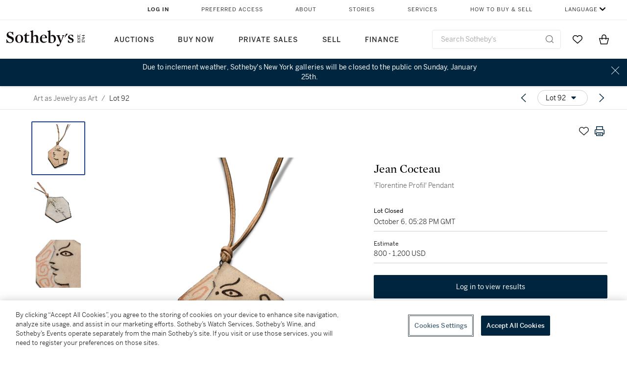

--- FILE ---
content_type: text/html; charset=utf-8
request_url: https://www.sothebys.com/en/buy/auction/2022/art-as-jewelry-as-art-2/florentine-profil-pendant
body_size: 85238
content:
<!DOCTYPE html><html lang="en"><head><meta charSet="utf-8"/><meta name="viewport" content="width=device-width, initial-scale=1, shrink-to-fit=no"/><title>&#x27;Florentine Profil&#x27; Pendant | Art as Jewelry as Art | 2022 | Sotheby&#x27;s</title><link href="https://www.sothebys.com/buy/846be988-edd8-4506-bfb2-d405b223e6b9/lots/55067e9c-e4c5-48fe-8f4e-395567578a74" rel="canonical"/><meta content="&lt;p&gt;Jean Cocteau&lt;/p&gt;&lt;p&gt;1889 - 1963&lt;/p&gt;&lt;p&gt;&lt;em&gt;&#x27;Florentine Profil&#x27; Pendant&lt;/em&gt;&lt;/p&gt;&lt;p&gt;&lt;br&gt;&lt;/p&gt;&lt;p&gt;1958, signed&amp;nbsp;&lt;em&gt;Jean&amp;nbsp;Cocteau&lt;/em&gt;&amp;nbsp;on reverse&lt;/p" name="description"/><meta content="&#x27;Florentine Profil&#x27; Pendant | Art as Jewelry as Art | 2022 | Sotheby&#x27;s" property="og:title"/><meta content="&lt;p&gt;Jean Cocteau&lt;/p&gt;&lt;p&gt;1889 - 1963&lt;/p&gt;&lt;p&gt;&lt;em&gt;&#x27;Florentine Profil&#x27; Pendant&lt;/em&gt;&lt;/p&gt;&lt;p&gt;&lt;br&gt;&lt;/p&gt;&lt;p&gt;1958, signed&amp;nbsp;&lt;em&gt;Jean&amp;nbsp;Cocteau&lt;/em&gt;&amp;nbsp;on reverse&lt;/p&gt;&lt;p&gt;terracotta pendant with pink and gray encrusted clay is a production of the Madeline-Jolly potters workshop, and is part of an unnumbered series. Sold together with (Book) Claude Arnaud,&amp;nbsp;&lt;em&gt;Jean&amp;nbsp;Cocteau: A Life&lt;/em&gt;, Yale University Press, New Haven, 2016&amp;nbsp;&lt;/p&gt;&lt;p&gt;2⅓ by 1⅞ in.; 5.8 by 4.5 cm.&amp;nbsp;&lt;/p&gt;" property="og:description"/><meta content="https://sothebys-md.brightspotcdn.com/dims4/default/ac7e04e/2147483647/strip/true/crop/7273x7273+0+0/resize/1024x1024!/quality/90/?url=http%3A%2F%2Fsothebys-brightspot.s3.amazonaws.com%2Fmedia-desk%2Fa0%2Fcf%2F63374934413aa7d714690bde017d%2F027n11214-c7rfw-01.jpg" property="og:image"/><meta content="1024" property="og:image:width"/><meta content="1024" property="og:image:height"/><meta content="&#x27;Florentine Profil&#x27; Pendant" property="og:image:alt"/><meta content="Sotheby&#x27;s" property="og:site_name"/><meta content="website:sothebys" property="og:type"/><script type="application/ld+json">{"@context":"https://schema.org","@graph":[{"@type":"WebPage","name":"'Florentine Profil' Pendant | Art as Jewelry as Art | 2022 | Sotheby's","url":"https://www.sothebys.com/buy/846be988-edd8-4506-bfb2-d405b223e6b9/lots/55067e9c-e4c5-48fe-8f4e-395567578a74","image":["https://sothebys-md.brightspotcdn.com/dims4/default/1e39080/2147483647/strip/true/crop/7273x7273+0+0/resize/385x385!/quality/90/?url=http%3A%2F%2Fsothebys-brightspot.s3.amazonaws.com%2Fmedia-desk%2Fa0%2Fcf%2F63374934413aa7d714690bde017d%2F027n11214-c7rfw-01.jpg","https://sothebys-md.brightspotcdn.com/dims4/default/2d9df4c/2147483647/strip/true/crop/4932x4932+0+0/resize/385x385!/quality/90/?url=http%3A%2F%2Fsothebys-brightspot.s3.amazonaws.com%2Fmedia-desk%2Ff0%2Fdf%2F5810413f4a0e87c0564688c8cac8%2F027n11214-c7rfw-02.jpg","https://sothebys-md.brightspotcdn.com/dims4/default/e85d38a/2147483647/strip/true/crop/1749x1851+0+0/resize/385x407!/quality/90/?url=http%3A%2F%2Fsothebys-brightspot.s3.amazonaws.com%2Fmedia-desk%2F4f%2F1b%2Ffe6fa5e44102ac8e5dd2d4660bc7%2F027n11214-c7rfw-03.jpg","https://sothebys-md.brightspotcdn.com/dims4/default/c72e336/2147483647/strip/true/crop/4950x2625+0+0/resize/385x204!/quality/90/?url=http%3A%2F%2Fsothebys-brightspot.s3.amazonaws.com%2Fmedia-desk%2F43%2F88%2Ff7a66177416998b240259226ec44%2Flot92cocteau1.Intro.jpg","https://sothebys-md.brightspotcdn.com/dims4/default/972f779/2147483647/strip/true/crop/4950x2625+0+0/resize/385x204!/quality/90/?url=http%3A%2F%2Fsothebys-brightspot.s3.amazonaws.com%2Fmedia-desk%2Fa9%2F59%2F019c693f46b2a155ace0a8407734%2Flot92cocteau2.jpg"],"breadcrumb":{"@type":"BreadcrumbList","numberOfItems":2,"itemListElement":[{"@type":"ListItem","position":1,"item":{"name":"Art as Jewelry as Art","@id":"https://www.sothebys.com/buy/846be988-edd8-4506-bfb2-d405b223e6b9"}},{"@type":"ListItem","position":2,"item":{"name":"'Florentine Profil' Pendant","@id":"https://www.sothebys.com/buy/846be988-edd8-4506-bfb2-d405b223e6b9/lots/55067e9c-e4c5-48fe-8f4e-395567578a74"}}]},"mainEntity":{"@type":"WebPageElement","offers":{"@type":"Offer","availability":"https://schema.org/SoldOut","itemOffered":[{"@type":"Product","name":"'Florentine Profil' Pendant | Art as Jewelry as Art | 2022 | Sotheby's","url":"https://www.sothebys.com/buy/846be988-edd8-4506-bfb2-d405b223e6b9/lots/55067e9c-e4c5-48fe-8f4e-395567578a74","description":"Jean Cocteau1889 - 1963'Florentine Profil' Pendant1958, signedJeanCocteauon reverseterracotta pendant with pink and gray encrusted clay is a production of the Madeline-Jolly potters workshop, and is part of an unnumbered series. Sold together with (Book) Claude Arnaud,JeanCocteau: A Life, Yale University Press, New Haven, 20162⅓ by 1⅞ in.; 5.8 by 4.5 cm.","productID":"55067e9c-e4c5-48fe-8f4e-395567578a74","itemCondition":""}],"seller":{"@type":"Organization","name":"Sotheby's"}}}}]}</script><link href="https://sothebys-md.brightspotcdn.com/dims4/default/972f779/2147483647/strip/true/crop/4950x2625+0+0/resize/385x204!/quality/90/?url=http%3A%2F%2Fsothebys-brightspot.s3.amazonaws.com%2Fmedia-desk%2Fa9%2F59%2F019c693f46b2a155ace0a8407734%2Flot92cocteau2.jpg" rel="preload" as="image"/><link href="https://sothebys-md.brightspotcdn.com/dims4/default/c72e336/2147483647/strip/true/crop/4950x2625+0+0/resize/385x204!/quality/90/?url=http%3A%2F%2Fsothebys-brightspot.s3.amazonaws.com%2Fmedia-desk%2F43%2F88%2Ff7a66177416998b240259226ec44%2Flot92cocteau1.Intro.jpg" rel="preload" as="image"/><link href="https://sothebys-md.brightspotcdn.com/dims4/default/e85d38a/2147483647/strip/true/crop/1749x1851+0+0/resize/385x407!/quality/90/?url=http%3A%2F%2Fsothebys-brightspot.s3.amazonaws.com%2Fmedia-desk%2F4f%2F1b%2Ffe6fa5e44102ac8e5dd2d4660bc7%2F027n11214-c7rfw-03.jpg" rel="preload" as="image"/><link href="https://sothebys-md.brightspotcdn.com/dims4/default/2d9df4c/2147483647/strip/true/crop/4932x4932+0+0/resize/385x385!/quality/90/?url=http%3A%2F%2Fsothebys-brightspot.s3.amazonaws.com%2Fmedia-desk%2Ff0%2Fdf%2F5810413f4a0e87c0564688c8cac8%2F027n11214-c7rfw-02.jpg" rel="preload" as="image"/><link href="https://sothebys-md.brightspotcdn.com/dims4/default/1e39080/2147483647/strip/true/crop/7273x7273+0+0/resize/385x385!/quality/90/?url=http%3A%2F%2Fsothebys-brightspot.s3.amazonaws.com%2Fmedia-desk%2Fa0%2Fcf%2F63374934413aa7d714690bde017d%2F027n11214-c7rfw-01.jpg" rel="preload" as="image"/><meta name="next-head-count" content="19"/><meta http-equiv="Content-Language" content="en"/><link rel="icon" type="image/png" href="/favicon-16x16.png"/><link rel="icon" type="image/png" href="/favicon-32x32.png"/><link rel="stylesheet" data-href="https://use.typekit.net/dfs5lfh.css"/><style>@-webkit-keyframes animation-1m36nf7{100%{-webkit-transform:translateX(-5vw);-moz-transform:translateX(-5vw);-ms-transform:translateX(-5vw);transform:translateX(-5vw);}}@keyframes animation-1m36nf7{100%{-webkit-transform:translateX(-5vw);-moz-transform:translateX(-5vw);-ms-transform:translateX(-5vw);transform:translateX(-5vw);}}@-webkit-keyframes animation-ft1o10{0%{-webkit-transform:translateX(-40vw);-moz-transform:translateX(-40vw);-ms-transform:translateX(-40vw);transform:translateX(-40vw);}70%{-webkit-transform:translateX(0vw);-moz-transform:translateX(0vw);-ms-transform:translateX(0vw);transform:translateX(0vw);}98%{-webkit-transform:translateY(-2px);-moz-transform:translateY(-2px);-ms-transform:translateY(-2px);transform:translateY(-2px);}99%{-webkit-transform:translateX(-100vw);-moz-transform:translateX(-100vw);-ms-transform:translateX(-100vw);transform:translateX(-100vw);}100%{-webkit-transform:translateY(0px);-moz-transform:translateY(0px);-ms-transform:translateY(0px);transform:translateY(0px);}}@keyframes animation-ft1o10{0%{-webkit-transform:translateX(-40vw);-moz-transform:translateX(-40vw);-ms-transform:translateX(-40vw);transform:translateX(-40vw);}70%{-webkit-transform:translateX(0vw);-moz-transform:translateX(0vw);-ms-transform:translateX(0vw);transform:translateX(0vw);}98%{-webkit-transform:translateY(-2px);-moz-transform:translateY(-2px);-ms-transform:translateY(-2px);transform:translateY(-2px);}99%{-webkit-transform:translateX(-100vw);-moz-transform:translateX(-100vw);-ms-transform:translateX(-100vw);transform:translateX(-100vw);}100%{-webkit-transform:translateY(0px);-moz-transform:translateY(0px);-ms-transform:translateY(0px);transform:translateY(0px);}}.css-3j849e{position:fixed;top:0px;left:0px;z-index:9998;height:2px;width:100vw;-webkit-transform:translateX(-100vw);-moz-transform:translateX(-100vw);-ms-transform:translateX(-100vw);transform:translateX(-100vw);background-color:#748794;}@-webkit-keyframes animation-1f2tzwt{0%{-webkit-background-position:-800px,0px;background-position:-800px,0px;}100%{-webkit-background-position:800px,0px;background-position:800px,0px;}}@keyframes animation-1f2tzwt{0%{-webkit-background-position:-800px,0px;background-position:-800px,0px;}100%{-webkit-background-position:800px,0px;background-position:800px,0px;}}@-webkit-keyframes animation-gze9rp{0%{-webkit-clip-path:inset(0 0 0 0);clip-path:inset(0 0 0 0);}100%{-webkit-clip-path:inset(0 0 0 100%);clip-path:inset(0 0 0 100%);}}@keyframes animation-gze9rp{0%{-webkit-clip-path:inset(0 0 0 0);clip-path:inset(0 0 0 0);}100%{-webkit-clip-path:inset(0 0 0 100%);clip-path:inset(0 0 0 100%);}}@-webkit-keyframes animation-k19k7a{0%{-webkit-clip-path:inset(0 100% 0 0);clip-path:inset(0 100% 0 0);}100%{-webkit-clip-path:inset(0 0 0 0);clip-path:inset(0 0 0 0);}}@keyframes animation-k19k7a{0%{-webkit-clip-path:inset(0 100% 0 0);clip-path:inset(0 100% 0 0);}100%{-webkit-clip-path:inset(0 0 0 0);clip-path:inset(0 0 0 0);}}.css-k008qs{display:-webkit-box;display:-webkit-flex;display:-ms-flexbox;display:flex;}.css-1yuhvjn{margin-top:16px;}.css-d31hgs{width:70%;padding:6px;display:-webkit-box;display:-webkit-flex;display:-ms-flexbox;display:flex;-webkit-user-select:none;-moz-user-select:none;-ms-user-select:none;user-select:none;-webkit-align-items:center;-webkit-box-align:center;-ms-flex-align:center;align-items:center;}@media (max-width: 767px){.css-d31hgs{width:90%;}}@media print{.css-d31hgs{display:none;}}@-webkit-keyframes animation-rcer73{0%{-webkit-transform:translateY(-100%);-moz-transform:translateY(-100%);-ms-transform:translateY(-100%);transform:translateY(-100%);}100%{-webkit-transform:translateY(0%);-moz-transform:translateY(0%);-ms-transform:translateY(0%);transform:translateY(0%);}}@keyframes animation-rcer73{0%{-webkit-transform:translateY(-100%);-moz-transform:translateY(-100%);-ms-transform:translateY(-100%);transform:translateY(-100%);}100%{-webkit-transform:translateY(0%);-moz-transform:translateY(0%);-ms-transform:translateY(0%);transform:translateY(0%);}}@-webkit-keyframes animation-1oihdh6{0%{-webkit-transform:translateY(0%);-moz-transform:translateY(0%);-ms-transform:translateY(0%);transform:translateY(0%);}100%{-webkit-transform:translateY(-100%);-moz-transform:translateY(-100%);-ms-transform:translateY(-100%);transform:translateY(-100%);}}@keyframes animation-1oihdh6{0%{-webkit-transform:translateY(0%);-moz-transform:translateY(0%);-ms-transform:translateY(0%);transform:translateY(0%);}100%{-webkit-transform:translateY(-100%);-moz-transform:translateY(-100%);-ms-transform:translateY(-100%);transform:translateY(-100%);}}h1,h2,h3,h4,h5,h6,p,a,li,button,th,td{color:#333333;}body{font-family:benton-sans,sans-serif;}.css-ycy229{position:fixed;top:0px;left:0px;right:0px;z-index:3000;}.css-6we575{width:100%;max-width:1920px;margin:auto;height:100%;display:grid;grid-template-columns:minmax(420px,auto) 533px;grid-column-gap:24px;grid-template-rows:48px minmax(750px,70vh) auto auto auto;grid-template-areas:'NavHeader NavHeader' 'Carousel PlaceBid' 'LotInfo PlaceBid' 'CatalogueNote CatalogueNote' 'RecommendedItems RecommendedItems';-webkit-align-items:start;-webkit-box-align:start;-ms-flex-align:start;align-items:start;}@media (max-width:980px){.css-6we575{grid-template-columns:minmax(0px,auto);grid-column-gap:0px;grid-template-rows:50px 56px auto auto auto auto auto;grid-template-areas:'NavHeader' 'Header' 'Carousel' 'PlaceBid' 'LotInfo' 'CatalogueNote' 'RecommendedItems';}}.css-1ljlvai{grid-area:NavHeader;height:100%;padding:8px 32px 8px 62px;border-bottom:1px solid #e7e7e7;}@media (max-width:980px){.css-1ljlvai{display:none;}}.css-1762j8h{display:none;-webkit-align-items:center;-webkit-box-align:center;-ms-flex-align:center;align-items:center;height:100%;padding-left:16px;}@media (max-width:980px){.css-1762j8h{grid-area:NavHeader;display:-webkit-box;display:-webkit-flex;display:-ms-flexbox;display:flex;}}.css-uxiebx{display:none;}@media (max-width:980px){.css-uxiebx{grid-area:Header;display:-webkit-box;display:-webkit-unset;display:-ms-unsetbox;display:unset;}}.css-svczye{margin:8px 12px;display:-webkit-box;display:-webkit-flex;display:-ms-flexbox;display:flex;-webkit-box-pack:justify;-webkit-justify-content:space-between;justify-content:space-between;}.css-1f6qhvw{grid-area:Carousel;height:100%;}.css-wtqily{grid-area:PlaceBid;height:100%;z-index:2;}.css-ma42pn{grid-area:LotInfo;word-break:break-word;margin:24px 0 16px 64px;}@media (min-width:980px){.css-ma42pn{border-top:1px solid #cecece;}}@media (max-width:980px){.css-ma42pn{margin:24px 16px;}}.css-1poeprp{grid-area:CatalogueNote;}.css-1l1jptx{grid-area:RecommendedItems;padding-left:16px;}.css-w6hyqn{display:none;overflow:hidden;z-index:99;width:100%;max-height:100px;position:fixed;left:0px;top:0px;opacity:1;padding:0px 24px;background-color:#ffffff;box-shadow:0 2px 4px 0 rgba(0, 0, 0, 0.1);}@media (max-width:1024px){.css-w6hyqn{padding:0px;}}.css-1l5xqdr{display:-webkit-box;display:-webkit-flex;display:-ms-flexbox;display:flex;-webkit-align-items:center;-webkit-box-align:center;-ms-flex-align:center;align-items:center;-webkit-box-pack:justify;-webkit-justify-content:space-between;justify-content:space-between;padding:16px 18px 10px;}@media (max-width:768px){.css-1l5xqdr{padding:16px 8px 10px;}}.css-1mervjy{display:-webkit-box;display:-webkit-flex;display:-ms-flexbox;display:flex;-webkit-align-items:center;-webkit-box-align:center;-ms-flex-align:center;align-items:center;overflow:hidden;}.css-7b7xv0{width:64px;min-width:64px;height:64px;overflow:hidden;}.css-egew9l{display:-webkit-box;display:-webkit-flex;display:-ms-flexbox;display:flex;-webkit-flex-direction:column;-ms-flex-direction:column;flex-direction:column;padding-left:24px;overflow:hidden;}@media (max-width:768px){.css-egew9l{display:none;}}.css-iqyuzw{display:-webkit-box;display:-webkit-flex;display:-ms-flexbox;display:flex;margin-left:16px;}.css-68zbsl{width:auto;}.css-1qh7smx{text-align:center;object-fit:contain;width:100%;height:100%;max-height:380px;max-width:300px;}.css-1on497r{overflow:hidden;overflow-wrap:break-word;word-break:break-word;-webkit-line-clamp:calc(1);display:-webkit-box;-webkit-box-orient:vertical;}.css-2v1h2i{display:-webkit-box;display:-webkit-flex;display:-ms-flexbox;display:flex;-webkit-box-pack:justify;-webkit-justify-content:space-between;justify-content:space-between;}@media (max-width:980px){.css-2v1h2i{display:none;}}.css-589stn{display:none;}@media (max-width:980px){.css-589stn{display:-webkit-box;display:-webkit-unset;display:-ms-unsetbox;display:unset;}}.css-ytumd6{-webkit-text-decoration:none;text-decoration:none;}.css-utab25{color:#6b6b6b;}.css-utab25:focus{outline:2px none #317aad;outline-offset:4px;outline-style:auto;}.css-18nuwk1{overflow:hidden;text-overflow:ellipsis;white-space:nowrap;color:#6b6b6b;}.css-18nuwk1:focus{outline:2px none #317aad;outline-offset:4px;outline-style:auto;}.css-18nuwk1:hover{cursor:pointer;}.css-18nuwk1 >*{-webkit-text-decoration:none;text-decoration:none;}.css-z3c84d{color:#6b6b6b;margin-left:8px;margin-right:8px;}.css-2svovr{overflow:hidden;text-overflow:ellipsis;white-space:nowrap;min-width:64px;color:#292929;}.css-2svovr:focus{outline:2px none #317aad;outline-offset:4px;outline-style:auto;}.css-uvab46{border-width:0px;width:40px;min-width:40px;height:32px;}.css-apepos{margin:0 8px;}.css-k1oqwg #LotNavigationDropdown_actions{overflow:auto;border:1px solid #e7e7e7;border-radius:4px;max-height:416px;margin-top:4px;max-width:90vw;min-width:483px;}@media (max-width: 767px){.css-k1oqwg #LotNavigationDropdown_actions{margin-left:-48px;max-width:94vw;min-width:0px;}}.css-k1oqwg #LotNavigationDropdown_button{width:100%;padding-left:16px;padding-right:16px;border-radius:20px;height:32px;}.css-u4p24i{display:-webkit-box;display:-webkit-flex;display:-ms-flexbox;display:flex;-webkit-flex-direction:row;-ms-flex-direction:row;flex-direction:row;-webkit-align-items:center;-webkit-box-align:center;-ms-flex-align:center;align-items:center;}.css-aswqrt{margin-left:auto;margin-right:auto;color:#000000;}.css-15fzge{margin-left:4px;}.css-w9b8lb{display:-webkit-box;display:-webkit-flex;display:-ms-flexbox;display:flex;-webkit-align-items:center;-webkit-box-align:center;-ms-flex-align:center;align-items:center;-webkit-box-pack:end;-ms-flex-pack:end;-webkit-justify-content:flex-end;justify-content:flex-end;grid-gap:8px;}@media (max-width: 767px){.css-w9b8lb{display:none;}}.css-1wucctp{display:-webkit-box;display:-webkit-flex;display:-ms-flexbox;display:flex;-webkit-align-items:center;-webkit-box-align:center;-ms-flex-align:center;align-items:center;-webkit-box-pack:end;-ms-flex-pack:end;-webkit-justify-content:flex-end;justify-content:flex-end;grid-gap:8px;}@media (min-width:768px){.css-1wucctp{display:none;}}.css-1cducoa{color:#00253e;}.css-rnm3nx{position:absolute;-webkit-transition:500ms ease 0ms opacity;transition:500ms ease 0ms opacity;opacity:1;color:#292929;}.css-18dmsqr{position:absolute;-webkit-transition:500ms ease 0ms opacity;transition:500ms ease 0ms opacity;opacity:0;color:#dd2415;}.css-1kw4td7{color:#292929;-webkit-transform:rotate(90deg);-moz-transform:rotate(90deg);-ms-transform:rotate(90deg);transform:rotate(90deg);}.css-4zoi2w{display:-webkit-box;display:-webkit-flex;display:-ms-flexbox;display:flex;-webkit-box-pack:center;-ms-flex-pack:center;-webkit-justify-content:center;justify-content:center;height:100%;padding:24px 0 33px 0;}@media (max-width:1225px){.css-4zoi2w{display:none;}}.css-dllwl0{object-fit:contain;margin-left:auto;margin-right:auto;max-width:100%;-webkit-transition:100ms cubic-bezier(0.5, 0, 1, 1) 0ms opacity;transition:100ms cubic-bezier(0.5, 0, 1, 1) 0ms opacity;max-height:100%;opacity:100;margin:auto;}@media (max-width:980px){.css-dllwl0{max-height:420px;margin:auto;}}.css-1o8pv66{padding:28px 40px 0 16px;height:100%;}@media (max-width:980px){.css-1o8pv66{padding:0;}}.css-hob81v{top:21px;width:100%;overflow:visible;display:-webkit-box;display:-webkit-flex;display:-ms-flexbox;display:flex;-webkit-flex-direction:column;-ms-flex-direction:column;flex-direction:column;position:static;-webkit-transition:500ms ease 0ms all;transition:500ms ease 0ms all;position:-webkit-sticky;position:sticky;}@media (max-width:980px){.css-hob81v{padding:0 16px 16px 16px;height:auto;min-height:0;}}.css-1sdfita{padding:24px 0;margin:auto 0;-webkit-transition:500ms ease 0ms all;transition:500ms ease 0ms all;}@media (max-width:980px){.css-1sdfita{border-top:1px solid #e7e7e7;padding:8px 0;margin:24px 0 24px 0;}}.css-1eeqv7n{width:100%;border-bottom:0px solid #e7e7e7;padding-bottom:8px;}.css-14ifmlq{margin-bottom:24px;}@media (max-width:980px){.css-14ifmlq{display:none;}}.css-542wex{word-break:break-word;}.css-8atqhb{width:100%;}.css-19idom{margin-bottom:8px;}.css-1gsrsjw{z-index:2;display:-webkit-box;display:-webkit-flex;display:-ms-flexbox;display:flex;-webkit-flex-direction:column;-ms-flex-direction:column;flex-direction:column;-webkit-box-pack:center;-ms-flex-pack:center;-webkit-justify-content:center;justify-content:center;min-width:100%;opacity:1;-webkit-animation-duration:500ms;animation-duration:500ms;-webkit-animation-fill-mode:forwards;animation-fill-mode:forwards;-webkit-animation-timing-function:ease-in;animation-timing-function:ease-in;-webkit-animation-direction:normal;animation-direction:normal;}.css-1wrfq4b{display:-webkit-box;display:-webkit-flex;display:-ms-flexbox;display:flex;-webkit-flex-direction:column;-ms-flex-direction:column;flex-direction:column;position:relative;height:100%;-webkit-box-pack:justify;-webkit-justify-content:space-between;justify-content:space-between;}.css-5cm1aq{color:#000000;}.css-13x2r2t{margin-top:2px;color:#333333;}.css-7xm451{width:100%;display:-webkit-box;display:-webkit-flex;display:-ms-flexbox;display:flex;-webkit-box-pack:start;-ms-flex-pack:start;-webkit-justify-content:flex-start;justify-content:flex-start;background-color:#cecece;height:1px;margin-top:8px;}.css-yhri78{background-color:#dd2415;width:calc(100% - 100%);}.css-10118l7{color:#292929;}.css-137o4wl{font-weight:400!important;color:#292929;}.css-samn2{margin-top:8px;margin-bottom:16px;background-color:#cecece;height:1px;width:100%;}.css-2vp4xc{display:-webkit-box;display:-webkit-flex;display:-ms-flexbox;display:flex;-webkit-box-pack:justify;-webkit-justify-content:space-between;justify-content:space-between;-webkit-box-flex-wrap:wrap;-webkit-flex-wrap:wrap;-ms-flex-wrap:wrap;flex-wrap:wrap;-webkit-align-items:center;-webkit-box-align:center;-ms-flex-align:center;align-items:center;margin:40px 0;}@media (max-width:980px){.css-2vp4xc{margin-top:0px;}}@media (max-width: 767px){.css-2vp4xc{margin-bottom:16px;}}.css-b1yv46{font-size:24px!important;font-weight:700!important;color:#000000;display:-webkit-box;display:-webkit-flex;display:-ms-flexbox;display:flex;-webkit-box-flex:1;-webkit-flex-grow:1;-ms-flex-positive:1;flex-grow:1;white-space:nowrap;}.css-1ryhgg2{display:-webkit-box;display:-webkit-flex;display:-ms-flexbox;display:flex;-webkit-align-items:center;-webkit-box-align:center;-ms-flex-align:center;align-items:center;-webkit-box-flex-wrap:wrap;-webkit-flex-wrap:wrap;-ms-flex-wrap:wrap;flex-wrap:wrap;-webkit-box-pack:end;-ms-flex-pack:end;-webkit-justify-content:flex-end;justify-content:flex-end;}@media (max-width: 767px){.css-1ryhgg2{display:none;}}.css-i41z8b{display:none;}@media (max-width: 767px){.css-i41z8b{display:-webkit-box;display:-webkit-flex;display:-ms-flexbox;display:flex;padding-bottom:16px;-webkit-align-items:center;-webkit-box-align:center;-ms-flex-align:center;align-items:center;-webkit-box-flex-wrap:wrap;-webkit-flex-wrap:wrap;-ms-flex-wrap:wrap;flex-wrap:wrap;}}.css-1aw519d{font-size:16px;line-height:24px;font-family:benton-sans,sans-serif;color:#000000;}.css-1aw519d a{font-weight:400;-webkit-text-decoration:none;text-decoration:none;color:#333333;}.css-1aw519d a:visited{color:#333333;}.css-1aw519d a:hover{border-bottom:1px solid #333333;}.css-1aw519d strong{font-weight:600;}.css-1aw519d em{font-style:italic;}.css-1aw519d u{-webkit-text-decoration:underline;text-decoration:underline;}.css-1aw519d sub{vertical-align:sub;font-size:75%;}.css-1aw519d sup{vertical-align:super;font-size:75%;}.css-1aw519d ul{list-style:disc inside none;}.css-1aw519d ol{list-style:decimal inside none;}.css-r6e2mi{font-weight:600!important;text-transform:capitalize;margin-top:16px;margin-bottom:8px;}.css-o5hob9{display:-webkit-box;display:-webkit-flex;display:-ms-flexbox;display:flex;-webkit-box-pack:justify;-webkit-justify-content:space-between;justify-content:space-between;-webkit-align-items:center;-webkit-box-align:center;-ms-flex-align:center;align-items:center;width:100%;background:transparent;border:0 none transparent;padding:0;}.css-o5hob9:focus{outline:2px none #317aad;outline-offset:1px;outline-style:auto;overflow:hidden;}.css-o5hob9:hover{cursor:pointer;}.css-12efcmn{position:absolute;}.css-dm37tw{-webkit-transition:500ms ease 0ms -webkit-transform;transition:500ms ease 0ms transform;-webkit-transform:rotate(90deg);-moz-transform:rotate(90deg);-ms-transform:rotate(90deg);transform:rotate(90deg);}.css-1fes8lf{font-size:16px;line-height:24px;font-family:benton-sans,sans-serif;color:#000000;margin-top:16px;}.css-1fes8lf a{font-weight:400;-webkit-text-decoration:none;text-decoration:none;color:#333333;}.css-1fes8lf a:visited{color:#333333;}.css-1fes8lf a:hover{border-bottom:1px solid #333333;}.css-1fes8lf strong{font-weight:600;}.css-1fes8lf em{font-style:italic;}.css-1fes8lf u{-webkit-text-decoration:underline;text-decoration:underline;}.css-1fes8lf sub{vertical-align:sub;font-size:75%;}.css-1fes8lf sup{vertical-align:super;font-size:75%;}.css-1fes8lf ul{list-style:disc inside none;}.css-1fes8lf ol{list-style:decimal inside none;}.css-qih3n9{-webkit-transition:500ms ease 0ms -webkit-transform;transition:500ms ease 0ms transform;-webkit-transform:rotate(0deg);-moz-transform:rotate(0deg);-ms-transform:rotate(0deg);transform:rotate(0deg);}.css-1m2it9n{max-width:100%;position:relative;left:50%;right:50%;margin-left:-50%;margin-right:-50%;}.css-v2m3wd{overflow:hidden;margin-top:64px;}.css-9ol6ok{font-size:24px!important;color:#000000;margin-left:40px;}@media (max-width:980px){.css-9ol6ok{margin-left:16px;}}.css-o6lkto{position:relative;margin-top:48px;}@media (min-width:980px){.css-o6lkto{overflow-x:hidden;}}.css-o6lkto .swiper-slide{width:340px;}@media (max-width: 767px){.css-o6lkto .swiper-slide{width:164px;}}.css-10jr14j:hover{cursor:pointer;}.css-bxikt0{display:-webkit-box;display:-webkit-flex;display:-ms-flexbox;display:flex;-webkit-align-items:center;-webkit-box-align:center;-ms-flex-align:center;align-items:center;-webkit-box-pack:center;-ms-flex-pack:center;-webkit-justify-content:center;justify-content:center;width:340px;height:340px;}@media (max-width: 767px){.css-bxikt0{max-width:164px;max-height:164px;}}.css-1o6izjr{max-height:340px;object-fit:contain;}@media (max-width: 767px){.css-1o6izjr{max-height:164px;}}.css-jv7igb{color:#292929;margin-top:16px;margin-bottom:8px;white-space:nowrap;overflow:hidden;text-overflow:ellipsis;}@media (max-width: 767px){.css-jv7igb{font-size:16px!important;line-height:20px!important;margin-top:12px;margin-bottom:4px;}}.css-gc3lkg{color:#292929;display:block;margin-top:0px;margin-bottom:16px;}@media (max-width: 767px){.css-gc3lkg{font-size:12px!important;line-height:16px!important;margin-bottom:12px;}}.css-1ixdl6p{position:absolute;width:40px;height:40px;cursor:pointer;background-color:#fff5;-webkit-transition:300ms ease 0ms background-color;transition:300ms ease 0ms background-color;border-radius:50%;display:-webkit-box;display:-webkit-flex;display:-ms-flexbox;display:flex;-webkit-box-pack:center;-ms-flex-pack:center;-webkit-justify-content:center;justify-content:center;-webkit-align-items:center;-webkit-box-align:center;-ms-flex-align:center;align-items:center;background-image:none;margin:0;top:50%;-webkit-transform:translateY(-50%) rotateZ(0deg);-moz-transform:translateY(-50%) rotateZ(0deg);-ms-transform:translateY(-50%) rotateZ(0deg);transform:translateY(-50%) rotateZ(0deg);}.css-1ixdl6p:hover{background-color:#ffffff;}.css-1btqw6w{height:32px;-webkit-transform:translateX(-2px);-moz-transform:translateX(-2px);-ms-transform:translateX(-2px);transform:translateX(-2px);}.css-1wew87z{position:absolute;width:40px;height:40px;cursor:pointer;background-color:#fff5;-webkit-transition:300ms ease 0ms background-color;transition:300ms ease 0ms background-color;border-radius:50%;display:-webkit-box;display:-webkit-flex;display:-ms-flexbox;display:flex;-webkit-box-pack:center;-ms-flex-pack:center;-webkit-justify-content:center;justify-content:center;-webkit-align-items:center;-webkit-box-align:center;-ms-flex-align:center;align-items:center;background-image:none;margin:0;top:50%;-webkit-transform:translateY(-50%) rotateZ(180deg);-moz-transform:translateY(-50%) rotateZ(180deg);-ms-transform:translateY(-50%) rotateZ(180deg);transform:translateY(-50%) rotateZ(180deg);}.css-1wew87z:hover{background-color:#ffffff;}.css-1h2ruwl{white-space:nowrap;overflow:hidden;text-overflow:ellipsis;}.css-hbvj58{overflow:hidden;display:-webkit-box;-webkit-box-orient:vertical;-webkit-line-clamp:10;color:#000000;margin-bottom:8px;}@media (max-width: 767px){.css-hbvj58{-webkit-line-clamp:16;}}.css-1pk37rw{overflow:hidden;display:-webkit-box;-webkit-box-orient:vertical;-webkit-line-clamp:10;color:#000000;color:#6b6b6b;}@media (max-width: 767px){.css-1pk37rw{-webkit-line-clamp:16;}}.css-1gs9ih9{color:#292929;margin-top:0px;margin-bottom:16px;-webkit-line-clamp:calc(3);display:-webkit-box;-webkit-box-orient:vertical;overflow:hidden;text-overflow:ellipsis;}@media (max-width: 767px){.css-1gs9ih9{font-size:12px!important;line-height:16px!important;margin-bottom:12px;}}@-webkit-keyframes animation-ebjc1k{0%{opacity:0;}70%{opacity:0.7;}100%{opacity:1;}}@keyframes animation-ebjc1k{0%{opacity:0;}70%{opacity:0.7;}100%{opacity:1;}}@-webkit-keyframes animation-1iqg48{0%{-webkit-transform:translateX(-100%);-moz-transform:translateX(-100%);-ms-transform:translateX(-100%);transform:translateX(-100%);}100%{-webkit-transform:translateX(0%);-moz-transform:translateX(0%);-ms-transform:translateX(0%);transform:translateX(0%);}}@keyframes animation-1iqg48{0%{-webkit-transform:translateX(-100%);-moz-transform:translateX(-100%);-ms-transform:translateX(-100%);transform:translateX(-100%);}100%{-webkit-transform:translateX(0%);-moz-transform:translateX(0%);-ms-transform:translateX(0%);transform:translateX(0%);}}@-webkit-keyframes animation-ptkdgw{0%{-webkit-transform:translateX(0%);-moz-transform:translateX(0%);-ms-transform:translateX(0%);transform:translateX(0%);}100%{-webkit-transform:translateX(-100%);-moz-transform:translateX(-100%);-ms-transform:translateX(-100%);transform:translateX(-100%);}}@keyframes animation-ptkdgw{0%{-webkit-transform:translateX(0%);-moz-transform:translateX(0%);-ms-transform:translateX(0%);transform:translateX(0%);}100%{-webkit-transform:translateX(-100%);-moz-transform:translateX(-100%);-ms-transform:translateX(-100%);transform:translateX(-100%);}}@-webkit-keyframes animation-jhn00i{0%{opacity:0.2;-webkit-transform:scale(0.66, 0.66);-moz-transform:scale(0.66, 0.66);-ms-transform:scale(0.66, 0.66);transform:scale(0.66, 0.66);}25%{opacity:1;-webkit-transform:scale(1, 1);-moz-transform:scale(1, 1);-ms-transform:scale(1, 1);transform:scale(1, 1);}50%{opacity:1;-webkit-transform:scale(1, 1);-moz-transform:scale(1, 1);-ms-transform:scale(1, 1);transform:scale(1, 1);}75%{opacity:0.2;-webkit-transform:scale(0.66, 0.66);-moz-transform:scale(0.66, 0.66);-ms-transform:scale(0.66, 0.66);transform:scale(0.66, 0.66);}100%{opacity:0.2;-webkit-transform:scale(0.66, 0.66);-moz-transform:scale(0.66, 0.66);-ms-transform:scale(0.66, 0.66);transform:scale(0.66, 0.66);}}@keyframes animation-jhn00i{0%{opacity:0.2;-webkit-transform:scale(0.66, 0.66);-moz-transform:scale(0.66, 0.66);-ms-transform:scale(0.66, 0.66);transform:scale(0.66, 0.66);}25%{opacity:1;-webkit-transform:scale(1, 1);-moz-transform:scale(1, 1);-ms-transform:scale(1, 1);transform:scale(1, 1);}50%{opacity:1;-webkit-transform:scale(1, 1);-moz-transform:scale(1, 1);-ms-transform:scale(1, 1);transform:scale(1, 1);}75%{opacity:0.2;-webkit-transform:scale(0.66, 0.66);-moz-transform:scale(0.66, 0.66);-ms-transform:scale(0.66, 0.66);transform:scale(0.66, 0.66);}100%{opacity:0.2;-webkit-transform:scale(0.66, 0.66);-moz-transform:scale(0.66, 0.66);-ms-transform:scale(0.66, 0.66);transform:scale(0.66, 0.66);}}@-webkit-keyframes animation-vh3mck{0%{-webkit-transform:translateY(7vh);-moz-transform:translateY(7vh);-ms-transform:translateY(7vh);transform:translateY(7vh);}100%{-webkit-transform:translateY(0vh);-moz-transform:translateY(0vh);-ms-transform:translateY(0vh);transform:translateY(0vh);}}@keyframes animation-vh3mck{0%{-webkit-transform:translateY(7vh);-moz-transform:translateY(7vh);-ms-transform:translateY(7vh);transform:translateY(7vh);}100%{-webkit-transform:translateY(0vh);-moz-transform:translateY(0vh);-ms-transform:translateY(0vh);transform:translateY(0vh);}}@-webkit-keyframes animation-5559a5{0%{-webkit-transform:translateY(7vh);-moz-transform:translateY(7vh);-ms-transform:translateY(7vh);transform:translateY(7vh);}100%{-webkit-transform:translateY(20vh);-moz-transform:translateY(20vh);-ms-transform:translateY(20vh);transform:translateY(20vh);}}@keyframes animation-5559a5{0%{-webkit-transform:translateY(7vh);-moz-transform:translateY(7vh);-ms-transform:translateY(7vh);transform:translateY(7vh);}100%{-webkit-transform:translateY(20vh);-moz-transform:translateY(20vh);-ms-transform:translateY(20vh);transform:translateY(20vh);}}.css-1wos3om{width:auto!important;display:-webkit-box;display:-webkit-flex;display:-ms-flexbox;display:flex;-webkit-align-items:center;-webkit-box-align:center;-ms-flex-align:center;align-items:center;background-color:#f1f1f1!important;padding:4px 8px!important;height:32px!important;}.css-sqe11c{margin-right:4px;-webkit-transform:scale(0.8, 0.8);-moz-transform:scale(0.8, 0.8);-ms-transform:scale(0.8, 0.8);transform:scale(0.8, 0.8);}</style><script src="https://sli.prod.sothelabs.com/sli-latest.js"></script><script>
                window.SLI = new Sli("bidclient", "prod");
                if (window.SLI && window.SLI.startTimer) {
                  window.SLI.startTimer("load_ldp")
                };
              </script><script>window.TIER = "production"</script><script>window.BRIGHTSPOT_IMAGE_PREFIX = "https://dam.sothebys.com/dam/image/"</script><script>window.VIKING_SUBSCRIPTIONS_URL = "wss://subscriptions.prod.sothelabs.com"</script><script>window.VIKING_SUBSCRIPTIONS_URL_V2 = "wss://clientapi-ws.prod.sothelabs.com/graphql"</script><script>window.CLIENTAPI_GRAPHQL_BROWSER_URL = "https://clientapi.prod.sothelabs.com/graphql"</script><script>window.VIKING_TRANSACTIONL_URL = "https://www.sothebys.com/buy/register"</script><script>window.MY_ACCOUNT_URL = "https://www.sothebys.com/my-account"</script><script>window.ALGOLIA_APP_ID = "KAR1UEUPJD"</script><script>window.ALGOLIA_INDEX_NAME = "prod_lots"</script><script>window.AUTH0_TENANT = "undefined"</script><script>window.AUTH0_CLIENT_ID = "LvmVnUg1l5tD5x40KydzKJAOBTXjESPn"</script><script>window.AUTH0_AUDIENCE = "https://customer.api.sothebys.com"</script><script>window.AUTH0_DOMAIN = "undefined"</script><script>window.AUTH0_CUSTOM_DOMAIN = "accounts.sothebys.com"</script><script>window.AUTH0_TOKEN_NAMESPACE = "undefined"</script><script>window.AUTH0_REDIRECT_URL_PATH = "/buy"</script><script>window.AEM_LOGIN_URL = "https://www.sothebys.com/api/auth0login?forceLogin=Y&resource="</script><script>window.NODE_ENV = "production"</script><script>window.BSP_AUCTION_RICH_CONTENT_URL = "https://www.sothebys.com/catalogue/"</script><script>window.BSP_LOT_IFRAME_URL = "https://www.sothebys.com/bsp-api/lot/details?itemId="</script><script>window.AUCTION_ROOM_URL = "https://www.sothebys.com"</script><script>window.BRIGHTCOVE_TOKEN = "undefined"</script><script>window.SENTRY_DSN = "https://fdb3c271a2b483632c2542eb170b5ea9@o142289.ingest.sentry.io/4505873427857408"</script><script>window.ONETRUST_KEY = "7754d653-fe9e-40b1-b526-f0bb1a6ea107"</script><script>window.URL_STB_GLOBAL = "https://www.sothebys.com/etc/designs/shared/js/stb-global.js"</script><script src="https://cdn-ukwest.onetrust.com/scripttemplates/otSDKStub.js" data-domain-script="7754d653-fe9e-40b1-b526-f0bb1a6ea107"></script><script src="https://www.sothebys.com/etc/designs/shared/js/stb-global.js"></script><script>
                !(function () {
                  // If the real analytics.js is already on the page return.

                  // If the snippet was invoked already show an error.

                  // Invoked flag, to make sure the snippet
                  // is never invoked twice.

                  // A list of the methods in Analytics.js to stub.

                  // Define a factory to create stubs. These are placeholders
                  // for methods in Analytics.js so that you never have to wait
                  // for it to load to actually record data. The method is
                  // stored as the first argument, so we can replay the data.

                  // For each of our methods, generate a queueing stub.

                  // Define a method to load Analytics.js from our CDN,
                  // and that will be sure to only ever load it once.

                  // Create an async script element based on your key.

                  //cdn.segment.com/analytics.js/v1/'

                  // Insert our script next to the first script element.

                  // Add a version to keep track of what's in the wild.

                  // Load Analytics.js with your key, which will automatically
                  // load the tools you've enabled for your account. Boosh!
                  // analytics.load("YOUR_WRITE_KEY", options);

                  // Create a queue, but don't obliterate an existing one!
                  var analytics = window.analytics = window.analytics || [];

                  // If the real analytics.js is already on the page return.
                  if (analytics.initialize) return;

                  // If the snippet was invoked already show an error.
                  if (analytics.invoked) {
                    if (window.console && console.error) {
                      console.error('Segment snippet included twice.');
                    }
                    return;
                  }

                  // Invoked flag, to make sure the snippet
                  // is never invoked twice.
                  analytics.invoked = true;

                  // A list of the methods in Analytics.js to stub.
                  analytics.methods = [
                    'trackSubmit',
                    'trackClick',
                    'trackLink',
                    'trackForm',
                    'pageview',
                    'identify',
                    'reset',
                    'group',
                    'track',
                    'ready',
                    'alias',
                    'debug',
                    'page',
                    'once',
                    'off',
                    'on',
                    'addSourceMiddleware'
                  ];

                  // Define a factory to create stubs. These are placeholders
                  // for methods in Analytics.js so that you never have to wait
                  // for it to load to actually record data. The `method` is
                  // stored as the first argument, so we can replay the data.
                  analytics.factory = function(method){
                    return function(){
                      var args = Array.prototype.slice.call(arguments);
                      args.unshift(method);
                      analytics.push(args);
                      return analytics;
                    };
                  };

                  // For each of our methods, generate a queueing stub.
                  for (var i = 0; i < analytics.methods.length; i++) {
                    var key = analytics.methods[i];
                    analytics[key] = analytics.factory(key);
                  }

                  // Define a method to load Analytics.js from our CDN,
                  // and that will be sure to only ever load it once.
                  analytics.load = function(key, options){
                    // Create an async script element based on your key.
                    var script = document.createElement('script');
                    script.type = 'text/javascript';
                    script.async = true;
                    script.src = 'https://cdn.segment.com/analytics.js/v1/'
                      + key + '/analytics.min.js';

                    // Insert our script next to the first script element.
                    var first = document.getElementsByTagName('script')[0];
                    first.parentNode.insertBefore(script, first);
                    analytics._loadOptions = options;
                  };

                  // Add a version to keep track of what's in the wild.
                  analytics.SNIPPET_VERSION = '4.1.0';

                  // Load Analytics.js with your key, which will automatically
                  // load the tools you've enabled for your account. Boosh!
                  // analytics.load("YOUR_WRITE_KEY", options);
                })();
              </script><script>
              window.OptanonWrapper = function() {
                var segmentApiKey = "3DPSfpG4OjRBGEMqXhG0ZZsFghihTZso";

                if (window.SothebysShared && window.SothebysShared.findSegmentIntegrations) {
                  window.SothebysShared.findSegmentIntegrations(segmentApiKey).then(function (integrations) {
                    if (typeof analytics !== 'undefined' && typeof analytics.load === 'function') {
                      analytics.load(segmentApiKey, { integrations: integrations })
                    }
                  });

                  function onOneTrustChanged() {
                    window.location.reload();
                  }

                  window.addEventListener('OTConsentApplied', onOneTrustChanged);
                }
              }
            </script><link rel="preload" href="/buy/_next/static/css/2938d8954da231e8.css" as="style"/><link rel="stylesheet" href="/buy/_next/static/css/2938d8954da231e8.css" data-n-g=""/><noscript data-n-css=""></noscript><script defer="" nomodule="" src="/buy/_next/static/chunks/polyfills-42372ed130431b0a.js"></script><script src="/buy/_next/static/chunks/webpack-41e4e2d1eb0c0667.js" defer=""></script><script src="/buy/_next/static/chunks/framework-8fb788e92ed91627.js" defer=""></script><script src="/buy/_next/static/chunks/main-96a30b224ffce1fc.js" defer=""></script><script src="/buy/_next/static/chunks/pages/_app-a9f254c54e113ba2.js" defer=""></script><script src="/buy/_next/static/chunks/4c7eed1c-84f1d5ec87c55f10.js" defer=""></script><script src="/buy/_next/static/chunks/051308b0-b6864b2a63245119.js" defer=""></script><script src="/buy/_next/static/chunks/3bd14476-8c2aa147980a0185.js" defer=""></script><script src="/buy/_next/static/chunks/915-1ac8c5c7d740edb9.js" defer=""></script><script src="/buy/_next/static/chunks/106-24e896ed9f291f87.js" defer=""></script><script src="/buy/_next/static/chunks/971-cf4d84268c254eae.js" defer=""></script><script src="/buy/_next/static/chunks/474-de3c9adf46ca5835.js" defer=""></script><script src="/buy/_next/static/chunks/777-78583d42257ec0b1.js" defer=""></script><script src="/buy/_next/static/chunks/930-61a5f8854b32db32.js" defer=""></script><script src="/buy/_next/static/chunks/287-29aa4d8f5993c95c.js" defer=""></script><script src="/buy/_next/static/chunks/pages/LotDetailPageNext-62904edfeef6c8e9.js" defer=""></script><script src="/buy/_next/static/DwkZF331-qT46J4qRTG4L/_buildManifest.js" defer=""></script><script src="/buy/_next/static/DwkZF331-qT46J4qRTG4L/_ssgManifest.js" defer=""></script><link rel="stylesheet" href="https://use.typekit.net/dfs5lfh.css"/></head><body><div id="BrightSpotHeader" data-sothebys-component-url="https://shared.sothebys.com/syndicate?pageComponent=header"></div><div id="root"><div id="__next"><div><div class="css-3j849e"></div><div class="css-ycy229" aria-live="polite"></div><div><div class="css-6we575"><div class="css-w6hyqn" aria-hidden="true"><div class="css-1l5xqdr"><div class="css-1mervjy"><div class="css-7b7xv0"><img class="css-1qh7smx" alt="&#x27;Florentine Profil&#x27; Pendant" sizes="248px" src="https://dam.sothebys.com/dam/image/lot/55067e9c-e4c5-48fe-8f4e-395567578a74/primary/extra_small" srcSet="https://dam.sothebys.com/dam/image/lot/55067e9c-e4c5-48fe-8f4e-395567578a74/primary/extra_small 150w,
https://dam.sothebys.com/dam/image/lot/55067e9c-e4c5-48fe-8f4e-395567578a74/primary/small 385w,
https://dam.sothebys.com/dam/image/lot/55067e9c-e4c5-48fe-8f4e-395567578a74/primary/medium 800w,
https://dam.sothebys.com/dam/image/lot/55067e9c-e4c5-48fe-8f4e-395567578a74/primary/large 1024w,
https://dam.sothebys.com/dam/image/lot/55067e9c-e4c5-48fe-8f4e-395567578a74/primary/extra_large 2048w" width="2048"/></div><div class="css-egew9l"><p class="label-module_label14Medium__uD9e- css-1on497r">92. Jean Cocteau</p><p class="paragraph-module_paragraph12Regular__8IyUe css-1h2ruwl">&#x27;Florentine Profil&#x27; Pendant</p></div></div><div class="css-iqyuzw"><div class="css-68zbsl"><button type="button" aria-disabled="false" class="button-module_buttonLarge__dZdJ6 button-module_button__RiZd- button-module_buttonPrimaryNavy__gutLQ button-module_buttonPrimary__tlsxX">Log in to view results</button></div></div></div></div><div class="css-1ljlvai"><div class="css-2v1h2i"><nav class="col-xs-8 col-sm-8 col-md-8 col-lg-8 css-d31hgs"><a class="css-ytumd6" href="/en/buy/auction/2022/art-as-jewelry-as-art-2"><span><p class="paragraph-module_paragraph14Regular__Zfr98 css-18nuwk1" aria-label="Go back to auction detail page. Art as Jewelry as Art." data-testid="backToAdpLink">Art as Jewelry as Art</p></span></a><p class="paragraph-module_paragraph14Regular__Zfr98 css-z3c84d" aria-hidden="true">/</p><p class="paragraph-module_paragraph14Regular__Zfr98 css-2svovr" aria-current="page" tabindex="0">Lot 92</p></nav><div class="css-k008qs" data-testid="lotNavigation"><a href="/en/buy/auction/2022/art-as-jewelry-as-art-2/deux-tetes-two-faces-1494"><button type="button" aria-disabled="false" class="css-uvab46 button-module_buttonLarge__dZdJ6 button-module_button__RiZd- button-module_buttonSecondary__Svb9S" aria-label="Previous lot" data-testid="previousLot"><svg xmlns="http://www.w3.org/2000/svg" width="24" height="24" fill="currentColor" aria-label="Chevron Left" viewBox="0 0 24 24"><path fill-rule="evenodd" d="M7 12a.75.75 0 0 1 .228-.539l8-7.75a.75.75 0 1 1 1.044 1.078L8.828 12l7.444 7.211a.75.75 0 1 1-1.044 1.078l-8-7.75A.75.75 0 0 1 7 12" clip-rule="evenodd"></path></svg></button></a><div class="css-apepos" data-testid="lotNavigationDropdown"><div id="LotNavigationDropdown" class="css-k1oqwg dropdown-module_dropdown__BBQ2u" aria-haspopup="true"><div><button id="LotNavigationDropdown_button" type="button" aria-disabled="false" class="button-module_buttonRegularIcon__DTRqn button-module_button__RiZd- button-module_buttonSecondary__Svb9S" aria-label="Options menu" aria-haspopup="true" aria-expanded="false"><div class="css-u4p24i" data-testid="lotDropDown"><p class="paragraph-module_paragraph14Regular__Zfr98 css-aswqrt">Lot 92</p><svg xmlns="http://www.w3.org/2000/svg" width="24" height="24" fill="currentColor" aria-label="Dropdown Form" viewBox="0 0 24 24" class="css-15fzge"><path fill-rule="evenodd" d="M7.307 9.713A.75.75 0 0 1 8 9.25h8a.75.75 0 0 1 .53 1.28l-4 4a.75.75 0 0 1-1.06 0l-4-4a.75.75 0 0 1-.163-.817" clip-rule="evenodd"></path></svg></div></button></div></div></div><a href="/en/buy/auction/2022/art-as-jewelry-as-art-2/phaeton"><button type="button" aria-disabled="false" class="css-uvab46 button-module_buttonLarge__dZdJ6 button-module_button__RiZd- button-module_buttonSecondary__Svb9S" aria-label="Next lot" data-testid="nextLot"><svg xmlns="http://www.w3.org/2000/svg" width="24" height="24" fill="currentColor" aria-label="Chevron Right" viewBox="0 0 24 24"><path fill-rule="evenodd" d="M17 12a.75.75 0 0 1-.228.539l-8 7.75a.75.75 0 0 1-1.044-1.078L15.172 12 7.728 4.789A.75.75 0 0 1 8.772 3.71l8 7.75A.75.75 0 0 1 17 12" clip-rule="evenodd"></path></svg></button></a></div></div><div class="css-589stn"><a class="css-ytumd6" href="/en/buy/auction/2022/art-as-jewelry-as-art-2"><span data-testid="lotBackADPButton"><p class="paragraph-module_paragraph12Regular__8IyUe css-utab25">Art as Jewelry as Art</p></span></a></div></div><div class="css-1762j8h"><div class="css-2v1h2i"><nav class="col-xs-8 col-sm-8 col-md-8 col-lg-8 css-d31hgs"><a class="css-ytumd6" href="/en/buy/auction/2022/art-as-jewelry-as-art-2"><span><p class="paragraph-module_paragraph14Regular__Zfr98 css-18nuwk1" aria-label="Go back to auction detail page. Art as Jewelry as Art." data-testid="backToAdpLink">Art as Jewelry as Art</p></span></a><p class="paragraph-module_paragraph14Regular__Zfr98 css-z3c84d" aria-hidden="true">/</p><p class="paragraph-module_paragraph14Regular__Zfr98 css-2svovr" aria-current="page" tabindex="0">Lot 92</p></nav><div class="css-k008qs" data-testid="lotNavigation"><a href="/en/buy/auction/2022/art-as-jewelry-as-art-2/deux-tetes-two-faces-1494"><button type="button" aria-disabled="false" class="css-uvab46 button-module_buttonLarge__dZdJ6 button-module_button__RiZd- button-module_buttonSecondary__Svb9S" aria-label="Previous lot" data-testid="previousLot"><svg xmlns="http://www.w3.org/2000/svg" width="24" height="24" fill="currentColor" aria-label="Chevron Left" viewBox="0 0 24 24"><path fill-rule="evenodd" d="M7 12a.75.75 0 0 1 .228-.539l8-7.75a.75.75 0 1 1 1.044 1.078L8.828 12l7.444 7.211a.75.75 0 1 1-1.044 1.078l-8-7.75A.75.75 0 0 1 7 12" clip-rule="evenodd"></path></svg></button></a><div class="css-apepos" data-testid="lotNavigationDropdown"><div id="LotNavigationDropdown" class="css-k1oqwg dropdown-module_dropdown__BBQ2u" aria-haspopup="true"><div><button id="LotNavigationDropdown_button" type="button" aria-disabled="false" class="button-module_buttonRegularIcon__DTRqn button-module_button__RiZd- button-module_buttonSecondary__Svb9S" aria-label="Options menu" aria-haspopup="true" aria-expanded="false"><div class="css-u4p24i" data-testid="lotDropDown"><p class="paragraph-module_paragraph14Regular__Zfr98 css-aswqrt">Lot 92</p><svg xmlns="http://www.w3.org/2000/svg" width="24" height="24" fill="currentColor" aria-label="Dropdown Form" viewBox="0 0 24 24" class="css-15fzge"><path fill-rule="evenodd" d="M7.307 9.713A.75.75 0 0 1 8 9.25h8a.75.75 0 0 1 .53 1.28l-4 4a.75.75 0 0 1-1.06 0l-4-4a.75.75 0 0 1-.163-.817" clip-rule="evenodd"></path></svg></div></button></div></div></div><a href="/en/buy/auction/2022/art-as-jewelry-as-art-2/phaeton"><button type="button" aria-disabled="false" class="css-uvab46 button-module_buttonLarge__dZdJ6 button-module_button__RiZd- button-module_buttonSecondary__Svb9S" aria-label="Next lot" data-testid="nextLot"><svg xmlns="http://www.w3.org/2000/svg" width="24" height="24" fill="currentColor" aria-label="Chevron Right" viewBox="0 0 24 24"><path fill-rule="evenodd" d="M17 12a.75.75 0 0 1-.228.539l-8 7.75a.75.75 0 0 1-1.044-1.078L15.172 12 7.728 4.789A.75.75 0 0 1 8.772 3.71l8 7.75A.75.75 0 0 1 17 12" clip-rule="evenodd"></path></svg></button></a></div></div><div class="css-589stn"><a class="css-ytumd6" href="/en/buy/auction/2022/art-as-jewelry-as-art-2"><span data-testid="lotBackADPButton"><p class="paragraph-module_paragraph12Regular__8IyUe css-utab25">Art as Jewelry as Art</p></span></a></div></div><div class="css-uxiebx"><div class="css-svczye"><div class="css-k008qs"><a href="/en/buy/auction/2022/art-as-jewelry-as-art-2/deux-tetes-two-faces-1494"><button type="button" aria-disabled="false" class="css-uvab46 button-module_buttonLarge__dZdJ6 button-module_button__RiZd- button-module_buttonSecondary__Svb9S" aria-label="Previous lot" data-testid="previousLot"><svg xmlns="http://www.w3.org/2000/svg" width="24" height="24" fill="currentColor" aria-label="Chevron Left" viewBox="0 0 24 24"><path fill-rule="evenodd" d="M7 12a.75.75 0 0 1 .228-.539l8-7.75a.75.75 0 1 1 1.044 1.078L8.828 12l7.444 7.211a.75.75 0 1 1-1.044 1.078l-8-7.75A.75.75 0 0 1 7 12" clip-rule="evenodd"></path></svg></button></a><div class="css-apepos" data-testid="lotNavigationDropdown"><div id="LotNavigationDropdown" class="css-k1oqwg dropdown-module_dropdown__BBQ2u" aria-haspopup="true"><div><button id="LotNavigationDropdown_button" type="button" aria-disabled="false" class="button-module_buttonRegularIcon__DTRqn button-module_button__RiZd- button-module_buttonSecondary__Svb9S" aria-label="Options menu" aria-haspopup="true" aria-expanded="false"><div class="css-u4p24i" data-testid="lotDropDown"><p class="paragraph-module_paragraph14Regular__Zfr98 css-aswqrt">Lot 92</p><svg xmlns="http://www.w3.org/2000/svg" width="24" height="24" fill="currentColor" aria-label="Dropdown Form" viewBox="0 0 24 24" class="css-15fzge"><path fill-rule="evenodd" d="M7.307 9.713A.75.75 0 0 1 8 9.25h8a.75.75 0 0 1 .53 1.28l-4 4a.75.75 0 0 1-1.06 0l-4-4a.75.75 0 0 1-.163-.817" clip-rule="evenodd"></path></svg></div></button></div></div></div><a href="/en/buy/auction/2022/art-as-jewelry-as-art-2/phaeton"><button type="button" aria-disabled="false" class="css-uvab46 button-module_buttonLarge__dZdJ6 button-module_button__RiZd- button-module_buttonSecondary__Svb9S" aria-label="Next lot" data-testid="nextLot"><svg xmlns="http://www.w3.org/2000/svg" width="24" height="24" fill="currentColor" aria-label="Chevron Right" viewBox="0 0 24 24"><path fill-rule="evenodd" d="M17 12a.75.75 0 0 1-.228.539l-8 7.75a.75.75 0 0 1-1.044-1.078L15.172 12 7.728 4.789A.75.75 0 0 1 8.772 3.71l8 7.75A.75.75 0 0 1 17 12" clip-rule="evenodd"></path></svg></button></a></div><div class="css-w9b8lb"><button type="button" aria-disabled="false" class="button-module_buttonSmallIcon__NrRV0 button-module_button__RiZd- button-module_buttonTertiary__ApQ-M" aria-label="Save lot" data-testid="saveHeartButton"><svg xmlns="http://www.w3.org/2000/svg" width="24" height="24" fill="currentColor" aria-label="Heart" viewBox="0 0 24 24" class="css-rnm3nx"><path d="M20.335 5.104a5.586 5.586 0 0 0-8.102.001 6 6 0 0 0-.233.253 8 8 0 0 0-.232-.254 5.6 5.6 0 0 0-4.05-1.738 5.6 5.6 0 0 0-4.051 1.738 5.98 5.98 0 0 0-1.662 4.372c.067 1.631.812 3.153 2.092 4.28l7.41 6.685a.75.75 0 0 0 1.005-.001l7.384-6.678c1.287-1.133 2.032-2.655 2.099-4.287a5.97 5.97 0 0 0-1.66-4.37m-1.437 7.539-6.89 6.23-6.913-6.238c-.976-.858-1.542-2.003-1.591-3.22a4.47 4.47 0 0 1 1.242-3.27 4.1 4.1 0 0 1 2.97-1.279 4.1 4.1 0 0 1 2.971 1.28c.274.283.496.574.661.863.267.468 1.036.468 1.303 0 .165-.287.388-.578.662-.864a4.1 4.1 0 0 1 2.972-1.279c1.12 0 2.175.455 2.97 1.28a4.47 4.47 0 0 1 1.242 3.268c-.05 1.22-.615 2.364-1.6 3.229"></path></svg><svg xmlns="http://www.w3.org/2000/svg" width="24" height="24" fill="currentColor" aria-label="Heart" viewBox="0 0 24 24" class="css-18dmsqr"><path d="M20.335 5.104a5.586 5.586 0 0 0-8.102.001 6 6 0 0 0-.233.253 8 8 0 0 0-.232-.254 5.6 5.6 0 0 0-4.05-1.738 5.6 5.6 0 0 0-4.051 1.738 5.98 5.98 0 0 0-1.662 4.372c.067 1.631.812 3.153 2.092 4.28l7.41 6.685a.75.75 0 0 0 1.005-.001l7.384-6.678c1.287-1.133 2.032-2.655 2.099-4.287a5.97 5.97 0 0 0-1.66-4.37"></path></svg></button><button type="button" aria-disabled="false" class="button-module_buttonSmallIcon__NrRV0 button-module_button__RiZd- button-module_buttonTertiary__ApQ-M" aria-label="Print lot details" data-testid="printModal"><svg xmlns="http://www.w3.org/2000/svg" width="24" height="24" fill="currentColor" aria-label="Print" viewBox="0 0 24 24" class="css-1cducoa"><path d="M19.745 8.325h-.75V2.749a.75.75 0 0 0-.75-.749H5.756a.75.75 0 0 0-.75.75v5.575h-.75a2.25 2.25 0 0 0-2.248 2.248v7.114c0 .414.336.75.75.75h2.248v2.813c0 .414.336.75.75.75h12.49a.75.75 0 0 0 .75-.75v-2.814h2.249a.75.75 0 0 0 .75-.749v-7.114c0-1.24-1.01-2.248-2.25-2.248M6.504 3.499h10.992v4.826H6.504zM17.496 20.5H6.504v-4.497h10.992zm2.998-3.564h-1.499v-1.682a.75.75 0 0 0-.75-.75H5.756a.75.75 0 0 0-.75.75v1.682H3.506v-6.364a.75.75 0 0 1 .75-.75h15.489a.75.75 0 0 1 .75.75z"></path><path d="M14.919 17.503H9.08a.75.75 0 0 0 0 1.5h5.838a.75.75 0 0 0 0-1.5M6.014 11.473a.7.7 0 0 0-.57 0c-.1.04-.18.09-.25.16a.749.749 0 0 0 .82 1.22.749.749 0 0 0 0-1.379"></path></svg></button></div><div class="css-1wucctp"><button type="button" aria-disabled="false" class="button-module_buttonSmallIcon__NrRV0 button-module_button__RiZd- button-module_buttonTertiary__ApQ-M" aria-label="Save lot" data-testid="saveHeartButton"><svg xmlns="http://www.w3.org/2000/svg" width="24" height="24" fill="currentColor" aria-label="Heart" viewBox="0 0 24 24" class="css-rnm3nx"><path d="M20.335 5.104a5.586 5.586 0 0 0-8.102.001 6 6 0 0 0-.233.253 8 8 0 0 0-.232-.254 5.6 5.6 0 0 0-4.05-1.738 5.6 5.6 0 0 0-4.051 1.738 5.98 5.98 0 0 0-1.662 4.372c.067 1.631.812 3.153 2.092 4.28l7.41 6.685a.75.75 0 0 0 1.005-.001l7.384-6.678c1.287-1.133 2.032-2.655 2.099-4.287a5.97 5.97 0 0 0-1.66-4.37m-1.437 7.539-6.89 6.23-6.913-6.238c-.976-.858-1.542-2.003-1.591-3.22a4.47 4.47 0 0 1 1.242-3.27 4.1 4.1 0 0 1 2.97-1.279 4.1 4.1 0 0 1 2.971 1.28c.274.283.496.574.661.863.267.468 1.036.468 1.303 0 .165-.287.388-.578.662-.864a4.1 4.1 0 0 1 2.972-1.279c1.12 0 2.175.455 2.97 1.28a4.47 4.47 0 0 1 1.242 3.268c-.05 1.22-.615 2.364-1.6 3.229"></path></svg><svg xmlns="http://www.w3.org/2000/svg" width="24" height="24" fill="currentColor" aria-label="Heart" viewBox="0 0 24 24" class="css-18dmsqr"><path d="M20.335 5.104a5.586 5.586 0 0 0-8.102.001 6 6 0 0 0-.233.253 8 8 0 0 0-.232-.254 5.6 5.6 0 0 0-4.05-1.738 5.6 5.6 0 0 0-4.051 1.738 5.98 5.98 0 0 0-1.662 4.372c.067 1.631.812 3.153 2.092 4.28l7.41 6.685a.75.75 0 0 0 1.005-.001l7.384-6.678c1.287-1.133 2.032-2.655 2.099-4.287a5.97 5.97 0 0 0-1.66-4.37"></path></svg></button><div id="MenuDropdown" class="dropdown-module_dropdown__BBQ2u" aria-haspopup="true"><div><button id="MenuDropdown_button" type="button" aria-disabled="false" class="button-module_buttonRegularIcon__DTRqn button-module_button__RiZd- button-module_buttonTertiary__ApQ-M" aria-label="Options menu" aria-haspopup="true" aria-expanded="false"><svg xmlns="http://www.w3.org/2000/svg" width="24" height="24" fill="currentColor" aria-label="Three Dots" viewBox="0 0 24 24" class="css-1kw4td7"><circle cx="12" cy="5" r="1.5" stroke="#00253E"></circle><circle cx="12" cy="12" r="1.5" stroke="#00253E"></circle><circle cx="12" cy="19" r="1.5" stroke="#00253E"></circle></svg></button></div></div></div></div></div><div class="css-1f6qhvw"><div class="css-4zoi2w"><img class="css-dllwl0" alt="View full screen - View 1 of Lot 92. &#x27;Florentine Profil&#x27; Pendant." height="2048" sizes="620px" src="https://sothebys-md.brightspotcdn.com/dims4/default/1e39080/2147483647/strip/true/crop/7273x7273+0+0/resize/385x385!/quality/90/?url=http%3A%2F%2Fsothebys-brightspot.s3.amazonaws.com%2Fmedia-desk%2Fa0%2Fcf%2F63374934413aa7d714690bde017d%2F027n11214-c7rfw-01.jpg" srcSet="https://sothebys-md.brightspotcdn.com/dims4/default/ac7e04e/2147483647/strip/true/crop/7273x7273+0+0/resize/1024x1024!/quality/90/?url=http%3A%2F%2Fsothebys-brightspot.s3.amazonaws.com%2Fmedia-desk%2Fa0%2Fcf%2F63374934413aa7d714690bde017d%2F027n11214-c7rfw-01.jpg 1024w,
https://sothebys-md.brightspotcdn.com/dims4/default/addf6a1/2147483647/strip/true/crop/7273x7273+0+0/resize/2048x2048!/quality/90/?url=http%3A%2F%2Fsothebys-brightspot.s3.amazonaws.com%2Fmedia-desk%2Fa0%2Fcf%2F63374934413aa7d714690bde017d%2F027n11214-c7rfw-01.jpg 2048w,
https://sothebys-md.brightspotcdn.com/dims4/default/1e39080/2147483647/strip/true/crop/7273x7273+0+0/resize/385x385!/quality/90/?url=http%3A%2F%2Fsothebys-brightspot.s3.amazonaws.com%2Fmedia-desk%2Fa0%2Fcf%2F63374934413aa7d714690bde017d%2F027n11214-c7rfw-01.jpg 385w,
https://sothebys-md.brightspotcdn.com/dims4/default/32b3088/2147483647/strip/true/crop/7273x7273+0+0/resize/800x800!/quality/90/?url=http%3A%2F%2Fsothebys-brightspot.s3.amazonaws.com%2Fmedia-desk%2Fa0%2Fcf%2F63374934413aa7d714690bde017d%2F027n11214-c7rfw-01.jpg 800w" width="2048"/></div></div><div class="css-wtqily" id="placebidtombstone" data-testid="actionNeededToBidModal"><div class="css-1o8pv66"><div class="css-14ifmlq"><div class="css-w9b8lb"><button type="button" aria-disabled="false" class="button-module_buttonSmallIcon__NrRV0 button-module_button__RiZd- button-module_buttonTertiary__ApQ-M" aria-label="Save lot" data-testid="saveHeartButton"><svg xmlns="http://www.w3.org/2000/svg" width="24" height="24" fill="currentColor" aria-label="Heart" viewBox="0 0 24 24" class="css-rnm3nx"><path d="M20.335 5.104a5.586 5.586 0 0 0-8.102.001 6 6 0 0 0-.233.253 8 8 0 0 0-.232-.254 5.6 5.6 0 0 0-4.05-1.738 5.6 5.6 0 0 0-4.051 1.738 5.98 5.98 0 0 0-1.662 4.372c.067 1.631.812 3.153 2.092 4.28l7.41 6.685a.75.75 0 0 0 1.005-.001l7.384-6.678c1.287-1.133 2.032-2.655 2.099-4.287a5.97 5.97 0 0 0-1.66-4.37m-1.437 7.539-6.89 6.23-6.913-6.238c-.976-.858-1.542-2.003-1.591-3.22a4.47 4.47 0 0 1 1.242-3.27 4.1 4.1 0 0 1 2.97-1.279 4.1 4.1 0 0 1 2.971 1.28c.274.283.496.574.661.863.267.468 1.036.468 1.303 0 .165-.287.388-.578.662-.864a4.1 4.1 0 0 1 2.972-1.279c1.12 0 2.175.455 2.97 1.28a4.47 4.47 0 0 1 1.242 3.268c-.05 1.22-.615 2.364-1.6 3.229"></path></svg><svg xmlns="http://www.w3.org/2000/svg" width="24" height="24" fill="currentColor" aria-label="Heart" viewBox="0 0 24 24" class="css-18dmsqr"><path d="M20.335 5.104a5.586 5.586 0 0 0-8.102.001 6 6 0 0 0-.233.253 8 8 0 0 0-.232-.254 5.6 5.6 0 0 0-4.05-1.738 5.6 5.6 0 0 0-4.051 1.738 5.98 5.98 0 0 0-1.662 4.372c.067 1.631.812 3.153 2.092 4.28l7.41 6.685a.75.75 0 0 0 1.005-.001l7.384-6.678c1.287-1.133 2.032-2.655 2.099-4.287a5.97 5.97 0 0 0-1.66-4.37"></path></svg></button><button type="button" aria-disabled="false" class="button-module_buttonSmallIcon__NrRV0 button-module_button__RiZd- button-module_buttonTertiary__ApQ-M" aria-label="Print lot details" data-testid="printModal"><svg xmlns="http://www.w3.org/2000/svg" width="24" height="24" fill="currentColor" aria-label="Print" viewBox="0 0 24 24" class="css-1cducoa"><path d="M19.745 8.325h-.75V2.749a.75.75 0 0 0-.75-.749H5.756a.75.75 0 0 0-.75.75v5.575h-.75a2.25 2.25 0 0 0-2.248 2.248v7.114c0 .414.336.75.75.75h2.248v2.813c0 .414.336.75.75.75h12.49a.75.75 0 0 0 .75-.75v-2.814h2.249a.75.75 0 0 0 .75-.749v-7.114c0-1.24-1.01-2.248-2.25-2.248M6.504 3.499h10.992v4.826H6.504zM17.496 20.5H6.504v-4.497h10.992zm2.998-3.564h-1.499v-1.682a.75.75 0 0 0-.75-.75H5.756a.75.75 0 0 0-.75.75v1.682H3.506v-6.364a.75.75 0 0 1 .75-.75h15.489a.75.75 0 0 1 .75.75z"></path><path d="M14.919 17.503H9.08a.75.75 0 0 0 0 1.5h5.838a.75.75 0 0 0 0-1.5M6.014 11.473a.7.7 0 0 0-.57 0c-.1.04-.18.09-.25.16a.749.749 0 0 0 .82 1.22.749.749 0 0 0 0-1.379"></path></svg></button></div><div class="css-1wucctp"><button type="button" aria-disabled="false" class="button-module_buttonSmallIcon__NrRV0 button-module_button__RiZd- button-module_buttonTertiary__ApQ-M" aria-label="Save lot" data-testid="saveHeartButton"><svg xmlns="http://www.w3.org/2000/svg" width="24" height="24" fill="currentColor" aria-label="Heart" viewBox="0 0 24 24" class="css-rnm3nx"><path d="M20.335 5.104a5.586 5.586 0 0 0-8.102.001 6 6 0 0 0-.233.253 8 8 0 0 0-.232-.254 5.6 5.6 0 0 0-4.05-1.738 5.6 5.6 0 0 0-4.051 1.738 5.98 5.98 0 0 0-1.662 4.372c.067 1.631.812 3.153 2.092 4.28l7.41 6.685a.75.75 0 0 0 1.005-.001l7.384-6.678c1.287-1.133 2.032-2.655 2.099-4.287a5.97 5.97 0 0 0-1.66-4.37m-1.437 7.539-6.89 6.23-6.913-6.238c-.976-.858-1.542-2.003-1.591-3.22a4.47 4.47 0 0 1 1.242-3.27 4.1 4.1 0 0 1 2.97-1.279 4.1 4.1 0 0 1 2.971 1.28c.274.283.496.574.661.863.267.468 1.036.468 1.303 0 .165-.287.388-.578.662-.864a4.1 4.1 0 0 1 2.972-1.279c1.12 0 2.175.455 2.97 1.28a4.47 4.47 0 0 1 1.242 3.268c-.05 1.22-.615 2.364-1.6 3.229"></path></svg><svg xmlns="http://www.w3.org/2000/svg" width="24" height="24" fill="currentColor" aria-label="Heart" viewBox="0 0 24 24" class="css-18dmsqr"><path d="M20.335 5.104a5.586 5.586 0 0 0-8.102.001 6 6 0 0 0-.233.253 8 8 0 0 0-.232-.254 5.6 5.6 0 0 0-4.05-1.738 5.6 5.6 0 0 0-4.051 1.738 5.98 5.98 0 0 0-1.662 4.372c.067 1.631.812 3.153 2.092 4.28l7.41 6.685a.75.75 0 0 0 1.005-.001l7.384-6.678c1.287-1.133 2.032-2.655 2.099-4.287a5.97 5.97 0 0 0-1.66-4.37"></path></svg></button><div id="MenuDropdown" class="dropdown-module_dropdown__BBQ2u" aria-haspopup="true"><div><button id="MenuDropdown_button" type="button" aria-disabled="false" class="button-module_buttonRegularIcon__DTRqn button-module_button__RiZd- button-module_buttonTertiary__ApQ-M" aria-label="Options menu" aria-haspopup="true" aria-expanded="false"><svg xmlns="http://www.w3.org/2000/svg" width="24" height="24" fill="currentColor" aria-label="Three Dots" viewBox="0 0 24 24" class="css-1kw4td7"><circle cx="12" cy="5" r="1.5" stroke="#00253E"></circle><circle cx="12" cy="12" r="1.5" stroke="#00253E"></circle><circle cx="12" cy="19" r="1.5" stroke="#00253E"></circle></svg></button></div></div></div></div><div class="css-hob81v"><div class="css-1sdfita"><div class="css-1eeqv7n"><div class="css-542wex"><h1 class="headline-module_headline24Regular__FNS1U css-hbvj58" data-cy="lot-title" data-testid="lotTitle">Jean Cocteau</h1><p class="paragraph-module_paragraph14Regular__Zfr98 css-1pk37rw" data-testid="lotSubTitle">&#x27;Florentine Profil&#x27; Pendant</p></div></div><div class="css-8atqhb"></div></div><div class="css-1wrfq4b"><div class="css-1gsrsjw"><div class="css-19idom"><!--$--><p class="label-module_label12Medium__THkRn css-5cm1aq" data-testid="lotStateLabel">Lot Closed</p><p class="paragraph-module_paragraph14Regular__Zfr98 css-13x2r2t" data-testid="lotStateText">October 6, 05:28 PM GMT </p><div class="css-7xm451"><div class="css-yhri78"></div></div><div class="css-1yuhvjn" data-testid="lotEstimate"><p class="label-module_label12Medium__THkRn css-10118l7">Estimate</p><p class="paragraph-module_paragraph14Regular__Zfr98 css-137o4wl">800 - 1,200 USD</p></div><div class="css-samn2"></div><!--/$--></div></div><button type="button" aria-disabled="false" class="button-module_buttonLarge__dZdJ6 button-module_button__RiZd- button-module_buttonPrimaryNavy__gutLQ button-module_buttonPrimary__tlsxX">Log in to view results</button></div></div></div></div><div class="css-ma42pn" data-testid="lotDetails" id="LotDetails"><div class="css-2vp4xc"><p class="label-module_label18Medium__LZmdm css-b1yv46">Lot Details</p><div class="css-1ryhgg2"><button type="button" aria-disabled="false" class="css-1wos3om button-module_buttonRegular__6-2hG button-module_button__RiZd- button-module_buttonTertiary__ApQ-M"><svg xmlns="http://www.w3.org/2000/svg" width="24" height="24" fill="currentColor" aria-label="Star" viewBox="0 0 24 24" class="css-sqe11c"><path d="M17.717 21.528a.75.75 0 0 1-.361-.093L12 18.491l-5.355 2.944a.75.75 0 0 1-1.098-.798l1.145-6.003-4.456-4.183a.75.75 0 0 1 .42-1.29l6.064-.766 2.602-5.53c.248-.525 1.109-.525 1.357 0l2.602 5.53 6.063.766a.751.751 0 0 1 .42 1.291l-4.455 4.184 1.145 6.003a.75.75 0 0 1-.737.89M12 16.885c.124 0 .249.031.361.093l4.32 2.375-.924-4.842a.75.75 0 0 1 .223-.688l3.594-3.375-4.89-.617a.75.75 0 0 1-.585-.425L12 4.946l-2.099 4.46a.75.75 0 0 1-.585.425l-4.89.618 3.594 3.375a.75.75 0 0 1 .223.688l-.924 4.842 4.32-2.375a.74.74 0 0 1 .361-.094"></path></svg><p class="label-module_label12Medium__THkRn">Authenticity guaranteed</p></button></div></div><div class="css-i41z8b"><button type="button" aria-disabled="false" class="css-1wos3om button-module_buttonRegular__6-2hG button-module_button__RiZd- button-module_buttonTertiary__ApQ-M"><svg xmlns="http://www.w3.org/2000/svg" width="24" height="24" fill="currentColor" aria-label="Star" viewBox="0 0 24 24" class="css-sqe11c"><path d="M17.717 21.528a.75.75 0 0 1-.361-.093L12 18.491l-5.355 2.944a.75.75 0 0 1-1.098-.798l1.145-6.003-4.456-4.183a.75.75 0 0 1 .42-1.29l6.064-.766 2.602-5.53c.248-.525 1.109-.525 1.357 0l2.602 5.53 6.063.766a.751.751 0 0 1 .42 1.291l-4.455 4.184 1.145 6.003a.75.75 0 0 1-.737.89M12 16.885c.124 0 .249.031.361.093l4.32 2.375-.924-4.842a.75.75 0 0 1 .223-.688l3.594-3.375-4.89-.617a.75.75 0 0 1-.585-.425L12 4.946l-2.099 4.46a.75.75 0 0 1-.585.425l-4.89.618 3.594 3.375a.75.75 0 0 1 .223.688l-.924 4.842 4.32-2.375a.74.74 0 0 1 .361-.094"></path></svg><p class="label-module_label12Medium__THkRn">Authenticity guaranteed</p></button></div><p class="label-module_label18Medium__LZmdm css-r6e2mi" data-testid="lotDetailsDescription">Description</p><div class="css-1aw519d"><p>Jean Cocteau</p><p>1889 - 1963</p><p><em>'Florentine Profil' Pendant</em></p><p><br></p><p>1958, signed&nbsp;<em>Jean&nbsp;Cocteau</em>&nbsp;on reverse</p><p>terracotta pendant with pink and gray encrusted clay is a production of the Madeline-Jolly potters workshop, and is part of an unnumbered series. Sold together with (Book) Claude Arnaud,&nbsp;<em>Jean&nbsp;Cocteau: A Life</em>, Yale University Press, New Haven, 2016&nbsp;</p><p>2⅓ by 1⅞ in.; 5.8 by 4.5 cm.&nbsp;</p></div><div class="css-1yuhvjn" data-testid="collapseButtonConditionReport"><button aria-expanded="false" class="css-o5hob9"><p class="label-module_label18Medium__LZmdm css-r6e2mi">Condition report</p><div><svg xmlns="http://www.w3.org/2000/svg" width="24" height="24" fill="currentColor" aria-label="Minus" viewBox="0 0 24 24" class="css-12efcmn"><path d="M19.25 12.75H4.75a.75.75 0 0 1 0-1.5h14.5a.75.75 0 0 1 0 1.5"></path></svg><svg xmlns="http://www.w3.org/2000/svg" width="24" height="24" fill="currentColor" aria-label="Minus" viewBox="0 0 24 24" class="css-dm37tw"><path d="M19.25 12.75H4.75a.75.75 0 0 1 0-1.5h14.5a.75.75 0 0 1 0 1.5"></path></svg></div></button><div style="height:0;overflow:hidden" aria-hidden="true" class="rah-static rah-static--height-zero"><div><div class="css-1fes8lf">Please log in</div></div></div></div><div class="css-1yuhvjn" data-testid="collapseButtonProvenance"><button aria-expanded="true" class="css-o5hob9"><p class="label-module_label18Medium__LZmdm css-r6e2mi">Provenance</p><div><svg xmlns="http://www.w3.org/2000/svg" width="24" height="24" fill="currentColor" aria-label="Minus" viewBox="0 0 24 24" class="css-12efcmn"><path d="M19.25 12.75H4.75a.75.75 0 0 1 0-1.5h14.5a.75.75 0 0 1 0 1.5"></path></svg><svg xmlns="http://www.w3.org/2000/svg" width="24" height="24" fill="currentColor" aria-label="Minus" viewBox="0 0 24 24" class="css-qih3n9"><path d="M19.25 12.75H4.75a.75.75 0 0 1 0-1.5h14.5a.75.75 0 0 1 0 1.5"></path></svg></div></button><div style="height:auto;overflow:visible" aria-hidden="false" class="rah-static rah-static--height-auto"><div><div class="css-1fes8lf"><p>Pierre Bergé &amp; Associés, Paris, June 7, 2010, lot 232</p><p>Acquired from the above by the present owner</p></div></div></div></div><div class="css-1yuhvjn" data-testid="collapseButtonLiterature"><button aria-expanded="true" class="css-o5hob9"><p class="label-module_label18Medium__LZmdm css-r6e2mi">Literature</p><div><svg xmlns="http://www.w3.org/2000/svg" width="24" height="24" fill="currentColor" aria-label="Minus" viewBox="0 0 24 24" class="css-12efcmn"><path d="M19.25 12.75H4.75a.75.75 0 0 1 0-1.5h14.5a.75.75 0 0 1 0 1.5"></path></svg><svg xmlns="http://www.w3.org/2000/svg" width="24" height="24" fill="currentColor" aria-label="Minus" viewBox="0 0 24 24" class="css-qih3n9"><path d="M19.25 12.75H4.75a.75.75 0 0 1 0-1.5h14.5a.75.75 0 0 1 0 1.5"></path></svg></div></button><div style="height:auto;overflow:visible" aria-hidden="false" class="rah-static rah-static--height-auto"><div><div class="css-1fes8lf"><p>Clare Siaud and Pierre Hugo,&nbsp;<em>Bijoux d'artistes, Artist’s Jewels, Hommage à François Hugo,&nbsp;</em>Les Cyprès, Aix-en-Provence, 2001, p. 82, for similar plaster and gold versions</p></div></div></div></div></div><div class="css-1poeprp"><div class="css-1m2it9n"><iframe style="height:0px;margin:0;padding:0;width:100%" scrolling="no" src="https://www.sothebys.com/bsp-api/lot/details?itemId=55067e9c-e4c5-48fe-8f4e-395567578a74"></iframe></div></div><div class="css-1l1jptx"><div class="css-v2m3wd"><div style="height:auto;overflow:visible" aria-hidden="false" class="rah-static rah-static--height-auto"><div><p class="label-module_label18Medium__LZmdm css-9ol6ok">You May Also Like</p><div class="swiper css-o6lkto"><div class="swiper-wrapper"><div class="swiper-slide"><a class="css-ytumd6" href="/en/buy/auction/2026/from-doris-with-love-the-personal-world-of-doris-brynner-part-ii-pf2630/sans-titre-etudes-dun-berger-australien"><div class="css-10jr14j"><div class="css-bxikt0"><img class="css-1o6izjr" alt="Sans titre (Études d&#x27;un berger australien)" sizes="(max-width: 767px) 164px, 340px" src="https://dam.sothebys.com/dam/image/lot/1dacbfde-7586-46f6-b948-c6aa637d1cec/primary/extra_small" srcSet="https://dam.sothebys.com/dam/image/lot/1dacbfde-7586-46f6-b948-c6aa637d1cec/primary/extra_small 150w,
https://dam.sothebys.com/dam/image/lot/1dacbfde-7586-46f6-b948-c6aa637d1cec/primary/small 385w,
https://dam.sothebys.com/dam/image/lot/1dacbfde-7586-46f6-b948-c6aa637d1cec/primary/medium 800w,
https://dam.sothebys.com/dam/image/lot/1dacbfde-7586-46f6-b948-c6aa637d1cec/primary/large 1024w,
https://dam.sothebys.com/dam/image/lot/1dacbfde-7586-46f6-b948-c6aa637d1cec/primary/extra_large 2048w" width="2048"/></div><div><div><h5 class="headline-module_headline20Regular__zmXrx css-jv7igb">Xavier  de Poret</h5><p class="paragraph-module_paragraph14Regular__Zfr98 css-1gs9ih9">Sans titre (Études d&#x27;un berger australien)</p></div><p class="paragraph-module_paragraph14Regular__Zfr98 css-gc3lkg">Estimate: <!-- -->200 - 300 EUR</p></div></div></a></div><div class="swiper-slide"><a class="css-ytumd6" href="/en/buy/auction/2026/from-doris-with-love-the-personal-world-of-doris-brynner-part-i-pf2620/sans-titre-2"><div class="css-10jr14j"><div class="css-bxikt0"><img class="css-1o6izjr" alt="Sans titre" sizes="(max-width: 767px) 164px, 340px" src="https://dam.sothebys.com/dam/image/lot/1098aa69-4bec-4494-921c-a712337d2a61/primary/extra_small" srcSet="https://dam.sothebys.com/dam/image/lot/1098aa69-4bec-4494-921c-a712337d2a61/primary/extra_small 150w,
https://dam.sothebys.com/dam/image/lot/1098aa69-4bec-4494-921c-a712337d2a61/primary/small 385w,
https://dam.sothebys.com/dam/image/lot/1098aa69-4bec-4494-921c-a712337d2a61/primary/medium 800w,
https://dam.sothebys.com/dam/image/lot/1098aa69-4bec-4494-921c-a712337d2a61/primary/large 1024w,
https://dam.sothebys.com/dam/image/lot/1098aa69-4bec-4494-921c-a712337d2a61/primary/extra_large 2048w" width="2048"/></div><div><div><h5 class="headline-module_headline20Regular__zmXrx css-jv7igb">Pablo Picasso</h5><p class="paragraph-module_paragraph14Regular__Zfr98 css-1gs9ih9">Sans titre</p></div><p class="paragraph-module_paragraph14Regular__Zfr98 css-gc3lkg">Estimate: <!-- -->4,000 - 6,000 EUR</p></div></div></a></div><div class="swiper-slide"><a class="css-ytumd6" href="/en/buy/auction/2026/from-doris-with-love-the-personal-world-of-doris-brynner-part-ii-pf2630/le-cheval-dali-khan"><div class="css-10jr14j"><div class="css-bxikt0"><img class="css-1o6izjr" alt="Le Cheval d&#x27;Ali Khan" sizes="(max-width: 767px) 164px, 340px" src="https://dam.sothebys.com/dam/image/lot/108dd605-af9f-4cb0-a24a-363e09f5c8b6/primary/extra_small" srcSet="https://dam.sothebys.com/dam/image/lot/108dd605-af9f-4cb0-a24a-363e09f5c8b6/primary/extra_small 150w,
https://dam.sothebys.com/dam/image/lot/108dd605-af9f-4cb0-a24a-363e09f5c8b6/primary/small 385w,
https://dam.sothebys.com/dam/image/lot/108dd605-af9f-4cb0-a24a-363e09f5c8b6/primary/medium 800w,
https://dam.sothebys.com/dam/image/lot/108dd605-af9f-4cb0-a24a-363e09f5c8b6/primary/large 1024w,
https://dam.sothebys.com/dam/image/lot/108dd605-af9f-4cb0-a24a-363e09f5c8b6/primary/extra_large 2048w" width="2048"/></div><div><div><h5 class="headline-module_headline20Regular__zmXrx css-jv7igb">Constantin Terechkovitch</h5><p class="paragraph-module_paragraph14Regular__Zfr98 css-1gs9ih9">Le Cheval d&#x27;Ali Khan</p></div><p class="paragraph-module_paragraph14Regular__Zfr98 css-gc3lkg">Estimate: <!-- -->400 - 600 EUR</p></div></div></a></div><div class="swiper-slide"><a class="css-ytumd6" href="/en/buy/auction/2026/from-doris-with-love-the-personal-world-of-doris-brynner-part-ii-pf2630/sans-titre-nu-femme-assise"><div class="css-10jr14j"><div class="css-bxikt0"><img class="css-1o6izjr" alt="Sans titre (Nu : Femme assise)" sizes="(max-width: 767px) 164px, 340px" src="https://dam.sothebys.com/dam/image/lot/dfc01b50-049d-414f-b66b-7585b2fe8c2f/primary/extra_small" srcSet="https://dam.sothebys.com/dam/image/lot/dfc01b50-049d-414f-b66b-7585b2fe8c2f/primary/extra_small 150w,
https://dam.sothebys.com/dam/image/lot/dfc01b50-049d-414f-b66b-7585b2fe8c2f/primary/small 385w,
https://dam.sothebys.com/dam/image/lot/dfc01b50-049d-414f-b66b-7585b2fe8c2f/primary/medium 800w,
https://dam.sothebys.com/dam/image/lot/dfc01b50-049d-414f-b66b-7585b2fe8c2f/primary/large 1024w,
https://dam.sothebys.com/dam/image/lot/dfc01b50-049d-414f-b66b-7585b2fe8c2f/primary/extra_large 2048w" width="2048"/></div><div><div><h5 class="headline-module_headline20Regular__zmXrx css-jv7igb">André Derain</h5><p class="paragraph-module_paragraph14Regular__Zfr98 css-1gs9ih9">Sans titre (Nu : Femme assise)</p></div><p class="paragraph-module_paragraph14Regular__Zfr98 css-gc3lkg">Estimate: <!-- -->500 - 1,000 EUR</p></div></div></a></div><div class="swiper-slide"><a class="css-ytumd6" href="/en/buy/auction/2026/19th-century-european-art-online/a-stroll-in-the-evening-sun"><div class="css-10jr14j"><div class="css-bxikt0"><img class="css-1o6izjr" alt="A Stroll in the Evening Sun" sizes="(max-width: 767px) 164px, 340px" src="https://dam.sothebys.com/dam/image/lot/8f1efd01-179f-4838-a02d-6ee4304d25b6/primary/extra_small" srcSet="https://dam.sothebys.com/dam/image/lot/8f1efd01-179f-4838-a02d-6ee4304d25b6/primary/extra_small 150w,
https://dam.sothebys.com/dam/image/lot/8f1efd01-179f-4838-a02d-6ee4304d25b6/primary/small 385w,
https://dam.sothebys.com/dam/image/lot/8f1efd01-179f-4838-a02d-6ee4304d25b6/primary/medium 800w,
https://dam.sothebys.com/dam/image/lot/8f1efd01-179f-4838-a02d-6ee4304d25b6/primary/large 1024w,
https://dam.sothebys.com/dam/image/lot/8f1efd01-179f-4838-a02d-6ee4304d25b6/primary/extra_large 2048w" width="2048"/></div><div><div><h5 class="headline-module_headline20Regular__zmXrx css-jv7igb">Emile-Octave-Denis-Victor Guillonnet</h5><p class="paragraph-module_paragraph14Regular__Zfr98 css-1gs9ih9">A Stroll in the Evening Sun</p></div><p class="paragraph-module_paragraph14Regular__Zfr98 css-gc3lkg">Estimate: <!-- -->8,000 - 12,000 USD</p></div></div></a></div><div class="swiper-slide"><a class="css-ytumd6" href="/en/buy/auction/2026/from-doris-with-love-the-personal-world-of-doris-brynner-part-i-pf2620/portrait-de-paysanne"><div class="css-10jr14j"><div class="css-bxikt0"><img class="css-1o6izjr" alt="Mujer sentada de perfil con sombrero amarillo" sizes="(max-width: 767px) 164px, 340px" src="https://dam.sothebys.com/dam/image/lot/1ddaed50-2027-449d-b34d-98d5d7f07128/primary/extra_small" srcSet="https://dam.sothebys.com/dam/image/lot/1ddaed50-2027-449d-b34d-98d5d7f07128/primary/extra_small 150w,
https://dam.sothebys.com/dam/image/lot/1ddaed50-2027-449d-b34d-98d5d7f07128/primary/small 385w,
https://dam.sothebys.com/dam/image/lot/1ddaed50-2027-449d-b34d-98d5d7f07128/primary/medium 800w,
https://dam.sothebys.com/dam/image/lot/1ddaed50-2027-449d-b34d-98d5d7f07128/primary/large 1024w,
https://dam.sothebys.com/dam/image/lot/1ddaed50-2027-449d-b34d-98d5d7f07128/primary/extra_large 2048w" width="2048"/></div><div><div><h5 class="headline-module_headline20Regular__zmXrx css-jv7igb">Diego Rivera</h5><p class="paragraph-module_paragraph14Regular__Zfr98 css-1gs9ih9">Mujer sentada de perfil con sombrero amarillo</p></div><p class="paragraph-module_paragraph14Regular__Zfr98 css-gc3lkg">Estimate: <!-- -->30,000 - 50,000 EUR</p></div></div></a></div><div class="swiper-slide"><a class="css-ytumd6" href="/en/buy/auction/2026/modern-contemporary-art/pablo-picasso-ba-bu-luobi-jia-suo-grande-tete-de"><div class="css-10jr14j"><div class="css-bxikt0"><img class="css-1o6izjr" alt="Pablo Picasso 巴布羅・畢加索 | Grande tête de femme au chapeau orné  (A.R. 518) 戴帽女子肖像 (A.R. 518)" sizes="(max-width: 767px) 164px, 340px" src="https://dam.sothebys.com/dam/image/lot/4039492b-8388-40ac-9205-c68d87258cb2/primary/extra_small" srcSet="https://dam.sothebys.com/dam/image/lot/4039492b-8388-40ac-9205-c68d87258cb2/primary/extra_small 150w,
https://dam.sothebys.com/dam/image/lot/4039492b-8388-40ac-9205-c68d87258cb2/primary/small 385w,
https://dam.sothebys.com/dam/image/lot/4039492b-8388-40ac-9205-c68d87258cb2/primary/medium 800w,
https://dam.sothebys.com/dam/image/lot/4039492b-8388-40ac-9205-c68d87258cb2/primary/large 1024w,
https://dam.sothebys.com/dam/image/lot/4039492b-8388-40ac-9205-c68d87258cb2/primary/extra_large 2048w" width="2048"/></div><div><div><h5 class="headline-module_headline20Regular__zmXrx css-jv7igb">Pablo Picasso 巴布羅・畢加索 | Grande tête de femme au chapeau orné  (A.R. 518) 戴帽女子肖像 (A.R. 518)</h5></div><p class="paragraph-module_paragraph14Regular__Zfr98 css-gc3lkg">Estimate: <!-- -->135,000 - 320,000 SGD</p></div></div></a></div><div class="swiper-slide"><a class="css-ytumd6" href="/en/buy/auction/2026/from-doris-with-love-the-personal-world-of-doris-brynner-part-i-pf2620/deux-danseurs"><div class="css-10jr14j"><div class="css-bxikt0"><img class="css-1o6izjr" alt="Deux danseurs" sizes="(max-width: 767px) 164px, 340px" src="https://dam.sothebys.com/dam/image/lot/6b7cf2fe-0190-4db8-b6bd-907112dd983d/primary/extra_small" srcSet="https://dam.sothebys.com/dam/image/lot/6b7cf2fe-0190-4db8-b6bd-907112dd983d/primary/extra_small 150w,
https://dam.sothebys.com/dam/image/lot/6b7cf2fe-0190-4db8-b6bd-907112dd983d/primary/small 385w,
https://dam.sothebys.com/dam/image/lot/6b7cf2fe-0190-4db8-b6bd-907112dd983d/primary/medium 800w,
https://dam.sothebys.com/dam/image/lot/6b7cf2fe-0190-4db8-b6bd-907112dd983d/primary/large 1024w,
https://dam.sothebys.com/dam/image/lot/6b7cf2fe-0190-4db8-b6bd-907112dd983d/primary/extra_large 2048w" width="2048"/></div><div><div><h5 class="headline-module_headline20Regular__zmXrx css-jv7igb">Christian Bérard</h5><p class="paragraph-module_paragraph14Regular__Zfr98 css-1gs9ih9">Deux danseurs</p></div><p class="paragraph-module_paragraph14Regular__Zfr98 css-gc3lkg">Estimate: <!-- -->2,000 - 3,000 EUR</p></div></div></a></div><div class="swiper-slide"><a class="css-ytumd6" href="/en/buy/auction/2026/origins-sa2601/vue-de-zevekote-knokke"><div class="css-10jr14j"><div class="css-bxikt0"><img class="css-1o6izjr" alt="Vue de Zevekote, Knokke" sizes="(max-width: 767px) 164px, 340px" src="https://dam.sothebys.com/dam/image/lot/fecdfb54-7ed3-4128-84a7-5011e2a20e18/primary/extra_small" srcSet="https://dam.sothebys.com/dam/image/lot/fecdfb54-7ed3-4128-84a7-5011e2a20e18/primary/extra_small 150w,
https://dam.sothebys.com/dam/image/lot/fecdfb54-7ed3-4128-84a7-5011e2a20e18/primary/small 385w,
https://dam.sothebys.com/dam/image/lot/fecdfb54-7ed3-4128-84a7-5011e2a20e18/primary/medium 800w,
https://dam.sothebys.com/dam/image/lot/fecdfb54-7ed3-4128-84a7-5011e2a20e18/primary/large 1024w,
https://dam.sothebys.com/dam/image/lot/fecdfb54-7ed3-4128-84a7-5011e2a20e18/primary/extra_large 2048w" width="2048"/></div><div><div><h5 class="headline-module_headline20Regular__zmXrx css-jv7igb">Camille Pissarro</h5><p class="paragraph-module_paragraph14Regular__Zfr98 css-1gs9ih9">Vue de Zevekote, Knokke</p></div><p class="paragraph-module_paragraph14Regular__Zfr98 css-gc3lkg">Estimate: <!-- -->900,000 - 1,200,000 USD</p></div></div></a></div><div class="swiper-slide"><a class="css-ytumd6" href="/en/buy/auction/2026/modern-contemporary-art/zao-wou-ki-zhao-wu-ji-untitled-wu-ti-2"><div class="css-10jr14j"><div class="css-bxikt0"><img class="css-1o6izjr" alt="Zao Wou-Ki 趙無極 | Untitled 無題" sizes="(max-width: 767px) 164px, 340px" src="https://dam.sothebys.com/dam/image/lot/384ced8a-9930-4e80-8afa-328a3e99f846/primary/extra_small" srcSet="https://dam.sothebys.com/dam/image/lot/384ced8a-9930-4e80-8afa-328a3e99f846/primary/extra_small 150w,
https://dam.sothebys.com/dam/image/lot/384ced8a-9930-4e80-8afa-328a3e99f846/primary/small 385w,
https://dam.sothebys.com/dam/image/lot/384ced8a-9930-4e80-8afa-328a3e99f846/primary/medium 800w,
https://dam.sothebys.com/dam/image/lot/384ced8a-9930-4e80-8afa-328a3e99f846/primary/large 1024w,
https://dam.sothebys.com/dam/image/lot/384ced8a-9930-4e80-8afa-328a3e99f846/primary/extra_large 2048w" width="2048"/></div><div><div><h5 class="headline-module_headline20Regular__zmXrx css-jv7igb">Zao Wou-Ki 趙無極 | Untitled 無題</h5></div><p class="paragraph-module_paragraph14Regular__Zfr98 css-gc3lkg">Estimate: <!-- -->13,000 - 23,000 SGD</p></div></div></a></div></div><div class="swiper-button-prev css-1ixdl6p"><img class="css-1btqw6w" src="[data-uri]"/></div><div class="swiper-button-next css-1wew87z"><img class="css-1btqw6w" src="[data-uri]"/></div></div></div></div></div></div></div></div></div></div><script id="__NEXT_DATA__" type="application/json">{"props":{"pageProps":{"algoliaSearchKeyJson":"[base64]","lotId":"55067e9c-e4c5-48fe-8f4e-395567578a74","auctionId":"846be988-edd8-4506-bfb2-d405b223e6b9","apolloCache":{"Auction:QXVjdGlvbl84NDZiZTk4OC1lZGQ4LTQ1MDYtYmZiMi1kNDA1YjIyM2U2Yjk=":{"__typename":"Auction","auctionId":"846be988-edd8-4506-bfb2-d405b223e6b9","slug":{"__typename":"AuctionSlug","name":"art-as-jewelry-as-art-2","year":"2022"},"id":"QXVjdGlvbl84NDZiZTk4OC1lZGQ4LTQ1MDYtYmZiMi1kNDA1YjIyM2U2Yjk=","sapSaleNumber":"N11214","locationV2":{"__typename":"AuctionLocation","displayLocation":{"__typename":"Location","name":"New York","timezone":"America/New_York"},"name":"New York"},"lotCards({\"countryOfOrigin\":\"US\",\"filter\":\"ALL\"})":[{"__typename":"LotCard","lotId":"11162d34-b724-4ab5-962b-3f734cf41393","lotNumber":{"__typename":"VisibleLotNumber","lotDisplayNumber":"1"},"creatorsDisplayTitle":"Alexander Calder","slug":{"__typename":"LotSlug","lotSlug":"bracelet","auctionSlug":{"__typename":"AuctionSlug","year":"2022","name":"art-as-jewelry-as-art-2"}},"title":"Bracelet","subtitle":null},{"__typename":"LotCard","lotId":"f47c1135-3365-4ed9-89ff-98cb222ace5e","lotNumber":{"__typename":"VisibleLotNumber","lotDisplayNumber":"2"},"creatorsDisplayTitle":"Alexander Calder","slug":{"__typename":"LotSlug","lotSlug":"silver-and-cloth-necklace","auctionSlug":{"__typename":"AuctionSlug","year":"2022","name":"art-as-jewelry-as-art-2"}},"title":"Silver and Cloth Necklace","subtitle":null},{"__typename":"LotCard","lotId":"d8139631-ff67-469d-9a67-2230c7de4d1c","lotNumber":{"__typename":"VisibleLotNumber","lotDisplayNumber":"4"},"creatorsDisplayTitle":"Alexander Calder","slug":{"__typename":"LotSlug","lotSlug":"brooch","auctionSlug":{"__typename":"AuctionSlug","year":"2022","name":"art-as-jewelry-as-art-2"}},"title":"Brooch","subtitle":null},{"__typename":"LotCard","lotId":"80b7fdbe-85e4-4453-90b9-64a6006344fe","lotNumber":{"__typename":"VisibleLotNumber","lotDisplayNumber":"6"},"creatorsDisplayTitle":"Alexander Calder","slug":{"__typename":"LotSlug","lotSlug":"tiara","auctionSlug":{"__typename":"AuctionSlug","year":"2022","name":"art-as-jewelry-as-art-2"}},"title":"Tiara","subtitle":null},{"__typename":"LotCard","lotId":"42eb2934-f4d6-44b2-b129-cd6f04c0f6e9","lotNumber":{"__typename":"VisibleLotNumber","lotDisplayNumber":"7"},"creatorsDisplayTitle":"Alexander Calder","slug":{"__typename":"LotSlug","lotSlug":"hairband","auctionSlug":{"__typename":"AuctionSlug","year":"2022","name":"art-as-jewelry-as-art-2"}},"title":"Hairband","subtitle":null},{"__typename":"LotCard","lotId":"85854132-81f2-455e-bf86-b771d1b02eda","lotNumber":{"__typename":"VisibleLotNumber","lotDisplayNumber":"8"},"creatorsDisplayTitle":"Alexander Calder","slug":{"__typename":"LotSlug","lotSlug":"pendant","auctionSlug":{"__typename":"AuctionSlug","year":"2022","name":"art-as-jewelry-as-art-2"}},"title":"Pendant","subtitle":null},{"__typename":"LotCard","lotId":"b506e872-08aa-402d-8e59-87e12be14549","lotNumber":{"__typename":"VisibleLotNumber","lotDisplayNumber":"9"},"creatorsDisplayTitle":"Harry Bertoia","slug":{"__typename":"LotSlug","lotSlug":"crab-shaped-brooch","auctionSlug":{"__typename":"AuctionSlug","year":"2022","name":"art-as-jewelry-as-art-2"}},"title":"Crab-Shaped Brooch","subtitle":null},{"__typename":"LotCard","lotId":"d6d2439d-6a20-4774-b5b4-fbea98633451","lotNumber":{"__typename":"VisibleLotNumber","lotDisplayNumber":"10"},"creatorsDisplayTitle":"Harry Bertoia","slug":{"__typename":"LotSlug","lotSlug":"snake-brooch","auctionSlug":{"__typename":"AuctionSlug","year":"2022","name":"art-as-jewelry-as-art-2"}},"title":"'Snake' Brooch","subtitle":null},{"__typename":"LotCard","lotId":"80b7ad01-76be-45e1-ac8a-1f003159a62d","lotNumber":{"__typename":"VisibleLotNumber","lotDisplayNumber":"11"},"creatorsDisplayTitle":"Harry Bertoia","slug":{"__typename":"LotSlug","lotSlug":"untitled-bronze-fringe-pendant-with-kinetic","auctionSlug":{"__typename":"AuctionSlug","year":"2022","name":"art-as-jewelry-as-art-2"}},"title":"'Untitled' Bronze Fringe Pendant with Kinetic Movement","subtitle":null},{"__typename":"LotCard","lotId":"f87cb91b-af25-4a0e-957c-5a6768dc3881","lotNumber":{"__typename":"VisibleLotNumber","lotDisplayNumber":"12"},"creatorsDisplayTitle":"Pol Bury","slug":{"__typename":"LotSlug","lotSlug":"arcs-de-cercle-verticaux-un-carre-ring","auctionSlug":{"__typename":"AuctionSlug","year":"2022","name":"art-as-jewelry-as-art-2"}},"title":"'Arcs de cercle verticaux un carré' Ring","subtitle":null},{"__typename":"LotCard","lotId":"3c011cbf-7489-48f6-8719-273c6ad67122","lotNumber":{"__typename":"VisibleLotNumber","lotDisplayNumber":"13"},"creatorsDisplayTitle":"Pol Bury","slug":{"__typename":"LotSlug","lotSlug":"tiges-sur-un-carre-ring","auctionSlug":{"__typename":"AuctionSlug","year":"2022","name":"art-as-jewelry-as-art-2"}},"title":"'Tiges sur un carré' Ring","subtitle":null},{"__typename":"LotCard","lotId":"a0d9e39a-c70b-4778-86c2-245c278c7da8","lotNumber":{"__typename":"VisibleLotNumber","lotDisplayNumber":"14"},"creatorsDisplayTitle":"Pol Bury","slug":{"__typename":"LotSlug","lotSlug":"boules-des-deux-cotes-dun-cylindre-bracelet","auctionSlug":{"__typename":"AuctionSlug","year":"2022","name":"art-as-jewelry-as-art-2"}},"title":"'Boules des deux côtés d'un cylindre' Bracelet","subtitle":null},{"__typename":"LotCard","lotId":"e6b2cafa-c514-4f9e-b9e3-491c80d1dbff","lotNumber":{"__typename":"VisibleLotNumber","lotDisplayNumber":"15"},"creatorsDisplayTitle":"Pol Bury","slug":{"__typename":"LotSlug","lotSlug":"boules-des-deux-cotes-dun-carre-bracelet","auctionSlug":{"__typename":"AuctionSlug","year":"2022","name":"art-as-jewelry-as-art-2"}},"title":"‘Boules des Deux Côtés d’un Carré’ Bracelet","subtitle":null},{"__typename":"LotCard","lotId":"9996d964-7176-4d15-bc8f-ea77db773eb4","lotNumber":{"__typename":"VisibleLotNumber","lotDisplayNumber":"16"},"creatorsDisplayTitle":"Jesús Rafael Soto","slug":{"__typename":"LotSlug","lotSlug":"penetrable","auctionSlug":{"__typename":"AuctionSlug","year":"2022","name":"art-as-jewelry-as-art-2"}},"title":"'Penetrable'","subtitle":null},{"__typename":"LotCard","lotId":"4dc36bea-f9b0-4462-b5c4-8c06a465024c","lotNumber":{"__typename":"VisibleLotNumber","lotDisplayNumber":"17"},"creatorsDisplayTitle":"Tapio Wirkkala","slug":{"__typename":"LotSlug","lotSlug":"hopeakuu-silver-moon","auctionSlug":{"__typename":"AuctionSlug","year":"2022","name":"art-as-jewelry-as-art-2"}},"title":"Hopeakuu (Silver Moon)","subtitle":null},{"__typename":"LotCard","lotId":"81b1cbed-2e72-4f97-90b9-61847a4e901b","lotNumber":{"__typename":"VisibleLotNumber","lotDisplayNumber":"18"},"creatorsDisplayTitle":"Giorgio Facchini","slug":{"__typename":"LotSlug","lotSlug":"white-agate-ring","auctionSlug":{"__typename":"AuctionSlug","year":"2022","name":"art-as-jewelry-as-art-2"}},"title":"White Agate Ring","subtitle":null},{"__typename":"LotCard","lotId":"7619e785-69ba-46fa-8b9c-38c69ae44605","lotNumber":{"__typename":"VisibleLotNumber","lotDisplayNumber":"19"},"creatorsDisplayTitle":"Giorgio Facchini","slug":{"__typename":"LotSlug","lotSlug":"amethyst-ring","auctionSlug":{"__typename":"AuctionSlug","year":"2022","name":"art-as-jewelry-as-art-2"}},"title":"Amethyst Ring","subtitle":null},{"__typename":"LotCard","lotId":"d69f5091-e83c-44a2-9a26-f87734a072b5","lotNumber":{"__typename":"VisibleLotNumber","lotDisplayNumber":"20"},"creatorsDisplayTitle":"Giorgio Facchini","slug":{"__typename":"LotSlug","lotSlug":"spatialismo-space-universe","auctionSlug":{"__typename":"AuctionSlug","year":"2022","name":"art-as-jewelry-as-art-2"}},"title":"Spatialismo (Space Universe)","subtitle":null},{"__typename":"LotCard","lotId":"aa077ea5-f4fb-45ef-b805-4a40f623d38e","lotNumber":{"__typename":"VisibleLotNumber","lotDisplayNumber":"21"},"creatorsDisplayTitle":"Giorgio Facchini","slug":{"__typename":"LotSlug","lotSlug":"spatial-necklace","auctionSlug":{"__typename":"AuctionSlug","year":"2022","name":"art-as-jewelry-as-art-2"}},"title":"Spatialismo (Space Universe)","subtitle":null},{"__typename":"LotCard","lotId":"8f6d01e2-a2da-4fbe-bbd8-d5b31dc2c810","lotNumber":{"__typename":"VisibleLotNumber","lotDisplayNumber":"22"},"creatorsDisplayTitle":"Alberto Giorgi","slug":{"__typename":"LotSlug","lotSlug":"radar","auctionSlug":{"__typename":"AuctionSlug","year":"2022","name":"art-as-jewelry-as-art-2"}},"title":"Radar","subtitle":null},{"__typename":"LotCard","lotId":"a048e44b-33a1-4cff-affd-9b6a794616ab","lotNumber":{"__typename":"VisibleLotNumber","lotDisplayNumber":"23"},"creatorsDisplayTitle":"Masenza Roma","slug":{"__typename":"LotSlug","lotSlug":"masenza-roma-choker-designed-by-afro-basaldella","auctionSlug":{"__typename":"AuctionSlug","year":"2022","name":"art-as-jewelry-as-art-2"}},"title":"Masenza-Roma Choker designed by Afro Basaldella","subtitle":null},{"__typename":"LotCard","lotId":"f11b1d51-2912-415d-88a1-d343574ac100","lotNumber":{"__typename":"VisibleLotNumber","lotDisplayNumber":"24"},"creatorsDisplayTitle":"Masenza Roma","slug":{"__typename":"LotSlug","lotSlug":"masenza-roma-choker-designed-by-afro-basaldella-2","auctionSlug":{"__typename":"AuctionSlug","year":"2022","name":"art-as-jewelry-as-art-2"}},"title":"Masenza-Roma Choker designed by Afro Basaldella","subtitle":null},{"__typename":"LotCard","lotId":"165c3b78-f20f-4269-a2ab-872c6a53ebd7","lotNumber":{"__typename":"VisibleLotNumber","lotDisplayNumber":"25"},"creatorsDisplayTitle":"Franco Cannilla","slug":{"__typename":"LotSlug","lotSlug":"gold-and-ruby-horse-head-brooch","auctionSlug":{"__typename":"AuctionSlug","year":"2022","name":"art-as-jewelry-as-art-2"}},"title":"Gold and Ruby Horse-Head Brooch","subtitle":null},{"__typename":"LotCard","lotId":"13a6e0be-22fc-4ad8-a5cc-463ea035c3be","lotNumber":{"__typename":"VisibleLotNumber","lotDisplayNumber":"26"},"creatorsDisplayTitle":"Franco Cannilla","slug":{"__typename":"LotSlug","lotSlug":"gold-link-bracelet-for-masenza-roma","auctionSlug":{"__typename":"AuctionSlug","year":"2022","name":"art-as-jewelry-as-art-2"}},"title":"Gold Link Bracelet for Masenza-Roma","subtitle":null},{"__typename":"LotCard","lotId":"feea51f8-e18e-4339-9303-a163bfbb6790","lotNumber":{"__typename":"VisibleLotNumber","lotDisplayNumber":"27"},"creatorsDisplayTitle":"César","slug":{"__typename":"LotSlug","lotSlug":"compression-pendant","auctionSlug":{"__typename":"AuctionSlug","year":"2022","name":"art-as-jewelry-as-art-2"}},"title":"'Compression' Pendant","subtitle":null},{"__typename":"LotCard","lotId":"512e2f19-e8c3-48c3-b23c-aea732c3f6f9","lotNumber":{"__typename":"VisibleLotNumber","lotDisplayNumber":"28"},"creatorsDisplayTitle":"César","slug":{"__typename":"LotSlug","lotSlug":"le-sein-pendant","auctionSlug":{"__typename":"AuctionSlug","year":"2022","name":"art-as-jewelry-as-art-2"}},"title":"'Le Sein' Pendant","subtitle":null},{"__typename":"LotCard","lotId":"5ef03eb2-f049-4a67-96c8-efeeb93f82e4","lotNumber":{"__typename":"VisibleLotNumber","lotDisplayNumber":"29"},"creatorsDisplayTitle":"César","slug":{"__typename":"LotSlug","lotSlug":"le-sein-gold-and-diamond-pendant","auctionSlug":{"__typename":"AuctionSlug","year":"2022","name":"art-as-jewelry-as-art-2"}},"title":"'Le Sein' Gold and Diamond Pendant","subtitle":null},{"__typename":"LotCard","lotId":"8a143ac0-d7d2-4ae7-964b-6dfa36963681","lotNumber":{"__typename":"VisibleLotNumber","lotDisplayNumber":"30"},"creatorsDisplayTitle":"Louis Vuitton","slug":{"__typename":"LotSlug","lotSlug":"jewelry-trunk-invitation","auctionSlug":{"__typename":"AuctionSlug","year":"2022","name":"art-as-jewelry-as-art-2"}},"title":"Jewelry Trunk Invitation","subtitle":null},{"__typename":"LotCard","lotId":"91f59270-ee1b-45d2-a178-dbd35baf3eb4","lotNumber":{"__typename":"VisibleLotNumber","lotDisplayNumber":"31"},"creatorsDisplayTitle":"Arman","slug":{"__typename":"LotSlug","lotSlug":"arman-violin-brooch","auctionSlug":{"__typename":"AuctionSlug","year":"2022","name":"art-as-jewelry-as-art-2"}},"title":"Violin Brooch","subtitle":null},{"__typename":"LotCard","lotId":"a026c058-479a-4726-a1d8-47a443c9ee1c","lotNumber":{"__typename":"VisibleLotNumber","lotDisplayNumber":"32"},"creatorsDisplayTitle":"Arman","slug":{"__typename":"LotSlug","lotSlug":"two-accumulation-watch-movements","auctionSlug":{"__typename":"AuctionSlug","year":"2022","name":"art-as-jewelry-as-art-2"}},"title":"Two Accumulation Watch Movements","subtitle":null},{"__typename":"LotCard","lotId":"c0f0d704-43fa-497f-8693-d27b4b349d4b","lotNumber":{"__typename":"VisibleLotNumber","lotDisplayNumber":"33"},"creatorsDisplayTitle":"Pascal Morabito","slug":{"__typename":"LotSlug","lotSlug":"untitled-accumulation","auctionSlug":{"__typename":"AuctionSlug","year":"2022","name":"art-as-jewelry-as-art-2"}},"title":"Untitled Accumulation","subtitle":null},{"__typename":"LotCard","lotId":"6c248b65-0abe-4c1a-a4d1-5c541890417b","lotNumber":{"__typename":"VisibleLotNumber","lotDisplayNumber":"34"},"creatorsDisplayTitle":"Sophia Vari","slug":{"__typename":"LotSlug","lotSlug":"paloma-dove-clip-earrings","auctionSlug":{"__typename":"AuctionSlug","year":"2022","name":"art-as-jewelry-as-art-2"}},"title":"'Paloma' (Dove) Clip Earrings","subtitle":null},{"__typename":"LotCard","lotId":"ccbe669f-c491-4517-939f-763a44bfa8e3","lotNumber":{"__typename":"VisibleLotNumber","lotDisplayNumber":"35"},"creatorsDisplayTitle":"Sophia Vari","slug":{"__typename":"LotSlug","lotSlug":"les-pleiades-iii-cufflinks","auctionSlug":{"__typename":"AuctionSlug","year":"2022","name":"art-as-jewelry-as-art-2"}},"title":"'Les Pléiades III' Cufflinks","subtitle":null},{"__typename":"LotCard","lotId":"056f1142-4ecf-4062-87ac-d5b0a55eca94","lotNumber":{"__typename":"VisibleLotNumber","lotDisplayNumber":"36"},"creatorsDisplayTitle":"Sophia Vari","slug":{"__typename":"LotSlug","lotSlug":"sidero-sculptural-clip-earrings","auctionSlug":{"__typename":"AuctionSlug","year":"2022","name":"art-as-jewelry-as-art-2"}},"title":"'Sidéro' Sculptural Clip Earrings","subtitle":null},{"__typename":"LotCard","lotId":"50744b73-1a12-47e9-9fd6-283bd60e969b","lotNumber":{"__typename":"VisibleLotNumber","lotDisplayNumber":"37"},"creatorsDisplayTitle":"Sophia Vari","slug":{"__typename":"LotSlug","lotSlug":"medee-clip-earrings","auctionSlug":{"__typename":"AuctionSlug","year":"2022","name":"art-as-jewelry-as-art-2"}},"title":"'Médée' Clip Earrings","subtitle":null},{"__typename":"LotCard","lotId":"78d17edc-1083-4679-9c1a-a2dec16be8d1","lotNumber":{"__typename":"VisibleLotNumber","lotDisplayNumber":"38"},"creatorsDisplayTitle":"Sophia Vari","slug":{"__typename":"LotSlug","lotSlug":"medee-brooch-pendant","auctionSlug":{"__typename":"AuctionSlug","year":"2022","name":"art-as-jewelry-as-art-2"}},"title":"'Médée' Brooch/Pendant","subtitle":null},{"__typename":"LotCard","lotId":"6ca65b93-86b1-4d69-a649-ccd935ae6b9d","lotNumber":{"__typename":"VisibleLotNumber","lotDisplayNumber":"39"},"creatorsDisplayTitle":"Louise Nevelson","slug":{"__typename":"LotSlug","lotSlug":"louise-nevelson-untitled-pendant","auctionSlug":{"__typename":"AuctionSlug","year":"2022","name":"art-as-jewelry-as-art-2"}},"title":"Untitled Pendant","subtitle":null},{"__typename":"LotCard","lotId":"df4e9669-4c35-4aea-90b2-18f1c38dea46","lotNumber":{"__typename":"VisibleLotNumber","lotDisplayNumber":"40"},"creatorsDisplayTitle":"Louise Nevelson","slug":{"__typename":"LotSlug","lotSlug":"untitled-pendant","auctionSlug":{"__typename":"AuctionSlug","year":"2022","name":"art-as-jewelry-as-art-2"}},"title":"Untitled Pendant","subtitle":null},{"__typename":"LotCard","lotId":"3e69f714-1a38-4473-beb4-6b71b2125901","lotNumber":{"__typename":"VisibleLotNumber","lotDisplayNumber":"41"},"creatorsDisplayTitle":"Louise Nevelson","slug":{"__typename":"LotSlug","lotSlug":"untitled-triangular-wood-pendant","auctionSlug":{"__typename":"AuctionSlug","year":"2022","name":"art-as-jewelry-as-art-2"}},"title":"Untitled Triangular Wood Pendant","subtitle":null},{"__typename":"LotCard","lotId":"6c423d6a-ce23-4775-9aea-579a26d67965","lotNumber":{"__typename":"VisibleLotNumber","lotDisplayNumber":"42"},"creatorsDisplayTitle":"Umberto Mastroianni","slug":{"__typename":"LotSlug","lotSlug":"meteora-1970-pendant","auctionSlug":{"__typename":"AuctionSlug","year":"2022","name":"art-as-jewelry-as-art-2"}},"title":"'Meteora 1970' Pendant","subtitle":null},{"__typename":"LotCard","lotId":"b1ad7ae3-c6b0-452a-a8c7-b5113ff78269","lotNumber":{"__typename":"VisibleLotNumber","lotDisplayNumber":"43"},"creatorsDisplayTitle":"Arnaldo Pomodoro","slug":{"__typename":"LotSlug","lotSlug":"spille-play-brooch","auctionSlug":{"__typename":"AuctionSlug","year":"2022","name":"art-as-jewelry-as-art-2"}},"title":"'Spille' (Play) Brooch","subtitle":null},{"__typename":"LotCard","lotId":"298b58c2-f6fc-4d5b-b5d7-550e35828783","lotNumber":{"__typename":"VisibleLotNumber","lotDisplayNumber":"44"},"creatorsDisplayTitle":"Arnaldo Pomodoro","slug":{"__typename":"LotSlug","lotSlug":"untitled-sterling-pendant-necklace","auctionSlug":{"__typename":"AuctionSlug","year":"2022","name":"art-as-jewelry-as-art-2"}},"title":"'Untitled' Sterling Pendant Necklace","subtitle":null},{"__typename":"LotCard","lotId":"ef52a231-e21c-4c43-95cb-03605a083eae","lotNumber":{"__typename":"VisibleLotNumber","lotDisplayNumber":"45"},"creatorsDisplayTitle":"Arnaldo Pomodoro","slug":{"__typename":"LotSlug","lotSlug":"untitled-pendant-brooch","auctionSlug":{"__typename":"AuctionSlug","year":"2022","name":"art-as-jewelry-as-art-2"}},"title":"Untitled Pendant/Brooch","subtitle":null},{"__typename":"LotCard","lotId":"71da5051-9941-42be-8381-0303ae2f29f3","lotNumber":{"__typename":"VisibleLotNumber","lotDisplayNumber":"48"},"creatorsDisplayTitle":"Tom Otterness","slug":{"__typename":"LotSlug","lotSlug":"kissing-angels","auctionSlug":{"__typename":"AuctionSlug","year":"2022","name":"art-as-jewelry-as-art-2"}},"title":"Kissing Angels ","subtitle":null},{"__typename":"LotCard","lotId":"1496848b-a714-4b34-89a8-48675c94428c","lotNumber":{"__typename":"VisibleLotNumber","lotDisplayNumber":"49"},"creatorsDisplayTitle":"Salvador Dalí","slug":{"__typename":"LotSlug","lotSlug":"persistence-of-sound-earrings","auctionSlug":{"__typename":"AuctionSlug","year":"2022","name":"art-as-jewelry-as-art-2"}},"title":"‘Persistence of Sound’ Earrings","subtitle":null},{"__typename":"LotCard","lotId":"f4c73c1e-32c6-4a91-b09e-1cbcfa5df832","lotNumber":{"__typename":"VisibleLotNumber","lotDisplayNumber":"50"},"creatorsDisplayTitle":"Lisa Sotilis","slug":{"__typename":"LotSlug","lotSlug":"eye-shaped-wristwatch-and-brooch","auctionSlug":{"__typename":"AuctionSlug","year":"2022","name":"art-as-jewelry-as-art-2"}},"title":"Eye-Shaped Wristwatch and Brooch","subtitle":null},{"__typename":"LotCard","lotId":"7788e4ff-f56d-416e-904f-ba36d82cd300","lotNumber":{"__typename":"VisibleLotNumber","lotDisplayNumber":"51"},"creatorsDisplayTitle":"Man Ray","slug":{"__typename":"LotSlug","lotSlug":"les-amoureux-necklace-brooch","auctionSlug":{"__typename":"AuctionSlug","year":"2022","name":"art-as-jewelry-as-art-2"}},"title":"'Les Amoureux' Necklace Brooch","subtitle":null},{"__typename":"LotCard","lotId":"922dd830-df87-4d96-bc71-672f3f49f321","lotNumber":{"__typename":"VisibleLotNumber","lotDisplayNumber":"52"},"creatorsDisplayTitle":"Claude Lalanne","slug":{"__typename":"LotSlug","lotSlug":"groseilles-gooseberry-necklace","auctionSlug":{"__typename":"AuctionSlug","year":"2022","name":"art-as-jewelry-as-art-2"}},"title":"'Groseilles' (Gooseberry) Necklace","subtitle":null},{"__typename":"LotCard","lotId":"d4222477-4b86-4775-a4b8-be9de1f76282","lotNumber":{"__typename":"VisibleLotNumber","lotDisplayNumber":"53"},"creatorsDisplayTitle":"Claude Lalanne","slug":{"__typename":"LotSlug","lotSlug":"groseilles-gooseberry-earrings","auctionSlug":{"__typename":"AuctionSlug","year":"2022","name":"art-as-jewelry-as-art-2"}},"title":"'Groseilles' (Gooseberry) Earrings","subtitle":null},{"__typename":"LotCard","lotId":"96926a5f-da7e-411e-9584-5816dea4d80e","lotNumber":{"__typename":"VisibleLotNumber","lotDisplayNumber":"54"},"creatorsDisplayTitle":"Claude Lalanne","slug":{"__typename":"LotSlug","lotSlug":"pair-of-petit-papillon-earrings","auctionSlug":{"__typename":"AuctionSlug","year":"2022","name":"art-as-jewelry-as-art-2"}},"title":"Pair of 'Petit Papillon' Earrings","subtitle":null},{"__typename":"LotCard","lotId":"7709b941-484e-4aa6-8196-7c8705223f18","lotNumber":{"__typename":"VisibleLotNumber","lotDisplayNumber":"55"},"creatorsDisplayTitle":"Claude Lalanne","slug":{"__typename":"LotSlug","lotSlug":"claude-lalanne-for-zolotas-silver-necklace","auctionSlug":{"__typename":"AuctionSlug","year":"2022","name":"art-as-jewelry-as-art-2"}},"title":"Claude Lalanne for Zolotas Silver Necklace","subtitle":null},{"__typename":"LotCard","lotId":"7faf5bf6-971c-45ca-94bf-170d86ddf479","lotNumber":{"__typename":"VisibleLotNumber","lotDisplayNumber":"56"},"creatorsDisplayTitle":"Attributed to Claude Lalanne","slug":{"__typename":"LotSlug","lotSlug":"claude-lalanne-for-zolotas-necklace","auctionSlug":{"__typename":"AuctionSlug","year":"2022","name":"art-as-jewelry-as-art-2"}},"title":"Claude Lalanne for Zolotas Necklace","subtitle":null},{"__typename":"LotCard","lotId":"e6064652-1703-4f85-b00f-4a5acf25b3f2","lotNumber":{"__typename":"VisibleLotNumber","lotDisplayNumber":"57"},"creatorsDisplayTitle":"Claude Lalanne","slug":{"__typename":"LotSlug","lotSlug":"collier-cannabis-necklace","auctionSlug":{"__typename":"AuctionSlug","year":"2022","name":"art-as-jewelry-as-art-2"}},"title":"'Collier Cannabis' Necklace","subtitle":null},{"__typename":"LotCard","lotId":"9c142ffb-b771-44cd-81b8-9e497870f823","lotNumber":{"__typename":"VisibleLotNumber","lotDisplayNumber":"58"},"creatorsDisplayTitle":"Claude Lalanne","slug":{"__typename":"LotSlug","lotSlug":"papillon-butterfly-bracelet","auctionSlug":{"__typename":"AuctionSlug","year":"2022","name":"art-as-jewelry-as-art-2"}},"title":"'Papillon' (Butterfly) Bracelet","subtitle":null},{"__typename":"LotCard","lotId":"50ae2ae2-a82a-415e-a645-4fee211eca1d","lotNumber":{"__typename":"VisibleLotNumber","lotDisplayNumber":"59"},"creatorsDisplayTitle":"Claude Lalanne","slug":{"__typename":"LotSlug","lotSlug":"papillon-butterfly-bracelet-2","auctionSlug":{"__typename":"AuctionSlug","year":"2022","name":"art-as-jewelry-as-art-2"}},"title":"'Papillon' (Butterfly) Bracelet","subtitle":null},{"__typename":"LotCard","lotId":"b48d87f7-ebf3-48a7-b14f-1828e466c5f0","lotNumber":{"__typename":"VisibleLotNumber","lotDisplayNumber":"60"},"creatorsDisplayTitle":"Claude Lalanne","slug":{"__typename":"LotSlug","lotSlug":"papillon-butterfly-torque-necklace-grand-modele","auctionSlug":{"__typename":"AuctionSlug","year":"2022","name":"art-as-jewelry-as-art-2"}},"title":"'Papillon' (Butterfly) Torque Necklace, Grand Modele","subtitle":null},{"__typename":"LotCard","lotId":"3715a659-bd3e-4cbf-b2e8-cca856b1a32d","lotNumber":{"__typename":"VisibleLotNumber","lotDisplayNumber":"61"},"creatorsDisplayTitle":"Claude Lalanne","slug":{"__typename":"LotSlug","lotSlug":"le-collier-mimosa","auctionSlug":{"__typename":"AuctionSlug","year":"2022","name":"art-as-jewelry-as-art-2"}},"title":"Le Collier Mimosa ","subtitle":null},{"__typename":"LotCard","lotId":"69f82d2f-dd7d-46db-86af-8a641ab2620e","lotNumber":{"__typename":"VisibleLotNumber","lotDisplayNumber":"62"},"creatorsDisplayTitle":"Claude Lalanne","slug":{"__typename":"LotSlug","lotSlug":"orchidee-orchid-handbag","auctionSlug":{"__typename":"AuctionSlug","year":"2022","name":"art-as-jewelry-as-art-2"}},"title":"Orchidée (Orchid) Handbag","subtitle":null},{"__typename":"LotCard","lotId":"fd7eb38c-d1a0-4237-aa7a-12360e0f3bd6","lotNumber":{"__typename":"VisibleLotNumber","lotDisplayNumber":"63"},"creatorsDisplayTitle":"Claude Lalanne","slug":{"__typename":"LotSlug","lotSlug":"ginkgo-brooch","auctionSlug":{"__typename":"AuctionSlug","year":"2022","name":"art-as-jewelry-as-art-2"}},"title":"'Ginkgo' Brooch","subtitle":null},{"__typename":"LotCard","lotId":"b3234c76-c611-4fe8-95e0-5c0d24386640","lotNumber":{"__typename":"VisibleLotNumber","lotDisplayNumber":"64"},"creatorsDisplayTitle":"Claude Lalanne","slug":{"__typename":"LotSlug","lotSlug":"collerette-earrings","auctionSlug":{"__typename":"AuctionSlug","year":"2022","name":"art-as-jewelry-as-art-2"}},"title":"'Collerette' Earrings","subtitle":null},{"__typename":"LotCard","lotId":"1a00a830-99bc-4139-b632-bffcdf63c7cf","lotNumber":{"__typename":"VisibleLotNumber","lotDisplayNumber":"65"},"creatorsDisplayTitle":"Claude Lalanne","slug":{"__typename":"LotSlug","lotSlug":"pair-of-hortensia-hydrangea-boule-earrings","auctionSlug":{"__typename":"AuctionSlug","year":"2022","name":"art-as-jewelry-as-art-2"}},"title":"Pair of 'Hortensia' (Hydrangea) Boule Earrings","subtitle":null},{"__typename":"LotCard","lotId":"0c2e3d31-843e-4436-8ea3-e4862ca85b25","lotNumber":{"__typename":"VisibleLotNumber","lotDisplayNumber":"66"},"creatorsDisplayTitle":"Claude Lalanne","slug":{"__typename":"LotSlug","lotSlug":"hortensia-hydrangea-necklace","auctionSlug":{"__typename":"AuctionSlug","year":"2022","name":"art-as-jewelry-as-art-2"}},"title":"'Hortensia' (Hydrangea) Necklace","subtitle":null},{"__typename":"LotCard","lotId":"dae71450-dece-4025-b483-541ef645287c","lotNumber":{"__typename":"VisibleLotNumber","lotDisplayNumber":"67"},"creatorsDisplayTitle":"Claude Lalanne","slug":{"__typename":"LotSlug","lotSlug":"collier-collerette-collar-necklace","auctionSlug":{"__typename":"AuctionSlug","year":"2022","name":"art-as-jewelry-as-art-2"}},"title":"Collier Collerette (Collar Necklace)","subtitle":null},{"__typename":"LotCard","lotId":"4e355aba-7965-4627-830a-f70e305e5b12","lotNumber":{"__typename":"VisibleLotNumber","lotDisplayNumber":"68"},"creatorsDisplayTitle":"Claude Lalanne","slug":{"__typename":"LotSlug","lotSlug":"anemone-brooch-pendant","auctionSlug":{"__typename":"AuctionSlug","year":"2022","name":"art-as-jewelry-as-art-2"}},"title":"Anémone Brooch Pendant","subtitle":null},{"__typename":"LotCard","lotId":"9a34b202-fc2b-4365-9c52-ae422f66b3e8","lotNumber":{"__typename":"VisibleLotNumber","lotDisplayNumber":"69"},"creatorsDisplayTitle":"Claude Lalanne","slug":{"__typename":"LotSlug","lotSlug":"untitled-belt","auctionSlug":{"__typename":"AuctionSlug","year":"2022","name":"art-as-jewelry-as-art-2"}},"title":"Untitled Belt","subtitle":null},{"__typename":"LotCard","lotId":"307efc70-5df4-42d1-aff1-266a01403e36","lotNumber":{"__typename":"VisibleLotNumber","lotDisplayNumber":"70"},"creatorsDisplayTitle":"Louise Bourgeois","slug":{"__typename":"LotSlug","lotSlug":"choker","auctionSlug":{"__typename":"AuctionSlug","year":"2022","name":"art-as-jewelry-as-art-2"}},"title":"Choker","subtitle":null},{"__typename":"LotCard","lotId":"83cf2332-a3b4-4295-acac-1f3da5958d0f","lotNumber":{"__typename":"VisibleLotNumber","lotDisplayNumber":"71"},"creatorsDisplayTitle":"Kiki Smith","slug":{"__typename":"LotSlug","lotSlug":"shooting-star-brooches","auctionSlug":{"__typename":"AuctionSlug","year":"2022","name":"art-as-jewelry-as-art-2"}},"title":"Shooting Star Brooches","subtitle":null},{"__typename":"LotCard","lotId":"0f5fcd0d-0c99-463a-96cb-a3bccab1ceb2","lotNumber":{"__typename":"VisibleLotNumber","lotDisplayNumber":"72"},"creatorsDisplayTitle":"Jean (Hans) Arp","slug":{"__typename":"LotSlug","lotSlug":"tete-de-bouteille-et-moustache-necklace","auctionSlug":{"__typename":"AuctionSlug","year":"2022","name":"art-as-jewelry-as-art-2"}},"title":"Tête de Bouteille et Moustache Necklace","subtitle":null},{"__typename":"LotCard","lotId":"470acd5a-a769-4098-b852-261565177f00","lotNumber":{"__typename":"VisibleLotNumber","lotDisplayNumber":"73"},"creatorsDisplayTitle":"Niki de Saint-Phalle","slug":{"__typename":"LotSlug","lotSlug":"arbre-de-coeur-heart-tree-brooch-pendant","auctionSlug":{"__typename":"AuctionSlug","year":"2022","name":"art-as-jewelry-as-art-2"}},"title":"‘Arbre de Cœur’ (Heart Tree) Brooch/Pendant","subtitle":null},{"__typename":"LotCard","lotId":"c6531fa7-0ebb-403d-bb14-1ab75e4dce6e","lotNumber":{"__typename":"VisibleLotNumber","lotDisplayNumber":"74"},"creatorsDisplayTitle":"Kathleen Vance","slug":{"__typename":"LotSlug","lotSlug":"travelling-landscape-red-reptile","auctionSlug":{"__typename":"AuctionSlug","year":"2022","name":"art-as-jewelry-as-art-2"}},"title":"Travelling Landscape, Red Reptile","subtitle":null},{"__typename":"LotCard","lotId":"51cb5d57-9038-4a96-a8a2-972e4752351c","lotNumber":{"__typename":"VisibleLotNumber","lotDisplayNumber":"75"},"creatorsDisplayTitle":"Meret Oppenheim","slug":{"__typename":"LotSlug","lotSlug":"glove-for-parkett-no-4","auctionSlug":{"__typename":"AuctionSlug","year":"2022","name":"art-as-jewelry-as-art-2"}},"title":"'Glove' (for Parkett No. 4)","subtitle":null},{"__typename":"LotCard","lotId":"1a03f3da-90e5-4a9d-97df-a33bcc0e7c73","lotNumber":{"__typename":"VisibleLotNumber","lotDisplayNumber":"76"},"creatorsDisplayTitle":"After Pablo Picasso","slug":{"__typename":"LotSlug","lotSlug":"homme-aux-petits-bras-man-with-small-arms","auctionSlug":{"__typename":"AuctionSlug","year":"2022","name":"art-as-jewelry-as-art-2"}},"title":"Homme aux petits bras ( Man with Small Arms)","subtitle":null},{"__typename":"LotCard","lotId":"39e738e6-fa13-41fa-888c-c2327cd19b5e","lotNumber":{"__typename":"VisibleLotNumber","lotDisplayNumber":"77"},"creatorsDisplayTitle":"After Pablo Picasso","slug":{"__typename":"LotSlug","lotSlug":"visage-de-faune-face-of-a-fawn-1409","auctionSlug":{"__typename":"AuctionSlug","year":"2022","name":"art-as-jewelry-as-art-2"}},"title":"Visage de faune (Face of a Fawn) — 1409","subtitle":null},{"__typename":"LotCard","lotId":"3192728d-01fe-4423-b113-6b9cdf459170","lotNumber":{"__typename":"VisibleLotNumber","lotDisplayNumber":"78"},"creatorsDisplayTitle":"After Pablo Picasso","slug":{"__typename":"LotSlug","lotSlug":"rond-round-1678","auctionSlug":{"__typename":"AuctionSlug","year":"2022","name":"art-as-jewelry-as-art-2"}},"title":"Rond (Round) — 1678","subtitle":null},{"__typename":"LotCard","lotId":"894892c3-c3b9-43b6-bb7d-1a2f2dd75705","lotNumber":{"__typename":"VisibleLotNumber","lotDisplayNumber":"79"},"creatorsDisplayTitle":"After Pablo Picasso","slug":{"__typename":"LotSlug","lotSlug":"poissons-fish-1411","auctionSlug":{"__typename":"AuctionSlug","year":"2022","name":"art-as-jewelry-as-art-2"}},"title":"Poissons (Fish) — 1411","subtitle":null},{"__typename":"LotCard","lotId":"5c275539-26f5-41fe-b0c5-387a7f6bf83a","lotNumber":{"__typename":"VisibleLotNumber","lotDisplayNumber":"80"},"creatorsDisplayTitle":"After Pablo Picasso","slug":{"__typename":"LotSlug","lotSlug":"dormeur-sleeper-1398","auctionSlug":{"__typename":"AuctionSlug","year":"2022","name":"art-as-jewelry-as-art-2"}},"title":"Dormeur (Sleeper) — 1398","subtitle":null},{"__typename":"LotCard","lotId":"21405c85-80dc-40a6-bbac-c879152f01cb","lotNumber":{"__typename":"VisibleLotNumber","lotDisplayNumber":"81"},"creatorsDisplayTitle":"After Pablo Picasso","slug":{"__typename":"LotSlug","lotSlug":"visage-tourmente","auctionSlug":{"__typename":"AuctionSlug","year":"2022","name":"art-as-jewelry-as-art-2"}},"title":"Visage tourmente","subtitle":null},{"__typename":"LotCard","lotId":"76a1fff7-97e6-4fc2-aea9-4f9873979636","lotNumber":{"__typename":"VisibleLotNumber","lotDisplayNumber":"82"},"creatorsDisplayTitle":"After Pablo Picasso","slug":{"__typename":"LotSlug","lotSlug":"centaure-centaur-1439","auctionSlug":{"__typename":"AuctionSlug","year":"2022","name":"art-as-jewelry-as-art-2"}},"title":"Centaure (Centaur) — 1439","subtitle":null},{"__typename":"LotCard","lotId":"ab2f2abd-b423-4bbd-bc2b-829f29988a07","lotNumber":{"__typename":"VisibleLotNumber","lotDisplayNumber":"83"},"creatorsDisplayTitle":"After Pablo Picasso","slug":{"__typename":"LotSlug","lotSlug":"visage-en-forme-dhorloge-clock-shaped-face-1425","auctionSlug":{"__typename":"AuctionSlug","year":"2022","name":"art-as-jewelry-as-art-2"}},"title":"Visage en forme d'horloge (Clock-Shaped Face) — 1425","subtitle":null},{"__typename":"LotCard","lotId":"e1cde465-923a-4c45-b9ce-0ce826997509","lotNumber":{"__typename":"VisibleLotNumber","lotDisplayNumber":"84"},"creatorsDisplayTitle":"After Pablo Picasso","slug":{"__typename":"LotSlug","lotSlug":"horloge-a-la-langue-tongue-clock-1427","auctionSlug":{"__typename":"AuctionSlug","year":"2022","name":"art-as-jewelry-as-art-2"}},"title":"Horloge  à la langue (Tongue Clock)  — 1427","subtitle":null},{"__typename":"LotCard","lotId":"9c6a8613-241c-48c7-8562-2bee4e08b547","lotNumber":{"__typename":"VisibleLotNumber","lotDisplayNumber":"85"},"creatorsDisplayTitle":"After Pablo Picasso","slug":{"__typename":"LotSlug","lotSlug":"visage-aux-feuilles-face-with-leaves-1403","auctionSlug":{"__typename":"AuctionSlug","year":"2022","name":"art-as-jewelry-as-art-2"}},"title":"Visage aux feuilles (Face with Leaves) — 1403","subtitle":null},{"__typename":"LotCard","lotId":"147c7fb2-2763-4ab4-b1cc-de6e8a62618c","lotNumber":{"__typename":"VisibleLotNumber","lotDisplayNumber":"86"},"creatorsDisplayTitle":"After Pablo Picasso","slug":{"__typename":"LotSlug","lotSlug":"visage-au-carton-ondule-face-on-corrugated","auctionSlug":{"__typename":"AuctionSlug","year":"2022","name":"art-as-jewelry-as-art-2"}},"title":"Visage au carton ondulé (Face on Corrugated Cardboard) — 1438","subtitle":null},{"__typename":"LotCard","lotId":"7f4e7fea-4249-421f-8e94-f9e9e523b1c6","lotNumber":{"__typename":"VisibleLotNumber","lotDisplayNumber":"87"},"creatorsDisplayTitle":"After Pablo Picasso","slug":{"__typename":"LotSlug","lotSlug":"visage-aux-mains-face-with-hands-1407","auctionSlug":{"__typename":"AuctionSlug","year":"2022","name":"art-as-jewelry-as-art-2"}},"title":"Visage aux mains (Face with Hands) — 1407","subtitle":null},{"__typename":"LotCard","lotId":"4691896e-1d1b-4b23-95e7-9131035be98d","lotNumber":{"__typename":"VisibleLotNumber","lotDisplayNumber":"88"},"creatorsDisplayTitle":"After Pablo Picasso","slug":{"__typename":"LotSlug","lotSlug":"joueur-de-flute-et-cavaliers-flute-player-and","auctionSlug":{"__typename":"AuctionSlug","year":"2022","name":"art-as-jewelry-as-art-2"}},"title":"Joueur de flûte et cavaliers (Flute Player and Riders) — 1410","subtitle":null},{"__typename":"LotCard","lotId":"ba861b1c-f931-4d3a-b0d3-b2c5338af648","lotNumber":{"__typename":"VisibleLotNumber","lotDisplayNumber":"89"},"creatorsDisplayTitle":"After Pablo Picasso","slug":{"__typename":"LotSlug","lotSlug":"taureau-bull-1413","auctionSlug":{"__typename":"AuctionSlug","year":"2022","name":"art-as-jewelry-as-art-2"}},"title":"Taureau (Bull) — 1413","subtitle":null},{"__typename":"LotCard","lotId":"bdae6a54-4265-49de-9a5e-31b4f78b371a","lotNumber":{"__typename":"VisibleLotNumber","lotDisplayNumber":"90"},"creatorsDisplayTitle":"After Pablo Picasso","slug":{"__typename":"LotSlug","lotSlug":"faune-cavalier-faun-rider-1409","auctionSlug":{"__typename":"AuctionSlug","year":"2022","name":"art-as-jewelry-as-art-2"}},"title":"Faune cavalier (Faun Rider) — 1409","subtitle":null},{"__typename":"LotCard","lotId":"70ce5f18-4063-4206-8cef-e1542e235b10","lotNumber":{"__typename":"VisibleLotNumber","lotDisplayNumber":"91"},"creatorsDisplayTitle":"After Jean Cocteau","slug":{"__typename":"LotSlug","lotSlug":"deux-tetes-two-faces-1494","auctionSlug":{"__typename":"AuctionSlug","year":"2022","name":"art-as-jewelry-as-art-2"}},"title":"Deux Tétes (Two Faces) —  1494","subtitle":null},{"__typename":"LotCard","lotId":"55067e9c-e4c5-48fe-8f4e-395567578a74","lotNumber":{"__typename":"VisibleLotNumber","lotDisplayNumber":"92"},"creatorsDisplayTitle":"Jean Cocteau","slug":{"__typename":"LotSlug","lotSlug":"florentine-profil-pendant","auctionSlug":{"__typename":"AuctionSlug","year":"2022","name":"art-as-jewelry-as-art-2"}},"title":"'Florentine Profil' Pendant","subtitle":null},{"__typename":"LotCard","lotId":"422a2b6b-ad0b-4358-bd45-f93bfd3394b1","lotNumber":{"__typename":"VisibleLotNumber","lotDisplayNumber":"93"},"creatorsDisplayTitle":"Georges Braque ","slug":{"__typename":"LotSlug","lotSlug":"phaeton","auctionSlug":{"__typename":"AuctionSlug","year":"2022","name":"art-as-jewelry-as-art-2"}},"title":"Phaeton","subtitle":null},{"__typename":"LotCard","lotId":"8bf04e53-2071-491e-b30c-4e05ed09c9a8","lotNumber":{"__typename":"VisibleLotNumber","lotDisplayNumber":"94"},"creatorsDisplayTitle":"Georges Braque ","slug":{"__typename":"LotSlug","lotSlug":"teree","auctionSlug":{"__typename":"AuctionSlug","year":"2022","name":"art-as-jewelry-as-art-2"}},"title":"Térée","subtitle":null},{"__typename":"LotCard","lotId":"e1738e52-930c-42e2-a90f-adc363e629a1","lotNumber":{"__typename":"VisibleLotNumber","lotDisplayNumber":"95"},"creatorsDisplayTitle":"Georges Braque ","slug":{"__typename":"LotSlug","lotSlug":"tithonos","auctionSlug":{"__typename":"AuctionSlug","year":"2022","name":"art-as-jewelry-as-art-2"}},"title":"Tithonos","subtitle":null},{"__typename":"LotCard","lotId":"0096cadf-3dfc-4e37-944a-784142305b8b","lotNumber":{"__typename":"VisibleLotNumber","lotDisplayNumber":"96"},"creatorsDisplayTitle":"Georges Braque","slug":{"__typename":"LotSlug","lotSlug":"zephyr","auctionSlug":{"__typename":"AuctionSlug","year":"2022","name":"art-as-jewelry-as-art-2"}},"title":"Zéphyr","subtitle":null},{"__typename":"LotCard","lotId":"d152b727-75d6-4dd4-968c-0b358c50eae9","lotNumber":{"__typename":"VisibleLotNumber","lotDisplayNumber":"97"},"creatorsDisplayTitle":"Max  Ernst","slug":{"__typename":"LotSlug","lotSlug":"tete-a-cornes-1452","auctionSlug":{"__typename":"AuctionSlug","year":"2022","name":"art-as-jewelry-as-art-2"}},"title":"Tete à Cornes — 1452","subtitle":null},{"__typename":"LotCard","lotId":"5f08b367-5f60-4fd6-8b1d-e3ca15e5f4de","lotNumber":{"__typename":"VisibleLotNumber","lotDisplayNumber":"98"},"creatorsDisplayTitle":"Max  Ernst","slug":{"__typename":"LotSlug","lotSlug":"soleil-sun-1460","auctionSlug":{"__typename":"AuctionSlug","year":"2022","name":"art-as-jewelry-as-art-2"}},"title":"Soleil (Sun) — 1460","subtitle":null},{"__typename":"LotCard","lotId":"13333057-72b0-4081-9b19-7ad413cce1c4","lotNumber":{"__typename":"VisibleLotNumber","lotDisplayNumber":"99"},"creatorsDisplayTitle":"Alberto Giacometti","slug":{"__typename":"LotSlug","lotSlug":"untitled-medallion-man-with-raised-arms","auctionSlug":{"__typename":"AuctionSlug","year":"2022","name":"art-as-jewelry-as-art-2"}},"title":"Untitled Medallion (Man with Raised Arms)","subtitle":null},{"__typename":"LotCard","lotId":"084828f3-cc7f-426a-baf2-172e6ba65c06","lotNumber":{"__typename":"VisibleLotNumber","lotDisplayNumber":"100"},"creatorsDisplayTitle":"Vivianna Torun Bülow- Hübe","slug":{"__typename":"LotSlug","lotSlug":"unique-wood-necklace","auctionSlug":{"__typename":"AuctionSlug","year":"2022","name":"art-as-jewelry-as-art-2"}},"title":"Unique Wood Necklace","subtitle":null},{"__typename":"LotCard","lotId":"71a2a691-85cd-4b98-828d-fc3991e00461","lotNumber":{"__typename":"VisibleLotNumber","lotDisplayNumber":"101"},"creatorsDisplayTitle":"Ettore Sottsass","slug":{"__typename":"LotSlug","lotSlug":"pair-of-long-pendant-earrings","auctionSlug":{"__typename":"AuctionSlug","year":"2022","name":"art-as-jewelry-as-art-2"}},"title":"Pair of Long Pendant Earrings","subtitle":null},{"__typename":"LotCard","lotId":"c2498459-e6f2-4cd2-8fac-8e6df5aba48e","lotNumber":{"__typename":"VisibleLotNumber","lotDisplayNumber":"102"},"creatorsDisplayTitle":"Ettore Sottsass","slug":{"__typename":"LotSlug","lotSlug":"double-barreled-ring","auctionSlug":{"__typename":"AuctionSlug","year":"2022","name":"art-as-jewelry-as-art-2"}},"title":"Double-Barreled Ring","subtitle":null},{"__typename":"LotCard","lotId":"f0a0fb23-6e38-4b83-8212-1a2565133b9c","lotNumber":{"__typename":"VisibleLotNumber","lotDisplayNumber":"103"},"creatorsDisplayTitle":"Ettore Sottsass","slug":{"__typename":"LotSlug","lotSlug":"gold-and-sapphire-ring","auctionSlug":{"__typename":"AuctionSlug","year":"2022","name":"art-as-jewelry-as-art-2"}},"title":"Gold and Sapphire Ring","subtitle":null},{"__typename":"LotCard","lotId":"64501330-6ca2-4f32-b815-76a55196c354","lotNumber":{"__typename":"VisibleLotNumber","lotDisplayNumber":"104"},"creatorsDisplayTitle":"Line Vautrin","slug":{"__typename":"LotSlug","lotSlug":"la-foule-the-crowd","auctionSlug":{"__typename":"AuctionSlug","year":"2022","name":"art-as-jewelry-as-art-2"}},"title":"La Foule (The Crowd)","subtitle":null},{"__typename":"LotCard","lotId":"132777c4-765c-4e0c-8048-e985e645e7b7","lotNumber":{"__typename":"VisibleLotNumber","lotDisplayNumber":"105"},"creatorsDisplayTitle":"Line Vautrin","slug":{"__typename":"LotSlug","lotSlug":"lanemone-et-lancolie-anemone-and-columbine-box","auctionSlug":{"__typename":"AuctionSlug","year":"2022","name":"art-as-jewelry-as-art-2"}},"title":"L'anémone et L'ancolie (Anemone and Columbine) Box","subtitle":null},{"__typename":"LotCard","lotId":"56d9a1d8-066a-4310-bb34-093a1d60eb5e","lotNumber":{"__typename":"VisibleLotNumber","lotDisplayNumber":"106"},"creatorsDisplayTitle":"Line Vautrin","slug":{"__typename":"LotSlug","lotSlug":"cest-idiot-that-is-stupid-rebus-pillbox","auctionSlug":{"__typename":"AuctionSlug","year":"2022","name":"art-as-jewelry-as-art-2"}},"title":"'C'est Idiot' (That Is Stupid) Rebus Pillbox","subtitle":null},{"__typename":"LotCard","lotId":"e16ff8d2-2418-482a-9369-fa60c6c96173","lotNumber":{"__typename":"VisibleLotNumber","lotDisplayNumber":"107"},"creatorsDisplayTitle":"Line Vautrin","slug":{"__typename":"LotSlug","lotSlug":"saint-nicholas-necklace","auctionSlug":{"__typename":"AuctionSlug","year":"2022","name":"art-as-jewelry-as-art-2"}},"title":"'Saint Nicholas' Necklace","subtitle":null},{"__typename":"LotCard","lotId":"bf3d122d-00e2-47cf-b165-b7fc929357e4","lotNumber":{"__typename":"VisibleLotNumber","lotDisplayNumber":"108"},"creatorsDisplayTitle":"Line Vautrin","slug":{"__typename":"LotSlug","lotSlug":"les-filles-de-neptune-the-daughters-of-poseidon","auctionSlug":{"__typename":"AuctionSlug","year":"2022","name":"art-as-jewelry-as-art-2"}},"title":"'Les Filles de Neptune' (The Daughters of Poseidon) Bracelet","subtitle":null},{"__typename":"LotCard","lotId":"c65ec9fe-0cfc-4533-ba95-cbf68dd60f58","lotNumber":{"__typename":"VisibleLotNumber","lotDisplayNumber":"109"},"creatorsDisplayTitle":"Line Vautrin","slug":{"__typename":"LotSlug","lotSlug":"grappes-de-raisin-bunches-of-grapes-belt-buckle","auctionSlug":{"__typename":"AuctionSlug","year":"2022","name":"art-as-jewelry-as-art-2"}},"title":"'Grappes de Raisin' (Bunches of Grapes) Belt Buckle","subtitle":null},{"__typename":"LotCard","lotId":"efbb5beb-38a5-4860-b6b3-e2c0d87b3d7a","lotNumber":{"__typename":"VisibleLotNumber","lotDisplayNumber":"110"},"creatorsDisplayTitle":"Line Vautrin","slug":{"__typename":"LotSlug","lotSlug":"carrousel-carousel-earrings","auctionSlug":{"__typename":"AuctionSlug","year":"2022","name":"art-as-jewelry-as-art-2"}},"title":"'Carrousel' (Carousel) Earrings","subtitle":null},{"__typename":"LotCard","lotId":"d2b67c7a-3fc0-4407-a182-dac0ba600fe7","lotNumber":{"__typename":"VisibleLotNumber","lotDisplayNumber":"111"},"creatorsDisplayTitle":"Line Vautrin","slug":{"__typename":"LotSlug","lotSlug":"apres-la-pluie-le-beau-temps-the-good-weather","auctionSlug":{"__typename":"AuctionSlug","year":"2022","name":"art-as-jewelry-as-art-2"}},"title":"Après la pluie le beau temps (The Good Weather After the Rain) Bracelet","subtitle":null},{"__typename":"LotCard","lotId":"b96d29cc-d499-4f59-867b-171fd963a57a","lotNumber":{"__typename":"VisibleLotNumber","lotDisplayNumber":"112"},"creatorsDisplayTitle":"Line Vautrin","slug":{"__typename":"LotSlug","lotSlug":"poisson-jumeaux-twin-pisces-necklace","auctionSlug":{"__typename":"AuctionSlug","year":"2022","name":"art-as-jewelry-as-art-2"}},"title":"'Poisson Jumeaux' (Twin Pisces) Necklace","subtitle":null},{"__typename":"LotCard","lotId":"73ef1e0f-48a4-4388-8a86-43bd803aac2b","lotNumber":{"__typename":"VisibleLotNumber","lotDisplayNumber":"113"},"creatorsDisplayTitle":"Line Vautrin","slug":{"__typename":"LotSlug","lotSlug":"talosel-necklace","auctionSlug":{"__typename":"AuctionSlug","year":"2022","name":"art-as-jewelry-as-art-2"}},"title":"Talosel Necklace","subtitle":null},{"__typename":"LotCard","lotId":"a004441a-4600-4724-814e-523e32e74142","lotNumber":{"__typename":"VisibleLotNumber","lotDisplayNumber":"114"},"creatorsDisplayTitle":"Line Vautrin","slug":{"__typename":"LotSlug","lotSlug":"line-vautrin-purple-talosel-mirrors-cocktail","auctionSlug":{"__typename":"AuctionSlug","year":"2022","name":"art-as-jewelry-as-art-2"}},"title":"Purple Talosel \u0026 Mirrors Cocktail Necklace","subtitle":null},{"__typename":"LotCard","lotId":"5ad77fe6-6965-4ae2-805f-a82a44e385f2","lotNumber":{"__typename":"VisibleLotNumber","lotDisplayNumber":"115"},"creatorsDisplayTitle":"Line Vautrin","slug":{"__typename":"LotSlug","lotSlug":"pair-of-earrings-2","auctionSlug":{"__typename":"AuctionSlug","year":"2022","name":"art-as-jewelry-as-art-2"}},"title":"Pair of Earrings","subtitle":null},{"__typename":"LotCard","lotId":"2a026337-9959-46dd-8aed-5a589e8ca261","lotNumber":{"__typename":"VisibleLotNumber","lotDisplayNumber":"116"},"creatorsDisplayTitle":"Line Vautrin","slug":{"__typename":"LotSlug","lotSlug":"line-vautrin-double-tiered-necklace","auctionSlug":{"__typename":"AuctionSlug","year":"2022","name":"art-as-jewelry-as-art-2"}},"title":"Double-Tiered Necklace","subtitle":null},{"__typename":"LotCard","lotId":"210fa829-f744-4e70-9ff0-66bc51ee836c","lotNumber":{"__typename":"VisibleLotNumber","lotDisplayNumber":"117"},"creatorsDisplayTitle":"Jean Boggio","slug":{"__typename":"LotSlug","lotSlug":"lile-magique-cythere-the-magic-island-cythera-ring","auctionSlug":{"__typename":"AuctionSlug","year":"2022","name":"art-as-jewelry-as-art-2"}},"title":"L’île Magique...Cythère (The Magic Island Cythera) Ring","subtitle":null},{"__typename":"LotCard","lotId":"965b9e10-d57f-4327-9880-0d116b8e56b3","lotNumber":{"__typename":"VisibleLotNumber","lotDisplayNumber":"118"},"creatorsDisplayTitle":"Hiroshi Sugimoto","slug":{"__typename":"LotSlug","lotSlug":"oculist-witness","auctionSlug":{"__typename":"AuctionSlug","year":"2022","name":"art-as-jewelry-as-art-2"}},"title":"Oculist Witness","subtitle":null},{"__typename":"LotCard","lotId":"cad75dd7-97aa-4fa9-bc61-a9acc22bf5ed","lotNumber":{"__typename":"VisibleLotNumber","lotDisplayNumber":"119"},"creatorsDisplayTitle":"Lucio Fontana","slug":{"__typename":"LotSlug","lotSlug":"ellisse-con-fori-concetto-spaziale-lf-3-ellipse","auctionSlug":{"__typename":"AuctionSlug","year":"2022","name":"art-as-jewelry-as-art-2"}},"title":"Ellisse con Fori ‘Concetto Spaziale’ (LF/3) (Ellipse with Holes ‘Spatial Concept’) Bracelet","subtitle":null},{"__typename":"LotCard","lotId":"2ad08881-165e-4aad-80c7-53cee9c0eab8","lotNumber":{"__typename":"VisibleLotNumber","lotDisplayNumber":"120"},"creatorsDisplayTitle":"Anish Kapoor","slug":{"__typename":"LotSlug","lotSlug":"disc-ring","auctionSlug":{"__typename":"AuctionSlug","year":"2022","name":"art-as-jewelry-as-art-2"}},"title":"Disc Ring","subtitle":null},{"__typename":"LotCard","lotId":"d7d808bc-b40b-435b-8c91-ac3c443f81ea","lotNumber":{"__typename":"VisibleLotNumber","lotDisplayNumber":"121"},"creatorsDisplayTitle":"Anish Kapoor","slug":{"__typename":"LotSlug","lotSlug":"form-1-water-pendant","auctionSlug":{"__typename":"AuctionSlug","year":"2022","name":"art-as-jewelry-as-art-2"}},"title":"Form 1 / Water Pendant","subtitle":null},{"__typename":"LotCard","lotId":"22ca9005-a600-4d96-98ac-7cbc8d1d0363","lotNumber":{"__typename":"VisibleLotNumber","lotDisplayNumber":"122"},"creatorsDisplayTitle":"Carmen Herrera","slug":{"__typename":"LotSlug","lotSlug":"horizontal-brooch-pendant","auctionSlug":{"__typename":"AuctionSlug","year":"2022","name":"art-as-jewelry-as-art-2"}},"title":"'Horizontal' Brooch/Pendant","subtitle":null},{"__typename":"LotCard","lotId":"f856a05f-ae41-4428-b7b6-0090694e5074","lotNumber":{"__typename":"VisibleLotNumber","lotDisplayNumber":"123"},"creatorsDisplayTitle":"Ed  Ruscha","slug":{"__typename":"LotSlug","lotSlug":"here-bookmark","auctionSlug":{"__typename":"AuctionSlug","year":"2022","name":"art-as-jewelry-as-art-2"}},"title":"'Here' Bookmark","subtitle":null},{"__typename":"LotCard","lotId":"455aa07a-d76c-4a95-a5b8-c0f19d3906ad","lotNumber":{"__typename":"VisibleLotNumber","lotDisplayNumber":"124"},"creatorsDisplayTitle":"Giampaolo Babetto","slug":{"__typename":"LotSlug","lotSlug":"pair-of-earrings","auctionSlug":{"__typename":"AuctionSlug","year":"2022","name":"art-as-jewelry-as-art-2"}},"title":"Pair of Earrings","subtitle":null},{"__typename":"LotCard","lotId":"76564bc4-56c7-4806-b16b-eee996a6604a","lotNumber":{"__typename":"VisibleLotNumber","lotDisplayNumber":"125"},"creatorsDisplayTitle":"Marco Rigovacca","slug":{"__typename":"LotSlug","lotSlug":"javelin-ear-cuff","auctionSlug":{"__typename":"AuctionSlug","year":"2022","name":"art-as-jewelry-as-art-2"}},"title":"Javelin Ear Cuff","subtitle":null},{"__typename":"LotCard","lotId":"26b3988f-cdcc-4c26-908d-7d2cbbf166ee","lotNumber":{"__typename":"VisibleLotNumber","lotDisplayNumber":"126"},"creatorsDisplayTitle":"Andrew Grima","slug":{"__typename":"LotSlug","lotSlug":"modernist-citrine-and-quartz-pendant-necklace","auctionSlug":{"__typename":"AuctionSlug","year":"2022","name":"art-as-jewelry-as-art-2"}},"title":"Modernist Citrine and Quartz Pendant Necklace","subtitle":null},{"__typename":"LotCard","lotId":"dcb7d4db-b937-4594-8c4c-f33f83f1486a","lotNumber":{"__typename":"VisibleLotNumber","lotDisplayNumber":"127"},"creatorsDisplayTitle":"Andrew Grima","slug":{"__typename":"LotSlug","lotSlug":"citrine-and-diamond-pendant-brooch","auctionSlug":{"__typename":"AuctionSlug","year":"2022","name":"art-as-jewelry-as-art-2"}},"title":"Citrine and Diamond Pendant/Brooch","subtitle":null},{"__typename":"LotCard","lotId":"656c7b20-0d4b-41f6-bdc6-882ea98aeb5c","lotNumber":{"__typename":"VisibleLotNumber","lotDisplayNumber":"128"},"creatorsDisplayTitle":"Andrew Grima","slug":{"__typename":"LotSlug","lotSlug":"opal-gold-and-diamond-brooch","auctionSlug":{"__typename":"AuctionSlug","year":"2022","name":"art-as-jewelry-as-art-2"}},"title":"Opal, Gold, and Diamond Brooch","subtitle":null},{"__typename":"LotCard","lotId":"3160a2c0-e9d4-4a6e-a5c2-c93459c60e76","lotNumber":{"__typename":"VisibleLotNumber","lotDisplayNumber":"129"},"creatorsDisplayTitle":"Andrew Grima","slug":{"__typename":"LotSlug","lotSlug":"dioptase-and-gold-pendant-with-stepping-stone","auctionSlug":{"__typename":"AuctionSlug","year":"2022","name":"art-as-jewelry-as-art-2"}},"title":"Dioptase and Gold Pendant with ‘Stepping Stone’ Earrings","subtitle":null},{"__typename":"LotCard","lotId":"4bf546d9-53ab-4ad9-9443-000d2de301af","lotNumber":{"__typename":"VisibleLotNumber","lotDisplayNumber":"130"},"creatorsDisplayTitle":"Andrew Grima","slug":{"__typename":"LotSlug","lotSlug":"pair-of-ruby-and-diamond-earrings","auctionSlug":{"__typename":"AuctionSlug","year":"2022","name":"art-as-jewelry-as-art-2"}},"title":"Pair of Ruby and Diamond Earrings","subtitle":null},{"__typename":"LotCard","lotId":"24a2c361-4596-4fe6-b621-de584ac1acf9","lotNumber":{"__typename":"VisibleLotNumber","lotDisplayNumber":"131"},"creatorsDisplayTitle":"Andrew Grima","slug":{"__typename":"LotSlug","lotSlug":"gold-leaf-brooch-pendant","auctionSlug":{"__typename":"AuctionSlug","year":"2022","name":"art-as-jewelry-as-art-2"}},"title":"Gold Leaf Brooch/Pendant","subtitle":null},{"__typename":"LotCard","lotId":"6bc2e255-6fb2-4ea6-a8af-0597ff9c7ff4","lotNumber":{"__typename":"VisibleLotNumber","lotDisplayNumber":"132"},"creatorsDisplayTitle":"Andrew Grima","slug":{"__typename":"LotSlug","lotSlug":"versatile-opal-diamond-platinum-ring-brooch","auctionSlug":{"__typename":"AuctionSlug","year":"2022","name":"art-as-jewelry-as-art-2"}},"title":"Versatile Opal, Diamond, \u0026 Platinum Ring/Brooch/Pendant","subtitle":null},{"__typename":"LotCard","lotId":"faaf0619-eb38-42e6-b02b-5d918f2648ec","lotNumber":{"__typename":"VisibleLotNumber","lotDisplayNumber":"133"},"creatorsDisplayTitle":"Andrew Grima","slug":{"__typename":"LotSlug","lotSlug":"tanzanite-and-diamond-ring","auctionSlug":{"__typename":"AuctionSlug","year":"2022","name":"art-as-jewelry-as-art-2"}},"title":"Tanzanite and Diamond Ring","subtitle":null},{"__typename":"LotCard","lotId":"54c82537-161c-4935-b85e-af60b9e559d0","lotNumber":{"__typename":"VisibleLotNumber","lotDisplayNumber":"134"},"creatorsDisplayTitle":"Andrew Grima | Tom Scott","slug":{"__typename":"LotSlug","lotSlug":"carved-diamond-and-agate-choker","auctionSlug":{"__typename":"AuctionSlug","year":"2022","name":"art-as-jewelry-as-art-2"}},"title":"Carved Diamond and Agate Choker","subtitle":null},{"__typename":"LotCard","lotId":"2c921d72-e335-422a-9342-58ebd28d6569","lotNumber":{"__typename":"VisibleLotNumber","lotDisplayNumber":"135"},"creatorsDisplayTitle":"Alan Gard","slug":{"__typename":"LotSlug","lotSlug":"pair-of-diamond-and-gold-earrings-with-detachable","auctionSlug":{"__typename":"AuctionSlug","year":"2022","name":"art-as-jewelry-as-art-2"}},"title":"Pair of Diamond and Gold Earrings with Detachable Drops","subtitle":null},{"__typename":"LotCard","lotId":"7044c83c-a809-4929-b8aa-b27c35121617","lotNumber":{"__typename":"VisibleLotNumber","lotDisplayNumber":"136"},"creatorsDisplayTitle":"Kutchinsky","slug":{"__typename":"LotSlug","lotSlug":"kutchinsky-cluster-earrings","auctionSlug":{"__typename":"AuctionSlug","year":"2022","name":"art-as-jewelry-as-art-2"}},"title":"Kutchinsky Cluster Earrings","subtitle":null},{"__typename":"LotCard","lotId":"f9839e8d-9663-496d-af42-14f65b9371f5","lotNumber":{"__typename":"VisibleLotNumber","lotDisplayNumber":"137"},"creatorsDisplayTitle":"John Donald","slug":{"__typename":"LotSlug","lotSlug":"emerald-and-diamond-earclips","auctionSlug":{"__typename":"AuctionSlug","year":"2022","name":"art-as-jewelry-as-art-2"}},"title":"Emerald and Diamond Earclips","subtitle":null},{"__typename":"LotCard","lotId":"07c06242-0ac8-45e6-ac3c-46498a71de33","lotNumber":{"__typename":"VisibleLotNumber","lotDisplayNumber":"138"},"creatorsDisplayTitle":"Charles de Temple","slug":{"__typename":"LotSlug","lotSlug":"a-pair-of-tricolor-pendant-convertible-earrings","auctionSlug":{"__typename":"AuctionSlug","year":"2022","name":"art-as-jewelry-as-art-2"}},"title":"A Pair of Tricolor Pendant Convertible  Earrings","subtitle":null},{"__typename":"LotCard","lotId":"323aed77-b759-40ac-ad2d-6f16cabe1113","lotNumber":{"__typename":"VisibleLotNumber","lotDisplayNumber":"139"},"creatorsDisplayTitle":"Charles de Temple","slug":{"__typename":"LotSlug","lotSlug":"double-sided-long-pendant-necklace","auctionSlug":{"__typename":"AuctionSlug","year":"2022","name":"art-as-jewelry-as-art-2"}},"title":"Double-Sided Long Pendant Necklace","subtitle":null},{"__typename":"LotCard","lotId":"de901b0d-3e41-4d4b-b3d5-b0614fe79f8f","lotNumber":{"__typename":"VisibleLotNumber","lotDisplayNumber":"140"},"creatorsDisplayTitle":"Cartier","slug":{"__typename":"LotSlug","lotSlug":"vintage-sterling-glit-belt-necklace-by-cartier","auctionSlug":{"__typename":"AuctionSlug","year":"2022","name":"art-as-jewelry-as-art-2"}},"title":"Vintage Sterling Glit Belt Necklace by Cartier","subtitle":null},{"__typename":"LotCard","lotId":"a9f76e49-22bf-40ff-9fb8-f9d4f7bd485b","lotNumber":{"__typename":"VisibleLotNumber","lotDisplayNumber":"141"},"creatorsDisplayTitle":"Fausto Maria Franchi","slug":{"__typename":"LotSlug","lotSlug":"basaldella-bracelet","auctionSlug":{"__typename":"AuctionSlug","year":"2022","name":"art-as-jewelry-as-art-2"}},"title":"'Basaldella' Bracelet","subtitle":null},{"__typename":"LotCard","lotId":"b39644a8-46c9-43de-9e95-03e848027916","lotNumber":{"__typename":"VisibleLotNumber","lotDisplayNumber":"142"},"creatorsDisplayTitle":"Gilbert Albert","slug":{"__typename":"LotSlug","lotSlug":"abalone-brooch-pendant","auctionSlug":{"__typename":"AuctionSlug","year":"2022","name":"art-as-jewelry-as-art-2"}},"title":"Abalone Brooch/Pendant","subtitle":null},{"__typename":"LotCard","lotId":"5499ff9c-1725-4b5a-af12-c91044c15bb9","lotNumber":{"__typename":"VisibleLotNumber","lotDisplayNumber":"143"},"creatorsDisplayTitle":"Gilbert Albert","slug":{"__typename":"LotSlug","lotSlug":"pearl-and-gold-earrings","auctionSlug":{"__typename":"AuctionSlug","year":"2022","name":"art-as-jewelry-as-art-2"}},"title":"Pearl and Gold Earrings","subtitle":null},{"__typename":"LotCard","lotId":"a0353e68-3511-4414-a811-bc04817a39a3","lotNumber":{"__typename":"VisibleLotNumber","lotDisplayNumber":"144"},"creatorsDisplayTitle":"Gilbert Albert","slug":{"__typename":"LotSlug","lotSlug":"bow-brooch-pendant","auctionSlug":{"__typename":"AuctionSlug","year":"2022","name":"art-as-jewelry-as-art-2"}},"title":"Bow Brooch/Pendant","subtitle":null},{"__typename":"LotCard","lotId":"69bfdb8b-6df6-4c82-a21a-28ba7376ef15","lotNumber":{"__typename":"VisibleLotNumber","lotDisplayNumber":"145"},"creatorsDisplayTitle":"Gilbert Albert","slug":{"__typename":"LotSlug","lotSlug":"bracelet-2","auctionSlug":{"__typename":"AuctionSlug","year":"2022","name":"art-as-jewelry-as-art-2"}},"title":"Bracelet","subtitle":null},{"__typename":"LotCard","lotId":"4bbe237f-6b91-486c-8c08-67adeb9bc840","lotNumber":{"__typename":"VisibleLotNumber","lotDisplayNumber":"146"},"creatorsDisplayTitle":"Jean Lurçat","slug":{"__typename":"LotSlug","lotSlug":"la-sirene-brooch-for-maison-patek-philippe","auctionSlug":{"__typename":"AuctionSlug","year":"2022","name":"art-as-jewelry-as-art-2"}},"title":"'La Siréne' Brooch for Maison Patek Philippe ","subtitle":null},{"__typename":"LotCard","lotId":"faf7d756-b65a-4fdf-aa95-c3adae70c940","lotNumber":{"__typename":"VisibleLotNumber","lotDisplayNumber":"147"},"creatorsDisplayTitle":"Jean Lurçat","slug":{"__typename":"LotSlug","lotSlug":"le-cockerel-brooch","auctionSlug":{"__typename":"AuctionSlug","year":"2022","name":"art-as-jewelry-as-art-2"}},"title":"'Le Cockerel' Brooch","subtitle":null},{"__typename":"LotCard","lotId":"386cc6be-37d3-463b-a73d-dfd0e47c9b27","lotNumber":{"__typename":"VisibleLotNumber","lotDisplayNumber":"148"},"creatorsDisplayTitle":"Jean Vendome","slug":{"__typename":"LotSlug","lotSlug":"gold-and-ammonite-bracelet","auctionSlug":{"__typename":"AuctionSlug","year":"2022","name":"art-as-jewelry-as-art-2"}},"title":"Gold and Ammonite Bracelet","subtitle":null},{"__typename":"LotCard","lotId":"687967b9-fd79-4a02-89ec-7d0f93433a92","lotNumber":{"__typename":"VisibleLotNumber","lotDisplayNumber":"149"},"creatorsDisplayTitle":"Jean Vendome","slug":{"__typename":"LotSlug","lotSlug":"archipelago-necklace","auctionSlug":{"__typename":"AuctionSlug","year":"2022","name":"art-as-jewelry-as-art-2"}},"title":"‘Archipelago’ Necklace","subtitle":null},{"__typename":"LotCard","lotId":"3ae0b011-2463-412a-bd23-9d923add1941","lotNumber":{"__typename":"VisibleLotNumber","lotDisplayNumber":"150"},"creatorsDisplayTitle":"Jean Vendome","slug":{"__typename":"LotSlug","lotSlug":"a-set-of-echo-style-diamond-rutilated-quartz-and","auctionSlug":{"__typename":"AuctionSlug","year":"2022","name":"art-as-jewelry-as-art-2"}},"title":"A Set of Écho-style Diamond, Rutilated Quartz, and 18k Gold Necklace and Earrings","subtitle":null},{"__typename":"LotCard","lotId":"fa93cc61-bb2c-4a33-a607-21f1e26de0a4","lotNumber":{"__typename":"VisibleLotNumber","lotDisplayNumber":"151"},"creatorsDisplayTitle":"Jean Vendome","slug":{"__typename":"LotSlug","lotSlug":"pair-of-opal-earrings","auctionSlug":{"__typename":"AuctionSlug","year":"2022","name":"art-as-jewelry-as-art-2"}},"title":"Pair of Opal Earrings","subtitle":null},{"__typename":"LotCard","lotId":"332cb566-3dce-4b88-b4cd-b63b3db299a2","lotNumber":{"__typename":"VisibleLotNumber","lotDisplayNumber":"152"},"creatorsDisplayTitle":"Thierry Vendome","slug":{"__typename":"LotSlug","lotSlug":"galets-pebbles-earrings","auctionSlug":{"__typename":"AuctionSlug","year":"2022","name":"art-as-jewelry-as-art-2"}},"title":"'Galets' (Pebbles) Earrings","subtitle":null},{"__typename":"LotCard","lotId":"c82d7dcb-d6c4-42e3-b8c3-f1cbf63ada1c","lotNumber":{"__typename":"VisibleLotNumber","lotDisplayNumber":"153"},"creatorsDisplayTitle":"Michele Oka Doner","slug":{"__typename":"LotSlug","lotSlug":"set-of-two-talisman-necklaces","auctionSlug":{"__typename":"AuctionSlug","year":"2022","name":"art-as-jewelry-as-art-2"}},"title":"Set of Two ‘Talisman’ Necklaces","subtitle":null},{"__typename":"LotCard","lotId":"9ca69ad8-72f7-4fb7-8674-8ea39751fc49","lotNumber":{"__typename":"VisibleLotNumber","lotDisplayNumber":"154"},"creatorsDisplayTitle":"Hubert Le Gall","slug":{"__typename":"LotSlug","lotSlug":"hubert-le-gall-alaskan-fisherman-necklace","auctionSlug":{"__typename":"AuctionSlug","year":"2022","name":"art-as-jewelry-as-art-2"}},"title":"Alaskan Fisherman Necklace","subtitle":null},{"__typename":"LotCard","lotId":"26100129-0f66-43b5-b033-99e7f5d46a74","lotNumber":{"__typename":"VisibleLotNumber","lotDisplayNumber":"155"},"creatorsDisplayTitle":"Hubert Le Gall","slug":{"__typename":"LotSlug","lotSlug":"set-of-a-obsidian-swallow-pendant-and-jewelry","auctionSlug":{"__typename":"AuctionSlug","year":"2022","name":"art-as-jewelry-as-art-2"}},"title":"Set of a Obsidian Swallow Pendant and Jewelry Stand with Mirror ","subtitle":null},{"__typename":"LotCard","lotId":"eb5742f5-80e9-42ff-ba4f-b76cba2b4733","lotNumber":{"__typename":"VisibleLotNumber","lotDisplayNumber":"156"},"creatorsDisplayTitle":"James de Givenchy (Taffin)","slug":{"__typename":"LotSlug","lotSlug":"carved-columbian-emerald-natural-pearl-ceramic-and","auctionSlug":{"__typename":"AuctionSlug","year":"2022","name":"art-as-jewelry-as-art-2"}},"title":"Carved Columbian Emerald, Natural Pearl, Ceramic and Gold Ring","subtitle":null},{"__typename":"LotCard","lotId":"9d887e3e-62f2-40fa-94c4-56323b7034c7","lotNumber":{"__typename":"VisibleLotNumber","lotDisplayNumber":"157"},"creatorsDisplayTitle":"Tito Pedrini","slug":{"__typename":"LotSlug","lotSlug":"blue-topaz-and-diamond-earrings","auctionSlug":{"__typename":"AuctionSlug","year":"2022","name":"art-as-jewelry-as-art-2"}},"title":"Blue Topaz and Diamond Earrings","subtitle":null},{"__typename":"LotCard","lotId":"01ca85db-7eaf-4659-a64d-786dda08c380","lotNumber":{"__typename":"VisibleLotNumber","lotDisplayNumber":"158"},"creatorsDisplayTitle":"Tito Pedrini","slug":{"__typename":"LotSlug","lotSlug":"aquamarine-necklace","auctionSlug":{"__typename":"AuctionSlug","year":"2022","name":"art-as-jewelry-as-art-2"}},"title":"Aquamarine Necklace","subtitle":null},{"__typename":"LotCard","lotId":"843799cb-6d18-4aaa-87b8-166c078821de","lotNumber":{"__typename":"VisibleLotNumber","lotDisplayNumber":"159"},"creatorsDisplayTitle":"Luz Camino","slug":{"__typename":"LotSlug","lotSlug":"crazy-agate-necklace","auctionSlug":{"__typename":"AuctionSlug","year":"2022","name":"art-as-jewelry-as-art-2"}},"title":"Crazy Agate Necklace","subtitle":null},{"__typename":"LotCard","lotId":"1a40c539-ecdc-415a-a477-d9166d7c9406","lotNumber":{"__typename":"VisibleLotNumber","lotDisplayNumber":"160"},"creatorsDisplayTitle":"Luz Camino","slug":{"__typename":"LotSlug","lotSlug":"crazy-agate-earrings","auctionSlug":{"__typename":"AuctionSlug","year":"2022","name":"art-as-jewelry-as-art-2"}},"title":"Crazy Agate Earrings","subtitle":null},{"__typename":"LotCard","lotId":"857ea606-636d-4c6f-bc94-bd10f5778f71","lotNumber":{"__typename":"VisibleLotNumber","lotDisplayNumber":"161"},"creatorsDisplayTitle":"Suzanne Syz","slug":{"__typename":"LotSlug","lotSlug":"jeweled-chesterfield-ring","auctionSlug":{"__typename":"AuctionSlug","year":"2022","name":"art-as-jewelry-as-art-2"}},"title":"Jeweled Chesterfield Ring","subtitle":null},{"__typename":"LotCard","lotId":"f7879194-4840-46ab-b3ed-19079cce56c7","lotNumber":{"__typename":"VisibleLotNumber","lotDisplayNumber":"162"},"creatorsDisplayTitle":"Yury Revich","slug":{"__typename":"LotSlug","lotSlug":"shostakovich-eye-jewelry","auctionSlug":{"__typename":"AuctionSlug","year":"2022","name":"art-as-jewelry-as-art-2"}},"title":"'Shostakovich' Eye Jewelry","subtitle":null},{"__typename":"LotCard","lotId":"acd212af-eb89-4977-b735-88ba1a5aceb5","lotNumber":{"__typename":"VisibleLotNumber","lotDisplayNumber":"163"},"creatorsDisplayTitle":"Katia Luna Benaï","slug":{"__typename":"LotSlug","lotSlug":"atlas-jewelry-box","auctionSlug":{"__typename":"AuctionSlug","year":"2022","name":"art-as-jewelry-as-art-2"}},"title":"'Atlas' Jewelry Box","subtitle":null},{"__typename":"LotCard","lotId":"d0f8a032-9f5b-499c-9cfb-6d30605cf50f","lotNumber":{"__typename":"VisibleLotNumber","lotDisplayNumber":"164"},"creatorsDisplayTitle":"METAGOLDEN | Republiqe","slug":{"__typename":"LotSlug","lotSlug":"ethereum-expedition","auctionSlug":{"__typename":"AuctionSlug","year":"2022","name":"art-as-jewelry-as-art-2"}},"title":"Ethereum Expedition","subtitle":null}],"title":"Art as Jewelry as Art","currency":"USD","location":"New York","departmentNames":["Contemporary Art","20th Century Design","Impressionist \u0026 Modern Art","Marketing","Contemporary NFT"],"type":"Timed","sessions":[{"__ref":"Session:U2Vzc2lvbl84NDZiZTk4OC1lZGQ4LTQ1MDYtYmZiMi1kNDA1YjIyM2U2YjlfMA=="}],"recommendedLotsEnabled":true,"bidIncrementTable":null,"state":"Closed","bidPhase":{"__ref":"AuctionBidPhaseConnection:QXVjdGlvbkJpZFBoYXNlQ29ubmVjdGlvbl84NDZiZTk4OC1lZGQ4LTQ1MDYtYmZiMi1kNDA1YjIyM2U2Yjk="},"enrollment":{"__typename":"AuctionEnrollment","restrictedDate":null,"result":null,"paddle":null,"account":null,"bidCap":{"__ref":"BidCapConnection:QmlkQ2FwQ29ubmVjdGlvbl84NDZiZTk4OC1lZGQ4LTQ1MDYtYmZiMi1kNDA1YjIyM2U2Yjk="}},"conditionsOfSale":"\u003cp\u003e\u003cstrong\u003eCONDITIONS OF BUSINESS FOR BUYERS for New York Sales\u003c/strong\u003e\u003c/p\u003e\u003cp\u003e\u003cstrong\u003e(formerly referred to as “Conditions of Sale”)\u003c/strong\u003e\u003c/p\u003e\u003cp\u003e\u003cstrong\u003e1.\u003c/strong\u003e\u0026nbsp;\u0026nbsp;\u0026nbsp;\u0026nbsp;\u0026nbsp;\u0026nbsp;\u0026nbsp;\u0026nbsp;\u0026nbsp;\u0026nbsp;\u0026nbsp;\u0026nbsp;\u0026nbsp;\u0026nbsp;\u0026nbsp;\u0026nbsp;\u0026nbsp;\u0026nbsp;\u0026nbsp;\u003cstrong\u003e\u003cu\u003eIntroduction\u003c/u\u003e\u003c/strong\u003e\u003c/p\u003e\u003cp\u003eIn these Conditions of Business for Buyers, “we”, “us” and “our” refers to Sotheby’s, Inc. and “you” and “your” refer to Bidders and Buyers. For New York Wine \u0026amp; Spirits auctions, “we”, “us” and “our” refers to both Sotheby’s, Inc. and Sotheby’s Wine. If you are an agent acting on behalf of a principal, “you” and “your” refer to both principal and agent. Capitalized terms will have the meaning set out in Condition 2.\u003c/p\u003e\u003cp\u003eThese Conditions of Business for Buyers are the terms and conditions applicable to Bidders and Buyers in our New York auctions (both live and timed auctions). The Conditions of Business for Buyers include the Authenticity Guarantee and any other additional conditions that are expressly stated as applicable to a sale, and they may be amended by any oral or written announcement or notice prior to or during the sale. Our and the Seller’s relationship with Buyers and any Bidders in relation to the Lots offered in a sale is governed by these Conditions of Business for Buyers and the express representations and warranties and indemnity given by the Seller. In relation to a sale, where applicable, any reference by us to “Conditions of Sale” or “Terms of Guarantee,” should be understood to mean these Conditions of Business for Buyers and the Authenticity Guarantee, respectively. We act as agent for the Seller, unless the Catalogue indicates otherwise, and a sale contract is made directly between the Seller and the Buyer. For New York Wine \u0026amp; Spirits auctions, Sotheby’s Wine acts as agent for the Seller, unless the Catalogue indicates otherwise, and Sotheby’s Inc. conducts the auction. In some cases, which will be indicated in the Catalogue, a Sotheby’s Group Company may own a Lot and/or may have a legal, beneficial or financial interest in a Lot as a secured creditor or otherwise.\u003c/p\u003e\u003cp\u003eBy registering for an auction, including through our Online Platforms, you agree to be bound by these Conditions of Business for Buyers.\u003c/p\u003e\u003cp\u003eWe may change these Conditions of Business for Buyers from time to time in our sole discretion, without notice to you or to the Seller, by posting such changes on the Sotheby’s website at www.sothebys.com. It is your and the Seller’s responsibility to periodically check the Conditions of Business for Buyers for changes by clicking the link “Conditions of Business.” You will know if these Conditions of Business for Buyers have been revised since your last review by referring to the “Last Modified” date at the bottom of this page. If you do not agree to the current Conditions of Business for Buyers, you should refrain from registering to bid in an auction.\u003c/p\u003e\u003cp\u003e\u003cstrong\u003e2.\u003c/strong\u003e\u0026nbsp;\u0026nbsp;\u0026nbsp;\u0026nbsp;\u0026nbsp;\u0026nbsp;\u0026nbsp;\u0026nbsp;\u0026nbsp;\u0026nbsp;\u0026nbsp;\u0026nbsp;\u0026nbsp;\u0026nbsp;\u0026nbsp;\u0026nbsp;\u0026nbsp;\u0026nbsp;\u0026nbsp;\u003cstrong\u003e\u003cu\u003eDefined Terms\u003c/u\u003e\u003c/strong\u003e\u003c/p\u003e\u003cp\u003e\u003cstrong\u003eAuthenticity Guarantee: \u003c/strong\u003ethe guarantee we provide as principal to the Buyer in relation to a purchased Lot, as set out in Condition 15. In relation to a sale, where applicable, any reference by us to the “Terms of Guarantee” should be understood to mean the Authenticity Guarantee.\u003c/p\u003e\u003cp\u003e\u003cstrong\u003eBidder:\u003c/strong\u003e any person or entity registered to bid in a sale.\u003c/p\u003e\u003cp\u003e\u003cstrong\u003eBuyer:\u003c/strong\u003e the buyer of record of a Lot.\u003c/p\u003e\u003cp\u003e\u003cstrong\u003eBuyer’s Expenses: \u003c/strong\u003eany costs or expenses, plus any applicable VAT, due to us from the Buyer in respect of the purchase of a Lot.\u003c/p\u003e\u003cp\u003e\u003cstrong\u003eBuyer’s Premium:\u003c/strong\u003e the commission the Buyer must pay to us as part of the Purchase Price for auction Lots. The Buyer’s Premium rate is subject to change at any time. The current Buyer’s Premium rate for all auctions except Wine \u0026amp; Spirits is 25% of the Hammer Price for a Hammer Price up to and including $1,000,000, 20% of any amount of the Hammer Price in excess of $1,000,000 up to and including $4,500,000, and 13.9% of any amount of the Hammer Price in excess of $4,500,000. For Wine \u0026amp; Spirits auctions, the Buyer’s Premium rate is 24% of the Hammer Price for all Lots. Buyer’s Premium is subject to any applicable VAT and/or sales or use tax.\u003c/p\u003e\u003cp\u003e\u003cstrong\u003eCatalogue: \u003c/strong\u003ethe list of Lots offered in a sale and associated information, available on our website, any Sotheby’s Group application and, in some cases, in printed form.\u003c/p\u003e\u003cp\u003e\u003cstrong\u003eHammer Price:\u003c/strong\u003e for each auction Lot sold, the last price accepted for the Lot by the auctioneer or acknowledged by the Sotheby’s online bidding system, or in the case of a post-auction sale, the agreed sale price.\u003c/p\u003e\u003cp\u003e\u003cstrong\u003eLot:\u003c/strong\u003e an item (or more than one item grouped as one) of property offered for sale. In some cases, a Lot may be, or may be accompanied by, an experience (an “\u003cstrong\u003eExperience\u003c/strong\u003e”). A Lot may be or include an NFT (or more than one NFT), and the term “NFT” may be used to refer to any such Lot.\u0026nbsp;\u0026nbsp;\u003c/p\u003e\u003cp\u003e\u003cstrong\u003eNFT\u003c/strong\u003e: a non-fungible token established on a blockchain.\u003c/p\u003e\u003cp\u003e\u003cstrong\u003eOnline Platforms:\u003c/strong\u003e our websites, any Sotheby’s Group application, and any other online means through which we enable Bidders to bid on Lots in our sales.\u003c/p\u003e\u003cp\u003e\u003cstrong\u003eOverhead Premium: \u003c/strong\u003ethe fee the Buyer must pay to us as part of the Purchase Price for auction Lots, as an allocation of overhead costs relating to our facilities, property handling and other administrative expenses. The Overhead Premium rate is subject to change at any time. The current Overhead Premium rate is 1% of the Hammer Price. Overhead Premium is subject to any applicable VAT and/or sales or use tax.\u003c/p\u003e\u003cp\u003e\u003cstrong\u003eParcel:\u003c/strong\u003e a group of Lots of the same type and quantity of wine. There may be some discrepancies between the different Lots in a Parcel with respect to level, condition or otherwise, as set out in the catalogue descriptions for each Lot.\u003c/p\u003e\u003cp\u003e\u003cstrong\u003ePurchase Price:\u003c/strong\u003e for auction Lots, the Hammer Price plus the Buyer’s Premium, Overhead Premium, any applicable VAT and/or sales or use tax, and any applicable artist resale right royalty payable by the Buyer on a qualifying Lot.\u003c/p\u003e\u003cp\u003e\u003cstrong\u003eReferenced Content\u003c/strong\u003e: with respect to an NFT, the metadata (excluding any legal terms and conditions embedded or referenced therein), content, digital asset and/or physical item, if any, to which the NFT relates.\u003c/p\u003e\u003cp\u003e\u003cstrong\u003eReserve:\u003c/strong\u003e the confidential minimum Hammer Price at which an auction Lot can be sold.\u003c/p\u003e\u003cp\u003e\u003cstrong\u003eSeller:\u003c/strong\u003e the person(s) or entity(ies) on whose behalf we are offering a Lot for sale. Where a Sotheby’s Group Company owns a Lot, Sotheby’s acts in a principal capacity as Seller.\u003c/p\u003e\u003cp\u003e\u003cstrong\u003eSotheby’s, Inc.: \u003c/strong\u003ethe company incorporated in New York, with its headquarters at 1334 York Street, New York, NY 10021.\u003c/p\u003e\u003cp\u003e\u003cstrong\u003eSotheby’s Group:\u003c/strong\u003e the Delaware corporation Sotheby’s, Sotheby’s Financial Services, Inc., and any entities in which either of them hold, from time to time, directly or indirectly, more than 50% of the issued share capital; and each, a “\u003cstrong\u003eSotheby’s Group Company\u003c/strong\u003e.”\u003c/p\u003e\u003cp\u003e\u003cstrong\u003eSotheby’s Wine:\u003c/strong\u003e the company incorporated as 72nd and York Inc., a wholly owned subsidiary of Sotheby’s, Inc., d.b.a. Sotheby’s Wine.\u003c/p\u003e\u003cp\u003e\u003cstrong\u003eVAT:\u003c/strong\u003e any applicable Value Added Tax or goods and services tax, or an amount in lieu of Value Added Tax or goods and services tax, as the case may be, at the prevailing rate.\u003c/p\u003e\u003cp\u003e\u003cstrong\u003e3.\u003c/strong\u003e\u0026nbsp;\u0026nbsp;\u0026nbsp;\u0026nbsp;\u0026nbsp;\u0026nbsp;\u0026nbsp;\u0026nbsp;\u0026nbsp;\u0026nbsp;\u0026nbsp;\u0026nbsp;\u0026nbsp;\u0026nbsp;\u0026nbsp;\u0026nbsp;\u0026nbsp;\u0026nbsp;\u0026nbsp;\u003cstrong\u003e\u003cu\u003eThe Lots\u003c/u\u003e\u003c/strong\u003e\u003c/p\u003e\u003cp\u003e\u003cstrong\u003e(a)\u003c/strong\u003e\u0026nbsp;\u0026nbsp;\u0026nbsp;\u0026nbsp;\u0026nbsp;\u0026nbsp;\u0026nbsp;\u0026nbsp;\u0026nbsp;\u0026nbsp;\u0026nbsp;\u0026nbsp;\u0026nbsp;\u0026nbsp;\u0026nbsp;\u0026nbsp;\u0026nbsp;\u0026nbsp;All Lots are offered for sale in the condition they are in at the time of the sale. You acknowledge that many Lots are of an age and type such that they are not in perfect condition. Catalogue descriptions and condition reports may refer to imperfections of a Lot or Referenced Content, but Lots or Referenced Content may have other faults not expressly referred to in the Catalogue or condition report. Illustrations are for identification purposes only and may not convey full information as to the actual condition of a Lot or Referenced Content.\u003c/p\u003e\u003cp\u003e\u003cstrong\u003e(b)\u003c/strong\u003e\u0026nbsp;\u0026nbsp;\u0026nbsp;\u0026nbsp;\u0026nbsp;\u0026nbsp;\u0026nbsp;\u0026nbsp;\u0026nbsp;\u0026nbsp;\u0026nbsp;\u0026nbsp;\u0026nbsp;\u0026nbsp;\u0026nbsp;\u0026nbsp;\u0026nbsp;You accept responsibility for carrying out your own inspections and investigations of Lots in which you may be interested. You should inspect a Lot before bidding to determine and to satisfy yourself as to its condition, size, description and whether it has been repaired or restored, as applicable, and we accept bids on Lots solely on this basis. Condition reports may be available to assist when inspecting Lots. Lots may be available for viewing in person at our premises or another location and viewing information will be available on our website. For any NFT Lot, in addition to the foregoing, you are solely responsible for reviewing and inspecting the smart contract, if available, prior to your purchase.\u003c/p\u003e\u003cp\u003e\u003cstrong\u003e(c)\u003c/strong\u003e\u0026nbsp;\u0026nbsp;\u0026nbsp;\u0026nbsp;\u0026nbsp;\u0026nbsp;\u0026nbsp;\u0026nbsp;\u0026nbsp;\u0026nbsp;\u0026nbsp;\u0026nbsp;\u0026nbsp;\u0026nbsp;\u0026nbsp;\u0026nbsp;\u0026nbsp;\u0026nbsp;You acknowledge that our knowledge of each Lot is partially dependent on information provided by the Seller, and we are not able to and do not carry out exhaustive due diligence on each Lot. Information provided to you regarding any Lot, including any estimates, information in the Catalogue, condition reports, or information in respect of the age of hand-coloring in maps, atlases or books, is a matter of opinion only and not a representation of fact. This information is dependent upon, among other things, the condition of the Lot, the degree of research, examination or testing that is possible or practical in the circumstances, and the status of generally accepted expert opinion, research and scientific or technical analysis at the time of cataloguing. Any estimates should not be relied upon as a prediction of the selling price or value of a Lot and may be revised from time to time in our absolute discretion.\u003c/p\u003e\u003cp\u003e\u003cstrong\u003e(d)\u003c/strong\u003e\u0026nbsp;\u0026nbsp;\u0026nbsp;\u0026nbsp;\u0026nbsp;\u0026nbsp;\u0026nbsp;\u0026nbsp;\u0026nbsp;\u0026nbsp;\u0026nbsp;\u0026nbsp;\u0026nbsp;\u0026nbsp;\u0026nbsp;\u0026nbsp;\u0026nbsp;If the Lot is an NFT, you acknowledge and agree that our staff are not information technology or data experts, and that by bidding in the auction of the NFT, or otherwise purchasing or acquiring the NFT, you accept that NFTs are subject to inherent technological risks which may affect their performance now or in the future. You further acknowledge and agree that the characterization and regulatory scheme governing NFTs, cryptocurrencies, and blockchain technology is uncertain and undetermined, that your purchase and/or receipt of the NFT complies with applicable laws and regulations in your jurisdiction, and that new regulations or policies may materially adversely affect the sale or resale of the NFT.\u003c/p\u003e\u003cp\u003e\u003cstrong\u003e(e)\u003c/strong\u003e\u0026nbsp;\u0026nbsp;\u0026nbsp;\u0026nbsp;\u0026nbsp;\u0026nbsp;\u0026nbsp;\u0026nbsp;\u0026nbsp;\u0026nbsp;\u0026nbsp;\u0026nbsp;\u0026nbsp;\u0026nbsp;\u0026nbsp;\u0026nbsp;\u0026nbsp;\u0026nbsp;If the Lot is an NFT, you acknowledge and agree that the NFT may be subject to resale royalties, including to a Sotheby’s Group Company, through application of the smart contract or other technical solution on any subsequent resales of the NFT. On any such resale by you, you may be obligated to collect and remit to the appropriate party resale royalties as applicable, and you are responsible for any network fees and/or gas fees that may apply to such payments as well as any transaction duties imposed by law.\u003c/p\u003e\u003cp\u003e\u003cstrong\u003e(f)\u003c/strong\u003e\u0026nbsp;\u0026nbsp;\u0026nbsp;\u0026nbsp;\u0026nbsp;\u0026nbsp;\u0026nbsp;\u0026nbsp;\u0026nbsp;\u0026nbsp;\u0026nbsp;\u0026nbsp;\u0026nbsp;\u0026nbsp;\u0026nbsp;\u0026nbsp;\u0026nbsp;\u0026nbsp;\u0026nbsp;We reserve the right to withdraw any Lot from an auction or to cancel an auction, whether prior to or during the auction, and we will not be liable to you for any claims, causes of action, liabilities, damages, losses, or expenses in connection with such withdrawal or cancellation.\u003c/p\u003e\u003cp\u003e\u003cstrong\u003e(g)\u003c/strong\u003e\u0026nbsp;\u0026nbsp;\u0026nbsp;\u0026nbsp;\u0026nbsp;\u0026nbsp;\u0026nbsp;\u0026nbsp;\u0026nbsp;\u0026nbsp;\u0026nbsp;\u0026nbsp;\u0026nbsp;\u0026nbsp;\u0026nbsp;\u0026nbsp;\u0026nbsp;\u0026nbsp;Unless otherwise specified, all auction Lots are offered subject to a Reserve. The Reserve for a Lot cannot exceed the Lot’s low estimate. In a timed auction, you acknowledge that we may reduce the Reserve for any Lot at any time during the auction, provided it has been agreed with the Seller prior to any such reduction.\u003c/p\u003e\u003cp\u003e\u003cstrong\u003e(h)\u003c/strong\u003e\u0026nbsp;\u0026nbsp;\u0026nbsp;\u0026nbsp;\u0026nbsp;\u0026nbsp;\u0026nbsp;\u0026nbsp;\u0026nbsp;\u0026nbsp;\u0026nbsp;\u0026nbsp;\u0026nbsp;\u0026nbsp;\u0026nbsp;\u0026nbsp;\u0026nbsp;Each Lot offered will be referenced by its Lot number assigned in the Catalogue. Unless we specify otherwise, bids must be on a per-Lot basis.\u003c/p\u003e\u003cp\u003e\u003cstrong\u003e(i)\u003c/strong\u003e\u0026nbsp;\u0026nbsp;\u0026nbsp;\u0026nbsp;\u0026nbsp;\u0026nbsp;\u0026nbsp;\u0026nbsp;\u0026nbsp;\u0026nbsp;\u0026nbsp;\u0026nbsp;\u0026nbsp;\u0026nbsp;\u0026nbsp;\u0026nbsp;\u0026nbsp;\u0026nbsp;\u0026nbsp;Experiences will be fulfilled by the relevant entity or entities specified in its description in the Catalogue. We do not plan, host, operate, fulfill, endorse, verify, vouch for, investigate or vet any Experience. For each Experience, any incidental costs and expenses such as fees for travel, food or lodging are the sole responsibility of the Buyer unless otherwise expressly stated in the Experience description.\u003c/p\u003e\u003cp\u003e\u003cstrong\u003e(j)\u003c/strong\u003e\u0026nbsp;\u0026nbsp;\u0026nbsp;\u0026nbsp;\u0026nbsp;\u0026nbsp;\u0026nbsp;\u0026nbsp;\u0026nbsp;\u0026nbsp;\u0026nbsp;\u0026nbsp;\u0026nbsp;\u0026nbsp;\u0026nbsp;\u0026nbsp;\u0026nbsp;\u0026nbsp;\u0026nbsp;The Buyer is solely responsible for identifying and obtaining any necessary export, import, firearm, endangered species or other permit for a purchased Lot. Any symbols or notices in the Catalogue reflect our reasonable opinion at the time of cataloguing and are included for informational purposes only. Without prejudice to Condition 3(k), neither we nor the Seller make any representations or warranties as to whether any Lot is subject to export or import restrictions or any embargoes. The denial of any permit or license will not justify cancellation or rescission of the sale or excuse any delay in payment. We will not deliver a firearm to a Buyer unless the Buyer has first supplied evidence to our satisfaction of compliance with this Condition.\u003c/p\u003e\u003cp\u003e\u003cstrong\u003e(k)\u003c/strong\u003e\u0026nbsp;\u0026nbsp;\u0026nbsp;\u0026nbsp;\u0026nbsp;\u0026nbsp;\u0026nbsp;\u0026nbsp;\u0026nbsp;\u0026nbsp;\u0026nbsp;\u0026nbsp;\u0026nbsp;\u0026nbsp;\u0026nbsp;\u0026nbsp;\u0026nbsp;\u0026nbsp;\u003cstrong\u003eDISCLAIMER OF WARRANTIES:\u003c/strong\u003e\u003c/p\u003e\u003cp\u003e\u003cstrong\u003e(i)\u003c/strong\u003e\u0026nbsp;\u0026nbsp;\u0026nbsp;\u0026nbsp;\u0026nbsp;\u0026nbsp;\u0026nbsp;\u0026nbsp;\u0026nbsp;\u0026nbsp;\u0026nbsp;\u0026nbsp;\u0026nbsp;\u0026nbsp;\u0026nbsp;\u0026nbsp;\u0026nbsp;\u0026nbsp;\u0026nbsp;All Lots are offered for sale “AS IS,” without any guarantee, representations or warranties by us or the Seller, except for the express representations and warranties given by the Seller and the Authenticity Guarantee, which we, as principal, provide to the Buyer. We and the Seller disclaim all implied warranties, including but not limited to merchantability and fitness for a particular purpose, except in so far as such obligations cannot be excluded by law. Neither we nor the Seller give you any guarantee, representation or warranty as to the correctness of the Catalogue or other images or descriptions of the condition, completeness, size, quality, rarity, value, importance, medium, frame, provenance, exhibition history, or literary or historical relevance of any Lot, and no statement anywhere, whether oral or written, will be deemed such a warranty, representation or assumption of liability. Except as expressly set forth elsewhere in these Conditions of Business for Buyers, neither we nor the Seller make any representations or warranties as to whether any Lot is subject to copyright or whether the Buyer acquires any copyrights, including but not limited to, any reproduction rights in any Lot.\u003c/p\u003e\u003cp\u003e\u003cstrong\u003e(ii)\u003c/strong\u003e\u0026nbsp;\u0026nbsp;\u0026nbsp;\u0026nbsp;\u0026nbsp;\u0026nbsp;\u0026nbsp;\u0026nbsp;\u0026nbsp;\u0026nbsp;\u0026nbsp;\u0026nbsp;\u0026nbsp;\u0026nbsp;\u0026nbsp;\u0026nbsp;\u0026nbsp;\u0026nbsp;In the case of NFTs, in addition to the above and except for the express representations and warranties given by the Seller and the Authenticity Guarantee, which we, as principal, provide to the Buyer, neither we nor the Seller make any representations or warranties as to the following: (1) whether the NFT or any Referenced Content is subject to copyright; (2) the nature, character, contents, condition, behavior, operation, performance, security, integrity, metadata, persistence, quality, technical details or terms of the smart contract, NFT or the Referenced Content, including without limitation any further iterations of the same; (3) that the smart contract, NFT or Referenced Content or the delivery mechanism for the NFT does not contain vulnerabilities, viruses or malware or other harmful components, or that either will function as any bidder or Buyer expects or without error or mistake; (4) the uniqueness of the Referenced Content; (5) that the NFT is reliable, correctly programmed, compatible with your or others’ computer systems, up-to-date, error-free, compatible with your digital wallet or meeting your requirements, or that defects in the NFT can or will be corrected; or (6) the accuracy or reliability of any simulation or videos depicting the intended performance of the NFT or the Referenced Content, whether displayed on our websites or on any other platform.\u003c/p\u003e\u003cp\u003e\u003cstrong\u003e4.\u003c/strong\u003e\u0026nbsp;\u0026nbsp;\u0026nbsp;\u0026nbsp;\u0026nbsp;\u0026nbsp;\u0026nbsp;\u0026nbsp;\u0026nbsp;\u0026nbsp;\u0026nbsp;\u0026nbsp;\u0026nbsp;\u0026nbsp;\u0026nbsp;\u0026nbsp;\u0026nbsp;\u0026nbsp;\u0026nbsp;\u003cstrong\u003e\u003cu\u003eBuyer Representations and Warranties\u003c/u\u003e\u003c/strong\u003e\u003c/p\u003e\u003cp\u003e\u003cstrong\u003e(a)\u003c/strong\u003e\u0026nbsp;\u0026nbsp;\u0026nbsp;\u0026nbsp;\u0026nbsp;\u0026nbsp;\u0026nbsp;\u0026nbsp;\u0026nbsp;\u0026nbsp;\u0026nbsp;\u0026nbsp;\u0026nbsp;\u0026nbsp;\u0026nbsp;\u0026nbsp;\u0026nbsp;\u0026nbsp;You represent and warrant to us and the Seller that at all relevant times:\u003c/p\u003e\u003cp\u003e\u003cstrong\u003e(i)\u003c/strong\u003e\u0026nbsp;\u0026nbsp;\u0026nbsp;\u0026nbsp;\u0026nbsp;\u0026nbsp;\u0026nbsp;\u0026nbsp;\u0026nbsp;\u0026nbsp;\u0026nbsp;\u0026nbsp;\u0026nbsp;\u0026nbsp;\u0026nbsp;\u0026nbsp;\u0026nbsp;\u0026nbsp;\u0026nbsp;your bids on any Lot are genuine and are not the product of any collusive or other anti-competitive agreement and are otherwise consistent with any applicable antitrust laws;\u003c/p\u003e\u003cp\u003e\u003cstrong\u003e(ii)\u003c/strong\u003e\u0026nbsp;\u0026nbsp;\u0026nbsp;\u0026nbsp;\u0026nbsp;\u0026nbsp;\u0026nbsp;\u0026nbsp;\u0026nbsp;\u0026nbsp;\u0026nbsp;\u0026nbsp;\u0026nbsp;\u0026nbsp;\u0026nbsp;\u0026nbsp;\u0026nbsp;\u0026nbsp;your performance under these Conditions of Business for Buyers has not and will not violate any applicable law, regulation or code in any jurisdiction;\u003c/p\u003e\u003cp\u003e\u003cstrong\u003e(iii)\u003c/strong\u003e\u0026nbsp;\u0026nbsp;\u0026nbsp;\u0026nbsp;\u0026nbsp;\u0026nbsp;\u0026nbsp;\u0026nbsp;\u0026nbsp;\u0026nbsp;\u0026nbsp;\u0026nbsp;\u0026nbsp;\u0026nbsp;\u0026nbsp;\u0026nbsp;\u0026nbsp;regarding any Lots containing alcoholic beverages, where required by applicable law, you are properly licensed, permitted or otherwise authorized to purchase, receive, possess and/or cause to transport alcoholic beverages;\u003c/p\u003e\u003cp\u003e\u003cstrong\u003e(iv)\u003c/strong\u003e\u0026nbsp;\u0026nbsp;\u0026nbsp;\u0026nbsp;\u0026nbsp;\u0026nbsp;\u0026nbsp;\u0026nbsp;\u0026nbsp;\u0026nbsp;\u0026nbsp;\u0026nbsp;\u0026nbsp;\u0026nbsp;\u0026nbsp;\u0026nbsp;your purchase of a Lot and, if you are acting as an agent on behalf of a principal, the arrangement between you and your principal, will not facilitate tax crimes;\u003c/p\u003e\u003cp\u003e\u003cstrong\u003e(v)\u003c/strong\u003e\u0026nbsp;\u0026nbsp;\u0026nbsp;\u0026nbsp;\u0026nbsp;\u0026nbsp;\u0026nbsp;\u0026nbsp;\u0026nbsp;\u0026nbsp;\u0026nbsp;\u0026nbsp;\u0026nbsp;\u0026nbsp;\u0026nbsp;\u0026nbsp;\u0026nbsp;\u0026nbsp;you have no knowledge or reason to suspect that (1) the funds used to purchase a Lot are connected with the proceeds of criminal activity, or (2) you or your principal, if applicable (or, if you are an entity, any person(s) or entity(ies) with a beneficial or ownership interest in you), are under investigation, charged with, or convicted of any substantive or predicate money laundering or economic sanctions crime, terrorist activity, tax evasion or act in violation of any anti-bribery or anti-corruption laws or regulations;\u003c/p\u003e\u003cp\u003e\u003cstrong\u003e(vi)\u003c/strong\u003e\u0026nbsp;\u0026nbsp;\u0026nbsp;\u0026nbsp;\u0026nbsp;\u0026nbsp;\u0026nbsp;\u0026nbsp;\u0026nbsp;\u0026nbsp;\u0026nbsp;\u0026nbsp;\u0026nbsp;\u0026nbsp;\u0026nbsp;\u0026nbsp;you (and your principal, if applicable) are not, nor are you (or your principal, if applicable) owned (in whole or in part), controlled, or acting on behalf of, an entity or individual that is: (1) the subject of economic sanctions, embargoes or other trade restrictions in any jurisdiction, including those administered and enforced by the United States, European Union or any of its member states, United Kingdom, United Nations Security Council, or other applicable sanctions authority (collectively, “\u003cstrong\u003eSanctions\u003c/strong\u003e”), or (2) located, organized, or resident in a country or territory that is the subject of Sanctions (including Crimea, Cuba, Iran, North Korea, Syria, the Russian Federation and Belarus) (collectively, “\u003cstrong\u003eSanctioned Jurisdictions\u003c/strong\u003e”);\u003c/p\u003e\u003cp\u003e\u003cstrong\u003e(vii)\u003c/strong\u003e\u0026nbsp;\u0026nbsp;\u0026nbsp;\u0026nbsp;\u0026nbsp;\u0026nbsp;\u0026nbsp;\u0026nbsp;\u0026nbsp;\u0026nbsp;\u0026nbsp;\u0026nbsp;\u0026nbsp;\u0026nbsp;\u0026nbsp;you (and your principal, if applicable) are currently in compliance, and for the past five years have complied, with applicable Sanctions, anti-money laundering, anti-terrorism, and anti-bribery or anti-corruption laws;\u003c/p\u003e\u003cp\u003e\u003cstrong\u003e(viii)\u003c/strong\u003e\u0026nbsp;\u0026nbsp;\u0026nbsp;\u0026nbsp;\u0026nbsp;\u0026nbsp;\u0026nbsp;\u0026nbsp;\u0026nbsp;\u0026nbsp;\u0026nbsp;\u0026nbsp;\u0026nbsp;\u0026nbsp;\u0026nbsp;the Purchase Price will not be funded directly or indirectly by or from anyone that is the subject of Sanctions or located, organized, or resident in a Sanctioned Jurisdiction;\u003c/p\u003e\u003cp\u003e\u003cstrong\u003e(ix)\u003c/strong\u003e\u0026nbsp;\u0026nbsp;\u0026nbsp;\u0026nbsp;\u0026nbsp;\u0026nbsp;\u0026nbsp;\u0026nbsp;\u0026nbsp;\u0026nbsp;\u0026nbsp;\u0026nbsp;\u0026nbsp;\u0026nbsp;\u0026nbsp;\u0026nbsp;\u0026nbsp;no party directly or indirectly involved in the transaction is the subject of Sanctions or is owned (in whole or in part) or controlled by any individual or entity that is the subject of Sanctions or otherwise located, organized, or resident in a Sanctioned Jurisdiction, except as expressly authorized in writing by the government authority having jurisdiction over the purchase and with our prior express written consent;\u003c/p\u003e\u003cp\u003e\u003cstrong\u003e(x)\u003c/strong\u003e\u0026nbsp;\u0026nbsp;\u0026nbsp;\u0026nbsp;\u0026nbsp;\u0026nbsp;\u0026nbsp;\u0026nbsp;\u0026nbsp;\u0026nbsp;\u0026nbsp;\u0026nbsp;\u0026nbsp;\u0026nbsp;\u0026nbsp;\u0026nbsp;\u0026nbsp;\u0026nbsp;if you are acting as agent on behalf of a principal, you have taken steps reasonably designed to ensure compliance with Sanctions, anti-money laundering, anti-terrorism, and anti-bribery or anti-corruption laws, including but not limited to, conducting appropriate due diligence on your principal and screening source of funds.\u0026nbsp;You will retain and make available upon request the documentation evidencing such due diligence for at least five years after the purchase, and all commissions payable to you for this consignment have been authorized by your principal;\u003c/p\u003e\u003cp\u003e\u003cstrong\u003e(xi)\u003c/strong\u003e\u0026nbsp;\u0026nbsp;\u0026nbsp;\u0026nbsp;\u0026nbsp;\u0026nbsp;\u0026nbsp;\u0026nbsp;\u0026nbsp;\u0026nbsp;\u0026nbsp;\u0026nbsp;\u0026nbsp;\u0026nbsp;\u0026nbsp;\u0026nbsp;\u0026nbsp;your purchase will not cause (or otherwise result in) us, Sellers, or anyone else to violate any Sanctions, anti-money laundering, anti-terrorism, or anti-bribery or anti-corruption laws; and\u003c/p\u003e\u003cp\u003e\u003cstrong\u003e(xii)\u003c/strong\u003e\u0026nbsp;\u0026nbsp;\u0026nbsp;\u0026nbsp;\u0026nbsp;\u0026nbsp;\u0026nbsp;\u0026nbsp;\u0026nbsp;\u0026nbsp;\u0026nbsp;\u0026nbsp;\u0026nbsp;\u0026nbsp;\u0026nbsp;you have full legal authority without any further action or other party’s consent to enter into and perform under these Conditions of Business for Buyers and to give these representations and warranties; if you are an entity, the individual bidding on your behalf is authorized to do so and the entity is duly incorporated or formed, validly existing and in good standing in the jurisdiction where it is incorporated or formed.\u003c/p\u003e\u003cp\u003e\u003cstrong\u003e(b)\u003c/strong\u003e\u0026nbsp;\u0026nbsp;\u0026nbsp;\u0026nbsp;\u0026nbsp;\u0026nbsp;\u0026nbsp;\u0026nbsp;\u0026nbsp;\u0026nbsp;\u0026nbsp;\u0026nbsp;\u0026nbsp;\u0026nbsp;\u0026nbsp;\u0026nbsp;\u0026nbsp;We may, in our sole discretion, rescind the sale of a Lot if we reasonably determine that (i) any of the Buyer’s representations or warranties is inaccurate, incomplete or breached; (ii) any of the Seller’s representations or warranties is inaccurate, incomplete or breached; or (iii) the sale has subjected or might subject us or the Seller to liability.\u003c/p\u003e\u003cp\u003e\u003cstrong\u003e5.\u003c/strong\u003e\u0026nbsp;\u0026nbsp;\u0026nbsp;\u0026nbsp;\u0026nbsp;\u0026nbsp;\u0026nbsp;\u0026nbsp;\u0026nbsp;\u0026nbsp;\u0026nbsp;\u0026nbsp;\u0026nbsp;\u0026nbsp;\u0026nbsp;\u0026nbsp;\u0026nbsp;\u0026nbsp;\u0026nbsp;\u003cstrong\u003e\u003cu\u003eIndemnity\u003c/u\u003e\u003c/strong\u003e\u003c/p\u003e\u003cp\u003eYou shall indemnify and hold us, each Sotheby’s Group Company, our and their respective officers and employees, and the Seller harmless against any and all claims, causes of action, liabilities, damages, losses, and expenses (including but not limited to reasonable attorneys’ fees), arising out of or in connection with any inaccuracy, incompleteness or breach of any of your representations or warranties or breach of your obligations under these Conditions of Business for Buyers to the fullest extent permitted by law.\u0026nbsp;\u0026nbsp;\u003c/p\u003e\u003cp\u003e\u003cstrong\u003e6.\u003c/strong\u003e\u0026nbsp;\u0026nbsp;\u0026nbsp;\u0026nbsp;\u0026nbsp;\u0026nbsp;\u0026nbsp;\u0026nbsp;\u0026nbsp;\u0026nbsp;\u0026nbsp;\u0026nbsp;\u0026nbsp;\u0026nbsp;\u0026nbsp;\u0026nbsp;\u0026nbsp;\u0026nbsp;\u0026nbsp;\u003cstrong\u003e\u003cu\u003eBidding\u003c/u\u003e\u003c/strong\u003e\u003c/p\u003e\u003cp\u003e\u003cstrong\u003e(a)\u003c/strong\u003e\u0026nbsp;\u0026nbsp;\u0026nbsp;\u0026nbsp;\u0026nbsp;\u0026nbsp;\u0026nbsp;\u0026nbsp;\u0026nbsp;\u0026nbsp;\u0026nbsp;\u0026nbsp;\u0026nbsp;\u0026nbsp;\u0026nbsp;\u0026nbsp;\u0026nbsp;\u0026nbsp;You must create an account and provide the requested information in order to bid. We may require financial references, guarantees, deposits or other security, as we determine necessary or appropriate.\u003c/p\u003e\u003cp\u003e\u003cstrong\u003e(b)\u003c/strong\u003e\u0026nbsp;\u0026nbsp;\u0026nbsp;\u0026nbsp;\u0026nbsp;\u0026nbsp;\u0026nbsp;\u0026nbsp;\u0026nbsp;\u0026nbsp;\u0026nbsp;\u0026nbsp;\u0026nbsp;\u0026nbsp;\u0026nbsp;\u0026nbsp;\u0026nbsp;To bid on a Lot containing an NFT, you must have a digital wallet capable of supporting and accepting the NFT.\u003c/p\u003e\u003cp\u003e\u003cstrong\u003e(c)\u003c/strong\u003e\u0026nbsp;\u0026nbsp;\u0026nbsp;\u0026nbsp;\u0026nbsp;\u0026nbsp;\u0026nbsp;\u0026nbsp;\u0026nbsp;\u0026nbsp;\u0026nbsp;\u0026nbsp;\u0026nbsp;\u0026nbsp;\u0026nbsp;\u0026nbsp;\u0026nbsp;\u0026nbsp;To bid on any auction Lot designated as a “Premium Lot,” you must complete the required Premium Lot pre-registration application. We must receive your application at least 3 business days prior to the commencement of the auction, and our decision whether to accept your application will be final. Online bidding may not be available for Premium Lots.\u003c/p\u003e\u003cp\u003e\u003cstrong\u003e(d)\u003c/strong\u003e\u0026nbsp;\u0026nbsp;\u0026nbsp;\u0026nbsp;\u0026nbsp;\u0026nbsp;\u0026nbsp;\u0026nbsp;\u0026nbsp;\u0026nbsp;\u0026nbsp;\u0026nbsp;\u0026nbsp;\u0026nbsp;\u0026nbsp;\u0026nbsp;\u0026nbsp;We advise Bidders to place their bids directly, either in person at the auction (where available) or through our Online Platforms. If you elect to bid or to participate in an auction held through an Online Platform, you are responsible for making yourself aware of all salesroom notices and announcements, which will be available on the Online Platforms.\u003c/p\u003e\u003cp\u003e\u003cstrong\u003e(e)\u003c/strong\u003e\u0026nbsp;\u0026nbsp;\u0026nbsp;\u0026nbsp;\u0026nbsp;\u0026nbsp;\u0026nbsp;\u0026nbsp;\u0026nbsp;\u0026nbsp;\u0026nbsp;\u0026nbsp;\u0026nbsp;\u0026nbsp;\u0026nbsp;\u0026nbsp;\u0026nbsp;\u0026nbsp;We also accept written bids and telephone bids, by arrangement with the Bids Department. A written bid, also known as an absentee bid, is where a Bidder submits a maximum bid ahead of a live auction, which will be executed on the Bidder’s behalf by the auctioneer at the lowest price possible and never for more than the maximum amount the Bidder indicates. Written bids and telephone bids are offered as a courtesy for no additional charge, at the Bidder's risk and subject to our other commitments at the time of the auction. We will seek to carry out written bids, endeavoring to ensure that the first received of identical written bids has priority. We will not accept liability for failure to place written or telephone bids.\u003c/p\u003e\u003cp\u003e\u003cstrong\u003e(f)\u003c/strong\u003e\u0026nbsp;\u0026nbsp;\u0026nbsp;\u0026nbsp;\u0026nbsp;\u0026nbsp;\u0026nbsp;\u0026nbsp;\u0026nbsp;\u0026nbsp;\u0026nbsp;\u0026nbsp;\u0026nbsp;\u0026nbsp;\u0026nbsp;\u0026nbsp;\u0026nbsp;\u0026nbsp;\u0026nbsp;For certain sales, Bidders are permitted to submit via the Online Platform a maximum bid before the start of a live auction (an “\u003cstrong\u003eAdvance Bid\u003c/strong\u003e”). Advance Bids will be executed on your behalf automatically up to your predefined maximum value in response to other bids placed on the Lot, including bids placed by us on behalf of the Seller, up to the amount of the Reserve (if applicable). The current leading bid will be visible to all Bidders; the value and status of your Advance Bid will be visible only to you, unless it is the leading bid. Once the live auction begins, the auctioneer will open bidding at the current leading bid. The system will continue to bid on your behalf up to your predetermined maximum bid, or you may continue to bid via the Online Platforms during the live auction at the next increment.\u003c/p\u003e\u003cp\u003e\u003cstrong\u003e(g)\u003c/strong\u003e\u0026nbsp;\u0026nbsp;\u0026nbsp;\u0026nbsp;\u0026nbsp;\u0026nbsp;\u0026nbsp;\u0026nbsp;\u0026nbsp;\u0026nbsp;\u0026nbsp;\u0026nbsp;\u0026nbsp;\u0026nbsp;\u0026nbsp;\u0026nbsp;\u0026nbsp;\u0026nbsp;All bidding will be in the currency of the sale location. As a courtesy to Bidders, a currency board is operated in many salerooms for live auctions for informational purposes only. Online Bidders will not be able to see any such currency conversion board that may be displayed in the auction room.\u003c/p\u003e\u003cp\u003e\u003cstrong\u003e(h)\u003c/strong\u003e\u0026nbsp;\u0026nbsp;\u0026nbsp;\u0026nbsp;\u0026nbsp;\u0026nbsp;\u0026nbsp;\u0026nbsp;\u0026nbsp;\u0026nbsp;\u0026nbsp;\u0026nbsp;\u0026nbsp;\u0026nbsp;\u0026nbsp;\u0026nbsp;\u0026nbsp;We reserve the right to refuse or revoke permission to bid before or during a sale for any reason. For live auctions with bidding in person, we may refuse admission to the auction. For timed auctions, we also reserve the right to deactivate your account at any time prior to, during, or after an auction.\u003c/p\u003e\u003cp\u003e\u003cstrong\u003e(i)\u003c/strong\u003e\u0026nbsp;\u0026nbsp;\u0026nbsp;\u0026nbsp;\u0026nbsp;\u0026nbsp;\u0026nbsp;\u0026nbsp;\u0026nbsp;\u0026nbsp;\u0026nbsp;\u0026nbsp;\u0026nbsp;\u0026nbsp;\u0026nbsp;\u0026nbsp;\u0026nbsp;\u0026nbsp;\u0026nbsp;For timed auctions, live auctions with Advance Bidding, and online sales, you may cancel a bid after you place it only if (i) the description of or the condition report for the Lot has been materially revised after the bid was placed; or (ii) a notice regarding the Lot has been posted on our website after the bid was placed. Other than in the foregoing limited circumstances, you agree that any bid you place, regardless of the means by which you have done so, is final and you will not be permitted to amend or retract it. For all auctions and sales, should your bid be successful, you irrevocably agree to pay the full Purchase Price and any applicable Buyer’s Expenses. We are not responsible for any errors that you make or that are made through your Sotheby’s account in placing a bid on a Lot.\u003c/p\u003e\u003cp\u003e\u003cstrong\u003e7.\u003c/strong\u003e\u0026nbsp;\u0026nbsp;\u0026nbsp;\u0026nbsp;\u0026nbsp;\u0026nbsp;\u0026nbsp;\u0026nbsp;\u0026nbsp;\u0026nbsp;\u0026nbsp;\u0026nbsp;\u0026nbsp;\u0026nbsp;\u0026nbsp;\u0026nbsp;\u0026nbsp;\u0026nbsp;\u0026nbsp;\u003cstrong\u003e\u003cu\u003eConduct of an Auction\u003c/u\u003e\u003c/strong\u003e\u003c/p\u003e\u003cp\u003e\u003cstrong\u003e(a)\u003c/strong\u003e\u0026nbsp;\u0026nbsp;\u0026nbsp;\u0026nbsp;\u0026nbsp;\u0026nbsp;\u0026nbsp;\u0026nbsp;\u0026nbsp;\u0026nbsp;\u0026nbsp;\u0026nbsp;\u0026nbsp;\u0026nbsp;\u0026nbsp;\u0026nbsp;\u0026nbsp;\u0026nbsp;An auction is by its nature fast-moving and bidding may progress very quickly. In a live auction, the auctioneer will commence and advance the bidding at levels and in increments the auctioneer considers appropriate (including by reference to any advance bids made). The auctioneer has discretion to vary bid increments in the auction room and on the telephone but Bidders using Online Platforms may not be able to place a bid that is less than a whole bidding increment above the previous bid.\u003c/p\u003e\u003cp\u003e\u003cstrong\u003e(b)\u003c/strong\u003e\u0026nbsp;\u0026nbsp;\u0026nbsp;\u0026nbsp;\u0026nbsp;\u0026nbsp;\u0026nbsp;\u0026nbsp;\u0026nbsp;\u0026nbsp;\u0026nbsp;\u0026nbsp;\u0026nbsp;\u0026nbsp;\u0026nbsp;\u0026nbsp;\u0026nbsp;In a timed auction, bidding opens at an amount that is at or below the low estimate for the Lot and escalates in bid increments that we determine. We may vary the amount of the bid increments during a timed auction. Lots will be closed sequentially, either by the online system or, in some cases, by a live auctioneer. If closed by the online system, Lots will close sequentially in one-minute intervals unless a bid is placed within one minute of a Lot’s scheduled closing time, in which case we will extend the sale of that Lot by two minutes from the time of the last bid and such extensions may be repeated for a maximum period of two hours. The extension of any Lot’s closing time does not affect any other Lot’s closing time; therefore, it is possible that Lots will close out of numerical Lot order.\u003c/p\u003e\u003cp\u003e\u003cstrong\u003e(c)\u003c/strong\u003e\u0026nbsp;\u0026nbsp;\u0026nbsp;\u0026nbsp;\u0026nbsp;\u0026nbsp;\u0026nbsp;\u0026nbsp;\u0026nbsp;\u0026nbsp;\u0026nbsp;\u0026nbsp;\u0026nbsp;\u0026nbsp;\u0026nbsp;\u0026nbsp;\u0026nbsp;\u0026nbsp;With respect to Parcels, at the auctioneer’s discretion, the successful Bidder of the first Lot in a Parcel will have the option, but not the obligation, to purchase in consecutive order one or more of the remaining Lots in the Parcel, each at the same successful bid price as the first Lot. If any Lots in the Parcel are not purchased, the auctioneer will open the bidding on the next unsold Lot in the Parcel, and the successful Bidder of that Lot will have the option, but not the obligation, to purchase in consecutive order one or more, if any, of the remaining Lots in the Parcel, each at the newly-established successful bid price.\u003c/p\u003e\u003cp\u003e\u003cstrong\u003e(d)\u003c/strong\u003e\u0026nbsp;\u0026nbsp;\u0026nbsp;\u0026nbsp;\u0026nbsp;\u0026nbsp;\u0026nbsp;\u0026nbsp;\u0026nbsp;\u0026nbsp;\u0026nbsp;\u0026nbsp;\u0026nbsp;\u0026nbsp;\u0026nbsp;\u0026nbsp;\u0026nbsp;The auctioneer (or, in a timed auction, the online system) may open bidding on any Lot by placing a bid on behalf of the Seller below the Reserve. The auctioneer may further bid on behalf of the Seller, up to but not at the Reserve, by placing successive or consecutive bids for a Lot, or by placing bids in response to other Bidders; in a timed auction, such bids will be counted toward the total bid count displayed on the Online Platform.\u003c/p\u003e\u003cp\u003e\u003cstrong\u003e(e)\u003c/strong\u003e\u0026nbsp;\u0026nbsp;\u0026nbsp;\u0026nbsp;\u0026nbsp;\u0026nbsp;\u0026nbsp;\u0026nbsp;\u0026nbsp;\u0026nbsp;\u0026nbsp;\u0026nbsp;\u0026nbsp;\u0026nbsp;\u0026nbsp;\u0026nbsp;\u0026nbsp;\u0026nbsp;The auctioneer (or, in a timed auction, the online system) may refuse or reject any bid, including bids that have previously been accepted, withdraw any Lot, or reopen or continue the bidding (including after the fall of the hammer or, in a timed auction, the close of a Lot). If the Reserve for a Lot is not met, the auctioneer may withdraw the Lot from sale, and the auctioneer or online system will announce that the withdrawn Lot has been “passed”, “withdrawn”, “returned to owner,” “unsold,” “bought-in” or the equivalent.\u003c/p\u003e\u003cp\u003e\u003cstrong\u003e(f)\u003c/strong\u003e\u0026nbsp;\u0026nbsp;\u0026nbsp;\u0026nbsp;\u0026nbsp;\u0026nbsp;\u0026nbsp;\u0026nbsp;\u0026nbsp;\u0026nbsp;\u0026nbsp;\u0026nbsp;\u0026nbsp;\u0026nbsp;\u0026nbsp;\u0026nbsp;\u0026nbsp;\u0026nbsp;\u0026nbsp;In the case of error or dispute with respect to bidding, either during or after the auction, we in our sole discretion may refuse any bid, withdraw a Lot, determine who the Buyer is, continue or re-open the bidding, cancel the sale of a Lot, or re-offer and re-sell a Lot (including after the fall of the hammer or, in a timed auction, the close of a Lot), and take such other action as we reasonably deem appropriate. In the case of any dispute, our sale record will be absolute and final. In the event of any discrepancy between any online records or messages provided to you and our sale record, our sale record will prevail. Where we decide to cancel the sale of a Lot or to re-offer and sell a Lot following an error or dispute with respect to bidding, we will notify the Buyer of such decision as soon as reasonably practicable.\u003c/p\u003e\u003cp\u003e\u003cstrong\u003e(g)\u003c/strong\u003e\u0026nbsp;\u0026nbsp;\u0026nbsp;\u0026nbsp;\u0026nbsp;\u0026nbsp;\u0026nbsp;\u0026nbsp;\u0026nbsp;\u0026nbsp;\u0026nbsp;\u0026nbsp;\u0026nbsp;\u0026nbsp;\u0026nbsp;\u0026nbsp;\u0026nbsp;\u0026nbsp;Subject to Condition 7(e), the Buyer will be: in a live auction, the highest Bidder accepted for a Lot at the fall of the hammer; in a timed auction, the highest Bidder accepted for a Lot on the close of the Lot; in the case of a Bidder bidding as agent, such Bidder’s principal will be the Buyer. This means that, subject to Condition 7(e), the sale contract between the Buyer and the Seller is concluded on the striking of the auctioneer’s hammer in a live auction, or on the close of a Lot in a timed auction, whereupon the Buyer becomes liable to pay the full Purchase Price and any applicable Buyer’s Expenses. The sale contract between the Seller and the Buyer of a Lot will be final at the end of the auction session.\u003c/p\u003e\u003cp\u003e\u003cstrong\u003e(h)\u003c/strong\u003e\u0026nbsp;\u0026nbsp;\u0026nbsp;\u0026nbsp;\u0026nbsp;\u0026nbsp;\u0026nbsp;\u0026nbsp;\u0026nbsp;\u0026nbsp;\u0026nbsp;\u0026nbsp;\u0026nbsp;\u0026nbsp;\u0026nbsp;\u0026nbsp;\u0026nbsp;Any post-auction sale of Lots will be made pursuant to these Conditions of Business for Buyers.\u003c/p\u003e\u003cp\u003e\u003cstrong\u003e8.\u003c/strong\u003e\u0026nbsp;\u0026nbsp;\u0026nbsp;\u0026nbsp;\u0026nbsp;\u0026nbsp;\u0026nbsp;\u0026nbsp;\u0026nbsp;\u0026nbsp;\u0026nbsp;\u0026nbsp;\u0026nbsp;\u0026nbsp;\u0026nbsp;\u0026nbsp;\u0026nbsp;\u0026nbsp;\u0026nbsp;\u003cstrong\u003e\u003cu\u003ePayment\u003c/u\u003e\u003c/strong\u003e\u003c/p\u003e\u003cp\u003e\u003cstrong\u003e(a)\u003c/strong\u003e\u0026nbsp;\u0026nbsp;\u0026nbsp;\u0026nbsp;\u0026nbsp;\u0026nbsp;\u0026nbsp;\u0026nbsp;\u0026nbsp;\u0026nbsp;\u0026nbsp;\u0026nbsp;\u0026nbsp;\u0026nbsp;\u0026nbsp;\u0026nbsp;\u0026nbsp;\u003cu\u003eGenerally\u003c/u\u003e.\u003c/p\u003e\u003cp\u003e\u003cstrong\u003e(i)\u003c/strong\u003e\u0026nbsp;\u0026nbsp;\u0026nbsp;\u0026nbsp;\u0026nbsp;\u0026nbsp;\u0026nbsp;\u0026nbsp;\u0026nbsp;\u0026nbsp;\u0026nbsp;\u0026nbsp;\u0026nbsp;\u0026nbsp;\u0026nbsp;\u0026nbsp;\u0026nbsp;\u0026nbsp;\u0026nbsp;Buyers will be invoiced after the sale. For online Bidders, the purchase information shown in the “My Bids” section of the Sotheby’s App and in the “Account Activity” section of “My Account” on our website is provided for your convenience only. In the event of any discrepancy between the online purchase information and the invoice we send you following the sale, the invoice will prevail. We may process payments through third-party service providers, which may post operating rules related to payment on their respective websites and change such rules from time to time. For credit card payments, you authorize us, and our third-party service providers, to immediately charge your selected payment method for all amounts presented to you in the checkout and purchase process.\u003c/p\u003e\u003cp\u003e\u003cstrong\u003e(ii)\u003c/strong\u003e\u0026nbsp;\u0026nbsp;\u0026nbsp;\u0026nbsp;\u0026nbsp;\u0026nbsp;\u0026nbsp;\u0026nbsp;\u0026nbsp;\u0026nbsp;\u0026nbsp;\u0026nbsp;\u0026nbsp;\u0026nbsp;\u0026nbsp;\u0026nbsp;\u0026nbsp;\u0026nbsp;For auction Lots, the Buyer’s Premium and Overhead Premium will be added to the Hammer Price on a per-Lot basis and are payable by the Buyer as part of the Purchase Price.\u003c/p\u003e\u003cp\u003e\u003cstrong\u003e(iii)\u003c/strong\u003e\u0026nbsp;\u0026nbsp;\u0026nbsp;\u0026nbsp;\u0026nbsp;\u0026nbsp;\u0026nbsp;\u0026nbsp;\u0026nbsp;\u0026nbsp;\u0026nbsp;\u0026nbsp;\u0026nbsp;\u0026nbsp;\u0026nbsp;\u0026nbsp;\u0026nbsp;\u0026nbsp;\u0026nbsp;The Buyer also must pay as part of the Purchase Price any applicable sales tax, compensating use tax, VAT, consumption tax, goods or services tax or other indirect taxes, luxury tax, excise tax, and duties or tariffs (collectively, “\u003cstrong\u003eTaxes\u003c/strong\u003e”), as well as any applicable artist resale right royalty, on the purchase of a Lot where and as required by applicable law. We will collect any applicable Taxes and artist resale right royalty on the purchase of a Lot where and as required by applicable law. The Buyer shall pay the Purchase Price in full without any deduction for taxes of any kind, unless such deduction is required by law.\u0026nbsp;In any such case, the amount due to us from the Buyer will be increased to an amount that after deduction for any such taxes leaves an amount equal to the Purchase Price.\u003c/p\u003e\u003cp\u003e\u003cstrong\u003e(iv)\u003c/strong\u003e\u0026nbsp;\u0026nbsp;\u0026nbsp;\u0026nbsp;\u0026nbsp;\u0026nbsp;\u0026nbsp;\u0026nbsp;\u0026nbsp;\u0026nbsp;\u0026nbsp;\u0026nbsp;\u0026nbsp;\u0026nbsp;\u0026nbsp;\u0026nbsp;Payment of the Purchase Price for a Lot and any Buyer's Expenses is due from the Buyer in the currency of the relevant sale (except to the extent permitted in Condition 8(b)) immediately upon conclusion of the auction, notwithstanding any requirements for export, import or other permit. The Buyer’s obligation to pay the full Purchase Price and any applicable Buyer’s Expenses is absolute and unconditional and is not subject to any defenses, setoffs or counterclaims of any kind whatsoever.\u0026nbsp;\u003c/p\u003e\u003cp\u003e\u003cstrong\u003e(v)\u003c/strong\u003e\u0026nbsp;\u0026nbsp;\u0026nbsp;\u0026nbsp;\u0026nbsp;\u0026nbsp;\u0026nbsp;\u0026nbsp;\u0026nbsp;\u0026nbsp;\u0026nbsp;\u0026nbsp;\u0026nbsp;\u0026nbsp;\u0026nbsp;\u0026nbsp;\u0026nbsp;\u0026nbsp;We will not accept payment from a source other than the Buyer. If you are registered to bid as a company, your company will need to pay for any purchases in the name of the company via an accepted payment method. Partial payment for a Lot is not permitted.\u003c/p\u003e\u003cp\u003e\u003cstrong\u003e(vi)\u003c/strong\u003e\u0026nbsp;\u0026nbsp;\u0026nbsp;\u0026nbsp;\u0026nbsp;\u0026nbsp;\u0026nbsp;\u0026nbsp;\u0026nbsp;\u0026nbsp;\u0026nbsp;\u0026nbsp;\u0026nbsp;\u0026nbsp;\u0026nbsp;\u0026nbsp;Title in a purchased Lot will not pass to the Buyer until we have received the full Purchase Price in cleared funds. We will release a Lot to the Buyer or Buyer’s agent after we have received from the Buyer the full Purchase Price and any applicable Buyer’s Expenses in cleared funds and appropriate identification of the Buyer and Buyer’s agent (if any), unless we are prevented from doing so by an event beyond our control. Any earlier release does not affect the passing of title or the Buyer’s unconditional obligation to pay the full Purchase Price and any applicable Buyer’s Expenses.\u003c/p\u003e\u003cp\u003e\u003cstrong\u003e(b)\u003c/strong\u003e\u0026nbsp;\u0026nbsp;\u0026nbsp;\u0026nbsp;\u0026nbsp;\u0026nbsp;\u0026nbsp;\u0026nbsp;\u0026nbsp;\u0026nbsp;\u0026nbsp;\u0026nbsp;\u0026nbsp;\u0026nbsp;\u0026nbsp;\u0026nbsp;\u0026nbsp;\u003cu\u003ePayment in cryptocurrency\u003c/u\u003e: for Lots eligible for payment in cryptocurrencies, payments made in cryptocurrency shall be subject to the terms in this Condition 8(b) in addition to the terms set forth in Condition 8(a) above.\u003c/p\u003e\u003cp\u003e\u003cstrong\u003e(i)\u003c/strong\u003e\u0026nbsp;\u0026nbsp;\u0026nbsp;\u0026nbsp;\u0026nbsp;\u0026nbsp;\u0026nbsp;\u0026nbsp;\u0026nbsp;\u0026nbsp;\u0026nbsp;\u0026nbsp;\u0026nbsp;\u0026nbsp;\u0026nbsp;\u0026nbsp;\u0026nbsp;\u0026nbsp;\u0026nbsp;We will accept payment in cryptocurrency only for Lots designated as eligible for such in the Catalogue or by any oral or written announcement or notice prior to or during the sale, and only in the following cryptocurrencies: Bitcoin (BTC), Ether (ETH) and USD Coin (USDC).\u003c/p\u003e\u003cp\u003e\u003cstrong\u003e(ii)\u003c/strong\u003e\u0026nbsp;\u0026nbsp;\u0026nbsp;\u0026nbsp;\u0026nbsp;\u0026nbsp;\u0026nbsp;\u0026nbsp;\u0026nbsp;\u0026nbsp;\u0026nbsp;\u0026nbsp;\u0026nbsp;\u0026nbsp;\u0026nbsp;\u0026nbsp;\u0026nbsp;\u0026nbsp;The amount due will be the cryptocurrency equivalent at the time payment is made of the amount invoiced, and Buyer will be responsible for applicable network fees required to successfully conduct the transaction on the blockchain.\u003c/p\u003e\u003cp\u003e\u003cstrong\u003e(iii)\u003c/strong\u003e\u0026nbsp;\u0026nbsp;\u0026nbsp;\u0026nbsp;\u0026nbsp;\u0026nbsp;\u0026nbsp;\u0026nbsp;\u0026nbsp;\u0026nbsp;\u0026nbsp;\u0026nbsp;\u0026nbsp;\u0026nbsp;\u0026nbsp;\u0026nbsp;\u0026nbsp;Any payment in cryptocurrency must be made within ten (10) business days of your receipt of the invoice from us, and payment must be made between the hours of 9:00am and 12:00pm Eastern Time, Monday through Friday (and not on a U.S. public holiday).\u003c/p\u003e\u003cp\u003e\u003cstrong\u003e(iv)\u003c/strong\u003e\u0026nbsp;\u0026nbsp;\u0026nbsp;\u0026nbsp;\u0026nbsp;\u0026nbsp;\u0026nbsp;\u0026nbsp;\u0026nbsp;\u0026nbsp;\u0026nbsp;\u0026nbsp;\u0026nbsp;\u0026nbsp;\u0026nbsp;\u0026nbsp;Payment must be made from an account or digital wallet in your name maintained with one of the following platforms: (1) Coinbase Custody Trust; (2) Coinbase, Inc. (including Coinbase, Coinbase Pro and Coinbase Prime accounts); (3) Fidelity Digital Assets Services, LLC; (4) Gemini Trust Company, LLC; or (5) Paxos Trust Company, LLC. Partial payments from multiple digital wallets will not be accepted, and we may require you to provide documentation to confirm that you own the wallet used to make payment.\u003c/p\u003e\u003cp\u003e\u003cstrong\u003e(v)\u003c/strong\u003e\u0026nbsp;\u0026nbsp;\u0026nbsp;\u0026nbsp;\u0026nbsp;\u0026nbsp;\u0026nbsp;\u0026nbsp;\u0026nbsp;\u0026nbsp;\u0026nbsp;\u0026nbsp;\u0026nbsp;\u0026nbsp;\u0026nbsp;\u0026nbsp;\u0026nbsp;\u0026nbsp;Payments in cryptocurrency will not be accepted other than in accordance with this Condition 8(b). If you make payment in cryptocurrency other than in accordance with Condition 8(b), including where we determine or reasonably believe, in our sole discretion, that any of your representations and warranties are inaccurate, incomplete or breached, we may, in our sole discretion, return those funds to you, hold you responsible for all third-party fees (including, without limitation, network fees, taxes, transfer fees, etc.), and require you to pay in the fiat currency of the sale. In addition, in the event we make any refund of Taxes to you and you paid such Taxes using cryptocurrency, you understand and agree that we may, at our sole discretion, refund you (1) the same amount(s) of the same cryptocurrency that you paid to us for such Taxes; (2) the amount(s) in fiat currency that we invoiced to you for such Taxes; or (3) the fiat currency equivalent at the time the refund is made of the amount(s) of cryptocurrency that you paid for such Taxes. In no circumstance will you be entitled to receive any appreciation on the value of the cryptocurrency that you provided to us as payment in connection with a refund.\u003c/p\u003e\u003cp\u003e\u003cstrong\u003e(vi)\u003c/strong\u003e\u0026nbsp;\u0026nbsp;\u0026nbsp;\u0026nbsp;\u0026nbsp;\u0026nbsp;\u0026nbsp;\u0026nbsp;\u0026nbsp;\u0026nbsp;\u0026nbsp;\u0026nbsp;\u0026nbsp;\u0026nbsp;\u0026nbsp;\u0026nbsp;Once you initiate a cryptocurrency transaction, the transaction cannot be reversed; this is inherent in the nature of cryptocurrencies and not a policy set by us.\u0026nbsp;You are responsible for verifying that you have sent the correct amount to the correct digital wallet address.\u003c/p\u003e\u003cp\u003e\u003cstrong\u003e(vii)\u003c/strong\u003e\u0026nbsp;\u0026nbsp;\u0026nbsp;\u0026nbsp;\u0026nbsp;\u0026nbsp;\u0026nbsp;\u0026nbsp;\u0026nbsp;\u0026nbsp;\u0026nbsp;\u0026nbsp;\u0026nbsp;\u0026nbsp;\u0026nbsp;If you make payment in cryptocurrency from a digital wallet or account, you represent and warrant the following: (1) you own the digital wallet and the cryptocurrency used to make payment; (2) the digital wallet or account is not directly or indirectly hosted, operated, or otherwise controlled by anyone that is the subject of Sanctions or located, resident, or organized in a Sanctioned Jurisdiction; (3) the cryptocurrency or any other assets in the digital wallet or account used for the bid or purchase were not sourced from anyone that is the subject of Sanctions or located, resident, or organized in a Sanctioned Jurisdiction; and (4) your payment in cryptocurrency will not cause (or otherwise result in) us, Sellers, or anyone else to violate any Sanctions, anti-money laundering, anti-terrorism, anti-bribery or anti-corruption laws, or any other applicable laws. We may, in our sole discretion, refuse payment in cryptocurrency from any Buyer if we reasonably determine any of the Buyer’s representations or warranties are, or would be as a result of such payment, inaccurate, incomplete or breached.\u003c/p\u003e\u003cp\u003e\u003cstrong\u003e(viii)\u003c/strong\u003e\u0026nbsp;\u0026nbsp;\u0026nbsp;\u0026nbsp;\u0026nbsp;\u0026nbsp;\u0026nbsp;\u0026nbsp;\u0026nbsp;\u0026nbsp;\u0026nbsp;\u0026nbsp;\u0026nbsp;\u0026nbsp;\u0026nbsp;We shall have no liability for any payment made by you in cryptocurrency that is not received by us for whatever reason.\u003c/p\u003e\u003cp\u003e\u003cstrong\u003e(ix)\u003c/strong\u003e\u0026nbsp;\u0026nbsp;\u0026nbsp;\u0026nbsp;\u0026nbsp;\u0026nbsp;\u0026nbsp;\u0026nbsp;\u0026nbsp;\u0026nbsp;\u0026nbsp;\u0026nbsp;\u0026nbsp;\u0026nbsp;\u0026nbsp;\u0026nbsp;\u0026nbsp;You acknowledge the risks inherent to the use of cryptocurrency, including without limitation the risk of faulty or insufficient hardware, software, and internet connections; the risk of introduction or intrusion of malicious code or software; the risk of hacking or unauthorized access to your digital wallet or information stored therein, or of theft or diversion of funds therefrom; volatility and unstable or unfavorable exchange rates; and the risk of unfavorable regulatory intervention and/or tax treatment in relation to transaction in such currency. We will have no liability for any of the foregoing.\u003c/p\u003e\u003cp\u003e\u003cstrong\u003e9.\u003c/strong\u003e\u0026nbsp;\u0026nbsp;\u0026nbsp;\u0026nbsp;\u0026nbsp;\u0026nbsp;\u0026nbsp;\u0026nbsp;\u0026nbsp;\u0026nbsp;\u0026nbsp;\u0026nbsp;\u0026nbsp;\u0026nbsp;\u0026nbsp;\u0026nbsp;\u0026nbsp;\u0026nbsp;\u0026nbsp;\u003cstrong\u003e\u003cu\u003eConsequences of Late- or Non-payment\u003c/u\u003e\u003c/strong\u003e\u003c/p\u003e\u003cp\u003e\u003cstrong\u003e(a)\u003c/strong\u003e\u0026nbsp;\u0026nbsp;\u0026nbsp;\u0026nbsp;\u0026nbsp;\u0026nbsp;\u0026nbsp;\u0026nbsp;\u0026nbsp;\u0026nbsp;\u0026nbsp;\u0026nbsp;\u0026nbsp;\u0026nbsp;\u0026nbsp;\u0026nbsp;\u0026nbsp;\u0026nbsp;The Buyer is required to pay the full Purchase Price for a Lot and any applicable Buyer’s Expenses in cleared funds within five days of the auction. If the Buyer fails to do so without our prior agreement, the Buyer will be in default. In such case, without prejudice to any rights or remedies the Seller may have, we may in our sole discretion exercise one or more of the following rights or remedies in respect of each Lot for which the Buyer has failed to pay in full, to the fullest extent permitted by law, in addition to any and all other rights or remedies available to us or the Seller by law or in equity:\u003c/p\u003e\u003cp\u003e\u003cstrong\u003e(i)\u003c/strong\u003e\u0026nbsp;\u0026nbsp;\u0026nbsp;\u0026nbsp;\u0026nbsp;\u0026nbsp;\u0026nbsp;\u0026nbsp;\u0026nbsp;\u0026nbsp;\u0026nbsp;\u0026nbsp;\u0026nbsp;\u0026nbsp;\u0026nbsp;\u0026nbsp;\u0026nbsp;\u0026nbsp;\u0026nbsp;store the Lot at our premises or, if the Lot is an NFT, in our or the Seller’s digital wallet, or elsewhere at the Buyer’s sole risk and expense;\u003c/p\u003e\u003cp\u003e\u003cstrong\u003e(ii)\u003c/strong\u003e\u0026nbsp;\u0026nbsp;\u0026nbsp;\u0026nbsp;\u0026nbsp;\u0026nbsp;\u0026nbsp;\u0026nbsp;\u0026nbsp;\u0026nbsp;\u0026nbsp;\u0026nbsp;\u0026nbsp;\u0026nbsp;\u0026nbsp;\u0026nbsp;\u0026nbsp;\u0026nbsp;cancel the sale of the Lot;\u003c/p\u003e\u003cp\u003e\u003cstrong\u003e(iii)\u003c/strong\u003e\u0026nbsp;\u0026nbsp;\u0026nbsp;\u0026nbsp;\u0026nbsp;\u0026nbsp;\u0026nbsp;\u0026nbsp;\u0026nbsp;\u0026nbsp;\u0026nbsp;\u0026nbsp;\u0026nbsp;\u0026nbsp;\u0026nbsp;\u0026nbsp;\u0026nbsp;set off any amounts owed to the Buyer by a Sotheby’s Group Company against any amounts outstanding from the Buyer in respect of the Lot;\u003c/p\u003e\u003cp\u003e\u003cstrong\u003e(iv)\u003c/strong\u003e\u0026nbsp;\u0026nbsp;\u0026nbsp;\u0026nbsp;\u0026nbsp;\u0026nbsp;\u0026nbsp;\u0026nbsp;\u0026nbsp;\u0026nbsp;\u0026nbsp;\u0026nbsp;\u0026nbsp;\u0026nbsp;\u0026nbsp;\u0026nbsp;apply any payments made to us by the Buyer as part of the Purchase Price and Buyer’s Expenses towards such Lot or any other Lot purchased by the Buyer, or to any shortfall on the resale of any Lot pursuant to paragraph (viii) below, or to any damages suffered by us as a result of breach of contract by the Buyer;\u003c/p\u003e\u003cp\u003e\u003cstrong\u003e(v)\u003c/strong\u003e\u0026nbsp;\u0026nbsp;\u0026nbsp;\u0026nbsp;\u0026nbsp;\u0026nbsp;\u0026nbsp;\u0026nbsp;\u0026nbsp;\u0026nbsp;\u0026nbsp;\u0026nbsp;\u0026nbsp;\u0026nbsp;\u0026nbsp;\u0026nbsp;\u0026nbsp;\u0026nbsp;reject future bids from the Buyer or render such bids subject to payment of a deposit;\u003c/p\u003e\u003cp\u003e\u003cstrong\u003e(vi)\u003c/strong\u003e\u0026nbsp;\u0026nbsp;\u0026nbsp;\u0026nbsp;\u0026nbsp;\u0026nbsp;\u0026nbsp;\u0026nbsp;\u0026nbsp;\u0026nbsp;\u0026nbsp;\u0026nbsp;\u0026nbsp;\u0026nbsp;\u0026nbsp;\u0026nbsp;charge interest at the annual percentage rate of 6% above the prime rate, but in no event greater than the maximum rate permitted by law, from the date on which payment is due to the date the Purchase Price and relevant Buyer's Expenses are received in cleared funds (both before and after judgement);\u003c/p\u003e\u003cp\u003e\u003cstrong\u003e(vii)\u003c/strong\u003e\u0026nbsp;\u0026nbsp;\u0026nbsp;\u0026nbsp;\u0026nbsp;\u0026nbsp;\u0026nbsp;\u0026nbsp;\u0026nbsp;\u0026nbsp;\u0026nbsp;\u0026nbsp;\u0026nbsp;\u0026nbsp;\u0026nbsp;retain or exercise a lien over any of the Buyer’s property that is in the possession of a Sotheby’s Group Company, in which case we will inform the Buyer, and we may thereafter arrange the sale of such property and apply the proceeds to the amount outstanding;\u003c/p\u003e\u003cp\u003e\u003cstrong\u003e(viii)\u003c/strong\u003e\u0026nbsp;\u0026nbsp;\u0026nbsp;\u0026nbsp;\u0026nbsp;\u0026nbsp;\u0026nbsp;\u0026nbsp;\u0026nbsp;\u0026nbsp;\u0026nbsp;\u0026nbsp;\u0026nbsp;\u0026nbsp;resell the Lot at the Buyer’s expense either at auction or by private sale, with estimates and reserves set at our discretion, and in the event such resale is for less than the sum of the Purchase Price and applicable Buyer's Expenses for that Lot, the Buyer will remain liable for the shortfall together with all costs incurred in such resale;\u003c/p\u003e\u003cp\u003e\u003cstrong\u003e(ix)\u003c/strong\u003e\u0026nbsp;\u0026nbsp;\u0026nbsp;\u0026nbsp;\u0026nbsp;\u0026nbsp;\u0026nbsp;\u0026nbsp;\u0026nbsp;\u0026nbsp;\u0026nbsp;\u0026nbsp;\u0026nbsp;\u0026nbsp;\u0026nbsp;\u0026nbsp;\u0026nbsp;commence legal proceedings to recover the Purchase Price and Buyer's Expenses for that Lot, or to claim damages for the Buyer’s breach of contract, together with interest and the costs of such proceedings on a full indemnity basis; and\u003c/p\u003e\u003cp\u003e\u003cstrong\u003e(x)\u003c/strong\u003e\u0026nbsp;\u0026nbsp;\u0026nbsp;\u0026nbsp;\u0026nbsp;\u0026nbsp;\u0026nbsp;\u0026nbsp;\u0026nbsp;\u0026nbsp;\u0026nbsp;\u0026nbsp;\u0026nbsp;\u0026nbsp;\u0026nbsp;\u0026nbsp;\u0026nbsp;\u0026nbsp;release the name and address of the Buyer to the Seller to enable the Seller to commence legal proceedings to recover the amounts due and legal costs, and in such case, we will take reasonable steps to notify the Buyer prior to releasing such details to the Seller.\u003c/p\u003e\u003cp\u003e\u003cstrong\u003e(b)\u003c/strong\u003e\u0026nbsp;\u0026nbsp;\u0026nbsp;\u0026nbsp;\u0026nbsp;\u0026nbsp;\u0026nbsp;\u0026nbsp;\u0026nbsp;\u0026nbsp;\u0026nbsp;\u0026nbsp;\u0026nbsp;\u0026nbsp;\u0026nbsp;\u0026nbsp;\u0026nbsp;In the event the Buyer fails to pay any or all of the Purchase Price for a Lot and we elect to pay the Seller any portion or all of the sale proceeds, the Buyer acknowledges that we will have all of the rights that the Seller would otherwise have against the Buyer for any such amount, whether at law, in equity, or under these Conditions of Business for Buyers.\u003c/p\u003e\u003cp\u003e\u003cstrong\u003e(c)\u003c/strong\u003e\u0026nbsp;\u0026nbsp;\u0026nbsp;\u0026nbsp;\u0026nbsp;\u0026nbsp;\u0026nbsp;\u0026nbsp;\u0026nbsp;\u0026nbsp;\u0026nbsp;\u0026nbsp;\u0026nbsp;\u0026nbsp;\u0026nbsp;\u0026nbsp;\u0026nbsp;\u0026nbsp;A defaulting Buyer will be deemed to have granted and assigned to us and each other Sotheby’s Group Company a continuing security interest of first priority in any property or money of or owing to such Buyer in the possession, custody or control of us or any other Sotheby’s Group Company, in each case whether at the time of the applicable sale, the default or if acquired at any time thereafter, and we and each other Sotheby’s Group Company may retain and apply such property or money as collateral security for the obligations due to us or to any other Sotheby’s Group Company. We and each other Sotheby’s Group Company will have all of the rights accorded a secured party under the New York Uniform Commercial Code. A defaulting Buyer hereby agrees that we and each other Sotheby’s Group Company may file financing statements under the New York Uniform Commercial Code without the Buyer’s signature.\u003c/p\u003e\u003cp\u003e\u003cstrong\u003e10.\u003c/strong\u003e\u0026nbsp;\u0026nbsp;\u0026nbsp;\u0026nbsp;\u0026nbsp;\u0026nbsp;\u0026nbsp;\u0026nbsp;\u0026nbsp;\u0026nbsp;\u0026nbsp;\u0026nbsp;\u0026nbsp;\u0026nbsp;\u0026nbsp;\u0026nbsp;\u003cstrong\u003e\u003cu\u003eCollection and Delivery of Purchases\u003c/u\u003e\u003c/strong\u003e\u003c/p\u003e\u003cp\u003e\u003cstrong\u003e(a)\u003c/strong\u003e\u0026nbsp;\u0026nbsp;\u0026nbsp;\u0026nbsp;\u0026nbsp;\u0026nbsp;\u0026nbsp;\u0026nbsp;\u0026nbsp;\u0026nbsp;\u0026nbsp;\u0026nbsp;\u0026nbsp;\u0026nbsp;\u0026nbsp;\u0026nbsp;\u0026nbsp;\u0026nbsp;The provisions of this Condition 10(a) apply to all Lots (or portions of Lots) that are not NFTs:\u003c/p\u003e\u003cp\u003e\u003cstrong\u003e(i)\u003c/strong\u003e\u0026nbsp;\u0026nbsp;\u0026nbsp;\u0026nbsp;\u0026nbsp;\u0026nbsp;\u0026nbsp;\u0026nbsp;\u0026nbsp;\u0026nbsp;\u0026nbsp;\u0026nbsp;\u0026nbsp;The Buyer is obliged to arrange collection of purchased Lots no later than 30 calendar days after the date of sale, or if applicable, within the time stipulated in the relevant sale information available on our website.\u003c/p\u003e\u003cp\u003e\u003cstrong\u003e(ii)\u003c/strong\u003e\u0026nbsp;\u0026nbsp;\u0026nbsp;\u0026nbsp;\u0026nbsp;\u0026nbsp;\u0026nbsp;\u0026nbsp;\u0026nbsp;\u0026nbsp;\u0026nbsp;\u0026nbsp;\u0026nbsp;Except as set out in this Condition 10(a)(ii), all packing and handling are at the Buyer's risk. We will not be liable for any acts or omissions of third-party packers or shippers. For Lots from a Wine \u0026amp; Spirits auction where we arrange for domestic shipping at your request on your behalf, we will charge you a non-refundable fee at a rate of 1% of the Purchase Price for all domestic shipments arranged. Such fee covers property handling and administration and bearing liability for loss or damage to the Property while in our possession. We will only be liable for breakage or loss during transit. All packages must be inspected upon receipt and breakage or loss reported to us immediately upon delivery of the property. We will not refund any shipping charges, packing charges, or fees.\u003c/p\u003e\u003cp\u003e\u003cstrong\u003e(iii)\u003c/strong\u003e\u0026nbsp;\u0026nbsp;\u0026nbsp;\u0026nbsp;\u0026nbsp;\u0026nbsp;\u0026nbsp;\u0026nbsp;\u0026nbsp;\u0026nbsp;\u0026nbsp;\u0026nbsp;\u0026nbsp;\u0026nbsp;\u0026nbsp;\u0026nbsp;\u0026nbsp;If you request Sotheby’s to assist with shipping purchased Lots to you, we will include a shipping quote outlining the Buyer’s shipping costs (the “\u003cstrong\u003eBuyer’s Shipping Quote\u003c/strong\u003e”). For international Buyers, the Buyer’s Shipping Quote will be exclusive of any taxes or duties, and it is your responsibility to ascertain and pay all international duties, custom charges, taxes, charges and tariffs owed to the appropriate government entity or that otherwise need to be paid prior to shipment and/or delivery including any third-party charges necessary to facilitate shipment. Once you have accepted the Buyer’s Shipping Quote and we have received in full the Purchase Price, applicable Buyer’s Expenses and you have paid in full the amount stated in the Buyer’s Shipping Quote by the payment deadline, we will arrange shipment of the Lot to you to the address you provided on your account following conclusion of the sale. Purchased Lots cannot be delivered to P.O. boxes, and we are unable to arrange delivery to those locations specified as excluded zones in the shipping costs calculator that is available on the Online Platform. If you request delivery of a Lot to any such destination, we reserve the right to require you to collect the Lot from us or to arrange delivery of the Lot by a third-party carrier.\u003c/p\u003e\u003cp\u003e\u003cstrong\u003e(iv)\u003c/strong\u003e\u0026nbsp;\u0026nbsp;\u0026nbsp;\u0026nbsp;\u0026nbsp;\u0026nbsp;\u0026nbsp;\u0026nbsp;\u0026nbsp;\u0026nbsp;\u0026nbsp;\u0026nbsp;\u0026nbsp;\u0026nbsp;\u0026nbsp;\u0026nbsp;If the Buyer pays the Purchase Price and Buyer's Expenses but fails to collect a Lot within 30 calendar days of the conclusion of the auction, we will store the Lot at the Buyer's expense and risk at our premises or with a third party. Regarding uncollected Lots from a Wine \u0026amp; Spirits auction, if a purchased Lot remains uncollected after 90 days, we may send it to our wine warehouse, upon which time applicable state and local sales tax will be charged. The Buyer hereby agrees to the Virtual Cellar Terms of Use, Storage Terms of Use and Auto-Renewal Policy with regard to the storage of such Lot(s), which can be found at\u003ca href=\"https://www.sothebyswine.com/ny/storage/\" rel=\"noopener noreferrer\" target=\"_blank\"\u003e https://www.sothebyswine.com/ny/storage\u003c/a\u003e.\u003c/p\u003e\u003cp\u003e\u003cstrong\u003e(v)\u003c/strong\u003e\u0026nbsp;\u0026nbsp;\u0026nbsp;\u0026nbsp;\u0026nbsp;\u0026nbsp;\u0026nbsp;\u0026nbsp;\u0026nbsp;\u0026nbsp;\u0026nbsp;\u0026nbsp;\u0026nbsp;\u0026nbsp;\u0026nbsp;\u0026nbsp;\u0026nbsp;\u0026nbsp;If a purchased Lot is not collected within six months of the auction, the Buyer authorizes us, having given notice to the Buyer, to arrange a resale of the Lot by auction or private sale, with estimates and reserves at our discretion. Any such sale conducted by a Sotheby’s Group Company will be conducted under the standard Conditions of Business for Sellers and the Conditions of Business for Buyers, if any, applicable to the relevant sale. If the Lot sells, we will be entitled to deduct from the sale proceeds our standard seller’s commission and any other costs we incur in selling the Lot, and any excess will be remitted to the Buyer.\u0026nbsp;\u0026nbsp;\u003c/p\u003e\u003cp\u003e\u003cstrong\u003e(b)\u003c/strong\u003e\u0026nbsp;\u0026nbsp;\u0026nbsp;\u0026nbsp;\u0026nbsp;\u0026nbsp;\u0026nbsp;\u0026nbsp;\u0026nbsp;\u0026nbsp;\u0026nbsp;\u0026nbsp;\u0026nbsp;\u0026nbsp;\u0026nbsp;\u0026nbsp;\u0026nbsp;The provisions of this Condition 10(b) apply to all Lots (or portions of Lots) that are NFTs:\u003c/p\u003e\u003cp\u003e\u003cstrong\u003e(i)\u003c/strong\u003e\u0026nbsp;\u0026nbsp;\u0026nbsp;\u0026nbsp;\u0026nbsp;\u0026nbsp;\u0026nbsp;\u0026nbsp;\u0026nbsp;\u0026nbsp;\u0026nbsp;\u0026nbsp;\u0026nbsp;\u0026nbsp;\u0026nbsp;\u0026nbsp;\u0026nbsp;\u0026nbsp;\u0026nbsp;In order to receive an NFT, you must have a digital wallet that is capable of supporting and accepting the NFT, that you own, and to which you have access.\u0026nbsp;You understand and acknowledge that not all digital wallets can support storage of a non-fungible token, and that if your wallet does not support storage of the NFT purchased by you, you may not be able to access that NFT. If you fail to provide us with an address for a digital wallet that is capable of supporting and accepting the NFT within five business days of the conclusion of the sale, we may, in our sole discretion, treat the NFT as transferred to you for purposes of Condition 11(a)(iii), treat the NFT Lot as a Lot for which the Buyer has failed to pay in full for purposes of Condition 9, and hold you responsible for all resulting third-party fees (including, without limitation, custodial fees, insurance, network fees, taxes, transfer fees, etc.).\u0026nbsp;\u003c/p\u003e\u003cp\u003e\u003cstrong\u003e(ii)\u003c/strong\u003e\u0026nbsp;\u0026nbsp;\u0026nbsp;\u0026nbsp;\u0026nbsp;\u0026nbsp;\u0026nbsp;\u0026nbsp;\u0026nbsp;\u0026nbsp;\u0026nbsp;\u0026nbsp;\u0026nbsp;\u0026nbsp;\u0026nbsp;\u0026nbsp;\u0026nbsp;\u0026nbsp;We or the Seller will mint or transfer the NFT to the digital wallet that you have specified, after you have met the conditions in Condition 8 and subject to any additional timing or criteria included in the Catalogue or other descriptions of the Lot. We or the Seller will transfer the NFT to the wallet address specified by you and are not responsible for confirming that you have supplied us with the correct or a valid address. We and the Seller are not responsible if the transfer of the NFT to your wallet fails, unless such failure is the result of us sending the NFT to a wallet address other than the one provided by you.\u003c/p\u003e\u003cp\u003e\u003cstrong\u003e11.\u003c/strong\u003e\u0026nbsp;\u0026nbsp;\u0026nbsp;\u0026nbsp;\u0026nbsp;\u0026nbsp;\u0026nbsp;\u0026nbsp;\u0026nbsp;\u0026nbsp;\u0026nbsp;\u0026nbsp;\u0026nbsp;\u0026nbsp;\u0026nbsp;\u0026nbsp;\u003cstrong\u003e\u003cu\u003eRisk and Responsibility for Lots\u003c/u\u003e\u003c/strong\u003e\u003c/p\u003e\u003cp\u003e\u003cstrong\u003e(a)\u003c/strong\u003e\u0026nbsp;\u0026nbsp;\u0026nbsp;\u0026nbsp;\u0026nbsp;\u0026nbsp;\u0026nbsp;\u0026nbsp;\u0026nbsp;\u0026nbsp;\u0026nbsp;\u0026nbsp;\u0026nbsp;\u0026nbsp;\u0026nbsp;\u0026nbsp;\u0026nbsp;\u0026nbsp;Risk and responsibility for a purchased Lot will transfer to the Buyer as follows:\u003c/p\u003e\u003cp\u003e\u003cstrong\u003e(i)\u003c/strong\u003e\u0026nbsp;\u0026nbsp;\u0026nbsp;\u0026nbsp;\u0026nbsp;\u0026nbsp;\u0026nbsp;\u0026nbsp;\u0026nbsp;\u0026nbsp;\u0026nbsp;\u0026nbsp;\u0026nbsp;\u0026nbsp;\u0026nbsp;\u0026nbsp;\u0026nbsp;\u0026nbsp;\u0026nbsp;\u003cu\u003efor Lots (or portions of Lots) that are not NFTs in live auctions\u003c/u\u003e: on the earlier of: (1) collection of the Lot, or (2) the 31\u003csup\u003est\u003c/sup\u003e calendar day after the sale, or if applicable, the expiry of the time specified in the special sale information available on our website, except that risk and responsibility for wine or spirits casks will transfer to the Buyer upon the fall of the hammer. For any Lots stored at a third-party location and not available for collection from our premises, your provision to us of instructions authorizing the release to you or your agent shall constitute collection by the Buyer.\u003c/p\u003e\u003cp\u003e\u003cstrong\u003e(ii)\u003c/strong\u003e\u0026nbsp;\u0026nbsp;\u0026nbsp;\u0026nbsp;\u0026nbsp;\u0026nbsp;\u0026nbsp;\u0026nbsp;\u0026nbsp;\u0026nbsp;\u0026nbsp;\u0026nbsp;\u0026nbsp;\u0026nbsp;\u0026nbsp;\u0026nbsp;\u0026nbsp;\u0026nbsp;\u003cu\u003efor Lots (or portions of Lots) that are not NFTs in timed auctions\u003c/u\u003e: (1) if we dispatch the Lot to the Buyer (using the method of shipping the Buyer specified for the Lot), when the Lot comes into the physical possession of the Buyer or the Buyer’s designated agent or (2) if collection by the Buyer is available, when the Buyer or the Buyer’s designated agent collects the Lot, except that in either of the foregoing, risk and responsibility for wine or spirits casks will transfer to the Buyer upon the fall of the hammer. If you choose to exercise any right you may have to cancel the contract for the purchase of the Lot (in accordance with the procedure set out at Condition 12 below), you acknowledge that the Lot is at your risk and that you should therefore insure the Lot against loss or damage until it is returned to us.\u003c/p\u003e\u003cp\u003e\u003cstrong\u003e(iii)\u003c/strong\u003e\u0026nbsp;\u0026nbsp;\u0026nbsp;\u0026nbsp;\u0026nbsp;\u0026nbsp;\u0026nbsp;\u0026nbsp;\u0026nbsp;\u0026nbsp;\u0026nbsp;\u0026nbsp;\u0026nbsp;\u0026nbsp;\u0026nbsp;\u0026nbsp;\u0026nbsp;\u003cu\u003eFor Lots (or portions of Lots) that are NFTs\u003c/u\u003e: After transfer of the NFT to the digital wallet specified by you, you are responsible for secure storage of the NFT in the wallet or other storage mechanism you use to receive and/or hold the NFT.\u0026nbsp;You are solely responsible for any risks associated with the transferring, creating, holding, storing, or use of NFTs or a digital wallet, as applicable, including network failures or disruptions; corrupted wallet files; viruses, phishing, bruteforcing, hacking, security breaches, mining attacks, or other means of attack against the NFT; risk of losing access to the NFT due to loss of private key(s); custodial or buyer error; regulatory interference in one or more jurisdictions; token taxation; personal information disclosure; uninsured losses; failure to provide appropriate maintenance (including without limitation hosting); and other unanticipated risks. Neither we nor the Seller will not be responsible for any such risks or losses.\u003c/p\u003e\u003cp\u003e\u003cstrong\u003e(b)\u003c/strong\u003e\u0026nbsp;\u0026nbsp;\u0026nbsp;\u0026nbsp;\u0026nbsp;\u0026nbsp;\u0026nbsp;\u0026nbsp;\u0026nbsp;\u0026nbsp;\u0026nbsp;\u0026nbsp;\u0026nbsp;\u0026nbsp;\u0026nbsp;\u0026nbsp;\u0026nbsp;Once risk passes to the Buyer, the Buyer irrevocably releases us and each other Sotheby’s Group Company, our and their respective officers and employees, agents, warehouses and the Seller, from any and all claims, causes of action, liabilities, damages, losses, and expenses (including but not limited to reasonable attorneys’ fees) for loss of or damage to the Lot.\u003c/p\u003e\u003cp\u003e\u003cstrong\u003e(c)\u003c/strong\u003e\u0026nbsp;\u0026nbsp;\u0026nbsp;\u0026nbsp;\u0026nbsp;\u0026nbsp;\u0026nbsp;\u0026nbsp;\u0026nbsp;\u0026nbsp;\u0026nbsp;\u0026nbsp;\u0026nbsp;\u0026nbsp;\u0026nbsp;\u0026nbsp;\u0026nbsp;\u0026nbsp;Before risk and responsibility for a purchased Lot transfers to the Buyer in accordance with this Condition 11, we assume liability for loss or damage to a Lot, subject to the exclusions set out in paragraph (d) below. In the event of loss or damage for which we have assumed liability, we will determine the extent of depreciation to the Lot, if any, caused by the loss or damage and compensate the Buyer in respect of that loss up to the amount of the Purchase Price paid by the Buyer for the Lot.\u003c/p\u003e\u003cp\u003e\u003cstrong\u003e(d)\u003c/strong\u003e\u0026nbsp;\u0026nbsp;\u0026nbsp;\u0026nbsp;\u0026nbsp;\u0026nbsp;\u0026nbsp;\u0026nbsp;\u0026nbsp;\u0026nbsp;\u0026nbsp;\u0026nbsp;\u0026nbsp;\u0026nbsp;\u0026nbsp;\u0026nbsp;\u0026nbsp;We will not be liable for any loss or damage (1) caused by any process undertaken by independent contractors engaged with your consent, including but not limited to for restoration, conservation, framing or cleaning; (2) caused to frames or to glass covering prints, paintings or other flat works; or (3) caused by changes in humidity or temperature (as long as we take reasonable care in handling the Lot), normal wear and tear, gradual deterioration or inherent vice or defect (including woodworm), war, any act or acts of terrorism (as defined by our insurers), nuclear fission, radioactive contamination, or chemical, bio-chemical or electromagnetic weapons. If the Lot is an NFT, in addition to the above, we will not be liable for any loss related to damage or corruption to the Referenced Content, failure of the NFT to reference the Referenced Content, or loss of, or other security or persistence issues related to, the Referenced Content.\u003c/p\u003e\u003cp\u003e\u003cstrong\u003e(e)\u003c/strong\u003e\u0026nbsp;\u0026nbsp;\u0026nbsp;\u0026nbsp;\u0026nbsp;\u0026nbsp;\u0026nbsp;\u0026nbsp;\u0026nbsp;\u0026nbsp;\u0026nbsp;\u0026nbsp;\u0026nbsp;\u0026nbsp;\u0026nbsp;\u0026nbsp;\u0026nbsp;Upon your receipt of payment from us for any loss or damage to a Lot in accordance with this Condition 11, you, on your own behalf and on behalf of your insurer(s), irrevocably release us and each other Sotheby’s Group Company, our and their respective officers and employees, agents, warehouses and the Seller from all liability for loss of or damage to such Lot and irrevocably waive all rights and claims that you might have against us or any other Sotheby’s Group Company, our or their respective officers or employees, agents, warehouses or the Seller in connection with the same.\u003c/p\u003e\u003cp\u003e\u003cstrong\u003e12.\u003c/strong\u003e\u0026nbsp;\u0026nbsp;\u0026nbsp;\u0026nbsp;\u0026nbsp;\u0026nbsp;\u0026nbsp;\u0026nbsp;\u0026nbsp;\u0026nbsp;\u0026nbsp;\u0026nbsp;\u0026nbsp;\u0026nbsp;\u0026nbsp;\u0026nbsp;\u003cstrong\u003e\u003cu\u003eConsumer Cancellation\u003c/u\u003e\u003c/strong\u003e\u003c/p\u003e\u003cp\u003e\u003cstrong\u003e(a)\u003c/strong\u003e\u0026nbsp;\u0026nbsp;\u0026nbsp;\u0026nbsp;\u0026nbsp;\u0026nbsp;\u0026nbsp;\u0026nbsp;\u0026nbsp;\u0026nbsp;\u0026nbsp;\u0026nbsp;\u0026nbsp;\u0026nbsp;\u0026nbsp;\u0026nbsp;\u0026nbsp;\u003cu\u003eTimed Auction Cancellation of Purchase\u003c/u\u003e\u003c/p\u003e\u003cp\u003e\u003cstrong\u003e(i)\u003c/strong\u003e\u0026nbsp;\u0026nbsp;\u0026nbsp;\u0026nbsp;\u0026nbsp;\u0026nbsp;\u0026nbsp;\u0026nbsp;\u0026nbsp;\u0026nbsp;\u0026nbsp;\u0026nbsp;\u0026nbsp;\u0026nbsp;\u0026nbsp;\u0026nbsp;\u0026nbsp;\u0026nbsp;\u0026nbsp;If you are a “\u003cstrong\u003eConsumer\u003c/strong\u003e” (namely a person acting for purposes that are wholly or mainly outside of your trade, business, craft or profession) who habitually resides in the European Union or United Kingdom and the Seller is a “\u003cstrong\u003eTrader\u003c/strong\u003e” (namely a Seller acting for purposes relating to their trade, business, craft or profession, whether acting personally or through another person acting in the trader’s name or on the trader’s behalf), then you have the right to cancel your online purchase of goods (except for goods that are personalized or made to the Buyer’s specifications) (the “\u003cstrong\u003eConsumer Cancellation Right\u003c/strong\u003e”) for any reason during the period of 14 calendar days after you or your designated agent (other than the carrier) acquires physical possession of the Lot or, if the Lot is an NFT, after the date that you have submitted payment but before we or the Seller have initiated the transfer of the NFT to the wallet specified by you (the “\u003cstrong\u003eConsumer Cancellation Period\u003c/strong\u003e”). Once, however, we or the Seller have initiated the transfer of the NFT to the wallet specified by you, you agree that you will no longer have the right to cancel the sale under the terms of this Condition. To exercise the Consumer Cancellation Right in relation to a Lot, the Consumer must (1) notify us of intention to cancel by a clear statement (e.g. a letter sent by post, fax or email or you may use the model cancellation form provided in Condition 12(c)) prior to the end of the Consumer Cancellation Period, and (2) for Lots that are not NFTs, return the Lot to us in the same condition as when you or your representative received it, by no later than 14 calendar days after providing notice of intent to cancel.\u003c/p\u003e\u003cp\u003e\u003cstrong\u003e(ii)\u003c/strong\u003e\u0026nbsp;\u0026nbsp;\u0026nbsp;\u0026nbsp;\u0026nbsp;\u0026nbsp;\u0026nbsp;\u0026nbsp;\u0026nbsp;\u0026nbsp;\u0026nbsp;\u0026nbsp;\u0026nbsp;\u0026nbsp;\u0026nbsp;\u0026nbsp;\u0026nbsp;\u0026nbsp;You shall return the Lot or deliver it to us at such address as we may specify for the purpose, without undue delay and in any event no later than 14 calendar days from the day after which you notify us of your intention to cancel your purchase of the Lot. This deadline is met if you send back the Lot before the period of 14 calendar days has expired. You must bear the direct costs of returning the Lot. If we had arranged for the Lot to be delivered to you, we estimate that the cost of returning the Lot by the same means is likely to be similar to the cost of delivery, but it is not possible for us to be more accurate as to this cost due to the many variables involved in our worldwide business model and the means by which a return might be made.\u003c/p\u003e\u003cp\u003e\u003cstrong\u003e(iii)\u003c/strong\u003e\u0026nbsp;\u0026nbsp;\u0026nbsp;\u0026nbsp;\u0026nbsp;\u0026nbsp;\u0026nbsp;\u0026nbsp;\u0026nbsp;\u0026nbsp;\u0026nbsp;\u0026nbsp;\u0026nbsp;\u0026nbsp;\u0026nbsp;\u0026nbsp;\u0026nbsp;If the foregoing conditions for exercising the Consumer Cancellation Right are met, we will reimburse the Buyer for Purchase Price, if paid, plus standard delivery charges, if we are required to do so in accordance with the Consumer Cancellation Right. We will not process the reimbursement unless and until the Lot is returned to us or you have supplied us with evidence of having returned the Lot to us.\u003c/p\u003e\u003cp\u003e\u003cstrong\u003e(iv)\u003c/strong\u003e\u0026nbsp;\u0026nbsp;\u0026nbsp;\u0026nbsp;\u0026nbsp;\u0026nbsp;\u0026nbsp;\u0026nbsp;\u0026nbsp;\u0026nbsp;\u0026nbsp;\u0026nbsp;\u0026nbsp;\u0026nbsp;\u0026nbsp;\u0026nbsp;We will make the reimbursement to the Buyer using the same method of payment as the Buyer used for the initial transaction, unless expressly agreed otherwise. We will not charge the Buyer any fee in connection with processing the reimbursement.\u003c/p\u003e\u003cp\u003e\u003cstrong\u003e(v)\u003c/strong\u003e\u0026nbsp;\u0026nbsp;\u0026nbsp;\u0026nbsp;\u0026nbsp;\u0026nbsp;\u0026nbsp;\u0026nbsp;\u0026nbsp;\u0026nbsp;\u0026nbsp;\u0026nbsp;\u0026nbsp;\u0026nbsp;\u0026nbsp;\u0026nbsp;\u0026nbsp;\u0026nbsp;We will not reimburse the Buyer for any supplementary costs that arose if you chose a type of delivery other than the least expensive type of standard delivery offered by us or any import duties you incur as a result of you returning the Lot to us. We are entitled to deduct from the reimbursement the amount of any loss in value of the Lot that is caused as a result of unnecessary handling by you.\u003c/p\u003e\u003cp\u003e\u003cstrong\u003e(vi)\u003c/strong\u003e\u0026nbsp;\u0026nbsp;\u0026nbsp;\u0026nbsp;\u0026nbsp;\u0026nbsp;\u0026nbsp;\u0026nbsp;\u0026nbsp;\u0026nbsp;\u0026nbsp;\u0026nbsp;\u0026nbsp;\u0026nbsp;\u0026nbsp;\u0026nbsp;If you exercise a Consumer Cancellation Right pursuant to this Condition 12 and you paid any amount(s) due using cryptocurrency, we may, at our sole discretion, refund you (1) the same amount(s) of the same cryptocurrency that you paid to us; (2) the amount(s) in fiat currency that we invoiced to you; or (3) the fiat currency equivalent, based on the exchange rate quoted by a financial entity designated by us, at the time the refund is made of the amount(s) of cryptocurrency that you paid. In no circumstance will you be entitled to receive any appreciation on the value of the cryptocurrency that you provided to us as payment in connection with a refund.\u003c/p\u003e\u003cp\u003e\u003cstrong\u003e(b)\u003c/strong\u003e\u0026nbsp;\u0026nbsp;\u0026nbsp;\u0026nbsp;\u0026nbsp;\u0026nbsp;\u0026nbsp;\u0026nbsp;\u0026nbsp;\u0026nbsp;\u0026nbsp;\u0026nbsp;\u0026nbsp;\u0026nbsp;\u0026nbsp;\u0026nbsp;\u0026nbsp;\u003cu\u003eCancellation of Delivery Services\u003c/u\u003e\u003c/p\u003e\u003cp\u003e\u003cstrong\u003e(i)\u003c/strong\u003e\u0026nbsp;\u0026nbsp;\u0026nbsp;\u0026nbsp;\u0026nbsp;\u0026nbsp;\u0026nbsp;\u0026nbsp;\u0026nbsp;\u0026nbsp;\u0026nbsp;\u0026nbsp;\u0026nbsp;\u0026nbsp;\u0026nbsp;\u0026nbsp;\u0026nbsp;\u0026nbsp;\u0026nbsp;If you are a Consumer who habitually resides in the European Union or United Kingdom, then you have the right to cancel the contract for any delivery services in connection with your purchase of a Lot (the “\u003cstrong\u003eServices Cancellation Right\u003c/strong\u003e”) for any reason during the period of 14 calendar days after the conclusion of the contract for delivery services (the “\u003cstrong\u003eServices Cancellation Period\u003c/strong\u003e”).\u003c/p\u003e\u003cp\u003e\u003cstrong\u003e(ii)\u003c/strong\u003e\u0026nbsp;\u0026nbsp;\u0026nbsp;\u0026nbsp;\u0026nbsp;\u0026nbsp;\u0026nbsp;\u0026nbsp;\u0026nbsp;\u0026nbsp;\u0026nbsp;\u0026nbsp;\u0026nbsp;\u0026nbsp;\u0026nbsp;\u0026nbsp;\u0026nbsp;\u0026nbsp;If you request us to begin performance of the delivery services during the Services Cancellation Period and subsequently decide to exercise your right to cancel the provision of services during the Services Cancellation Period, you shall pay us the cost of the services that have been performed by the time you exercise your cancellation right. We will make any reimbursement due to you not later than 14 days after the date on which we are informed about your decision to cancel the services. We will make the reimbursement to you using the same method of payment as you used for the initial transaction, unless expressly agreed otherwise. We will not charge any fee in connection with processing the reimbursement.\u0026nbsp;\u0026nbsp;\u003c/p\u003e\u003cp\u003e\u003cstrong\u003e(c)\u003c/strong\u003e\u0026nbsp;\u0026nbsp;\u0026nbsp;\u0026nbsp;\u0026nbsp;\u0026nbsp;\u0026nbsp;\u0026nbsp;\u0026nbsp;\u0026nbsp;\u0026nbsp;\u0026nbsp;\u0026nbsp;\u0026nbsp;\u0026nbsp;\u0026nbsp;\u0026nbsp;\u0026nbsp;To exercise a Consumer or Services Cancellation Right, you must notify us of your intention to cancel by a clear statement (e.g. a letter sent by post, fax or email) prior to the end of the Consumer or Services Cancellation Period. Alternatively, you may use the following model cancellation form:\u003c/p\u003e\u003cp\u003e\u003cem\u003eTo: Sotheby’s [insert the name of the company within the Sotheby’s Group conducting the relevant sale]\u003c/em\u003e\u003c/p\u003e\u003cp\u003e\u003cem\u003eI/We* hereby give notice that I/We* cancel [my/our online purchase of the following goods[*]][the provision of the following delivery services [*]],\u003c/em\u003e\u003c/p\u003e\u003cp\u003e\u003cem\u003eOrdered on [*]/received on [*],\u003c/em\u003e\u003c/p\u003e\u003cp\u003e\u003cem\u003eName of Consumer(s):\u003c/em\u003e\u003c/p\u003e\u003cp\u003e\u003cem\u003eAddress of Consumer(s):\u003c/em\u003e\u003c/p\u003e\u003cp\u003e\u003cem\u003eSignature of Consumer(s) [only if the notification is in hard copy]\u003c/em\u003e\u003c/p\u003e\u003cp\u003e\u003cem\u003eDate:\u0026nbsp;\u0026nbsp;\u0026nbsp;\u003c/em\u003e\u003c/p\u003e\u003cp\u003e\u003cem\u003e[*] Delete as appropriate\u003c/em\u003e\u003c/p\u003e\u003cp\u003e\u003cstrong\u003e13.\u003c/strong\u003e\u0026nbsp;\u0026nbsp;\u0026nbsp;\u0026nbsp;\u0026nbsp;\u0026nbsp;\u0026nbsp;\u0026nbsp;\u0026nbsp;\u0026nbsp;\u0026nbsp;\u0026nbsp;\u0026nbsp;\u0026nbsp;\u0026nbsp;\u0026nbsp;\u003cstrong\u003e\u003cu\u003eExclusions and Limitations of Liability\u003c/u\u003e\u003c/strong\u003e\u003c/p\u003e\u003cp\u003e\u003cstrong\u003e(a)\u003c/strong\u003e\u0026nbsp;\u0026nbsp;\u0026nbsp;\u0026nbsp;\u0026nbsp;\u0026nbsp;\u0026nbsp;\u0026nbsp;\u0026nbsp;\u0026nbsp;\u0026nbsp;\u0026nbsp;\u0026nbsp;\u0026nbsp;\u0026nbsp;\u0026nbsp;\u0026nbsp;Generally\u003c/p\u003e\u003cp\u003e\u003cstrong\u003e(i)\u003c/strong\u003e\u0026nbsp;\u0026nbsp;\u0026nbsp;\u0026nbsp;\u0026nbsp;\u0026nbsp;\u0026nbsp;\u0026nbsp;\u0026nbsp;\u0026nbsp;\u0026nbsp;\u0026nbsp;\u0026nbsp;\u0026nbsp;\u0026nbsp;\u0026nbsp;\u0026nbsp;\u0026nbsp;\u0026nbsp;Neither we nor the Seller will be liable for errors or omissions in the glossary of terms, if any, or the Catalogue or other descriptions of the Lot, though if we discover a material error or omission in such materials prior to the auction, we will endeavor to provide a correction, time permitting.\u003c/p\u003e\u003cp\u003e\u003cstrong\u003e(ii)\u003c/strong\u003e\u0026nbsp;\u0026nbsp;\u0026nbsp;\u0026nbsp;\u0026nbsp;\u0026nbsp;\u0026nbsp;\u0026nbsp;\u0026nbsp;\u0026nbsp;\u0026nbsp;\u0026nbsp;\u0026nbsp;\u0026nbsp;\u0026nbsp;\u0026nbsp;\u0026nbsp;\u0026nbsp;We reserve the right to withdraw any Lot before the conclusion of the sale and will have no liability to you for such withdrawal. Regarding Experiences, we reserve the right to withdraw any Experience before or after the sale, and we will have no liability to you for such withdrawal.\u003c/p\u003e\u003cp\u003e\u003cstrong\u003e(iii)\u003c/strong\u003e\u0026nbsp;\u0026nbsp;\u0026nbsp;\u0026nbsp;\u0026nbsp;\u0026nbsp;\u0026nbsp;\u0026nbsp;\u0026nbsp;\u0026nbsp;\u0026nbsp;\u0026nbsp;\u0026nbsp;\u0026nbsp;\u0026nbsp;\u0026nbsp;\u0026nbsp;We offer the Online Platforms as a convenience to clients. The application that enables participation via the Online Platforms is optimized for broadband connectivity (DSL or cable modem). Broadband or other internet capacity constraints, corporate firewalls and other technical problems beyond our reasonable control may create difficulties for some users including, for example, in relation to accessing an auction via the Online Platforms and in maintaining continuity of such access. Neither we nor the Seller will be liable to you for any failure to execute bids through our Online Platforms, or errors or omissions in connection therewith, including, without limitation, errors or failures caused by (1) any loss of connection between you and our Online Platforms; (2) a breakdown on or problem with our Online Platforms or other technical services; or (3) a breakdown or problem with your internet connection, computer, mobile device or system.\u003c/p\u003e\u003cp\u003e\u003cstrong\u003e(iv)\u003c/strong\u003e\u0026nbsp;\u0026nbsp;\u0026nbsp;\u0026nbsp;\u0026nbsp;\u0026nbsp;\u0026nbsp;\u0026nbsp;\u0026nbsp;\u0026nbsp;\u0026nbsp;\u0026nbsp;\u0026nbsp;\u0026nbsp;\u0026nbsp;\u0026nbsp;We are not liable to you for any acts or omissions in connection with the conduct of the auction or for any matter relating to the sale of any Lot, other than as set out in the Authenticity Guarantee, or as may be required by applicable law.\u003c/p\u003e\u003cp\u003e\u003cstrong\u003e(v)\u003c/strong\u003e\u0026nbsp;\u0026nbsp;\u0026nbsp;\u0026nbsp;\u0026nbsp;\u0026nbsp;\u0026nbsp;\u0026nbsp;\u0026nbsp;\u0026nbsp;\u0026nbsp;\u0026nbsp;\u0026nbsp;\u0026nbsp;\u0026nbsp;\u0026nbsp;\u0026nbsp;\u0026nbsp;The Seller of any Lot is not liable to you for any acts or omissions in connection with any matter relating to the sale of such Lot, other than a breach of the express representations and warranties given by the Seller.\u003c/p\u003e\u003cp\u003e\u003cstrong\u003e(vi)\u003c/strong\u003e\u0026nbsp;\u0026nbsp;\u0026nbsp;\u0026nbsp;\u0026nbsp;\u0026nbsp;\u0026nbsp;\u0026nbsp;\u0026nbsp;\u0026nbsp;\u0026nbsp;\u0026nbsp;\u0026nbsp;\u0026nbsp;\u0026nbsp;\u0026nbsp;Unless we own a Lot offered for sale, we are not responsible for any breach of these Conditions of Business for Buyers by the Seller.\u003c/p\u003e\u003cp\u003e\u003cstrong\u003e(vii)\u003c/strong\u003e\u0026nbsp;\u0026nbsp;\u0026nbsp;\u0026nbsp;\u0026nbsp;\u0026nbsp;\u0026nbsp;\u0026nbsp;\u0026nbsp;\u0026nbsp;\u0026nbsp;\u0026nbsp;\u0026nbsp;\u0026nbsp;\u0026nbsp;Neither you nor we nor the Seller will be liable for any special, consequential, indirect, incidental or punitive damages.\u003c/p\u003e\u003cp\u003e\u003cstrong\u003e(viii)\u003c/strong\u003e\u0026nbsp;\u0026nbsp;\u0026nbsp;\u0026nbsp;\u0026nbsp;\u0026nbsp;\u0026nbsp;\u0026nbsp;\u0026nbsp;\u0026nbsp;\u0026nbsp;\u0026nbsp;\u0026nbsp;\u0026nbsp;With respect to Experiences, no Sotheby’s Group Company, nor our and their respective officers and employees, will be liable for any negligent act or omission of any person or entity providing any goods or services arising out of or in connection with the fulfillment of an Experience or the Buyer’s participation in the Experience, or for any claims, causes of action, liabilities, damages, losses, or expenses (including but not limited to reasonable attorneys’ fees) arising out of or in connection with the Buyer’s interaction with the Seller or any third party in connection with an Experience.\u003c/p\u003e\u003cp\u003e\u003cstrong\u003e(ix)\u003c/strong\u003e\u0026nbsp;\u0026nbsp;\u0026nbsp;\u0026nbsp;\u0026nbsp;\u0026nbsp;\u0026nbsp;\u0026nbsp;\u0026nbsp;\u0026nbsp;\u0026nbsp;\u0026nbsp;\u0026nbsp;\u0026nbsp;\u0026nbsp;\u0026nbsp;\u0026nbsp;Without prejudice to Conditions 13(a)(i)-(viii), our and the Seller’s aggregate liability to you under these Conditions of Business for Buyers for any claim relating to a Lot will not exceed the amount of the Purchase Price of the Lot actually paid, except in the case of our willful misconduct or fraud, or in the case of death or personal injury caused by our negligent acts or omissions.\u003c/p\u003e\u003cp\u003e\u003cstrong\u003e(b)\u003c/strong\u003e\u0026nbsp;\u0026nbsp;\u0026nbsp;\u0026nbsp;\u0026nbsp;\u0026nbsp;\u0026nbsp;\u0026nbsp;\u0026nbsp;\u0026nbsp;\u0026nbsp;\u0026nbsp;\u0026nbsp;\u0026nbsp;\u0026nbsp;\u0026nbsp;\u0026nbsp;In addition to the terms set forth in Condition 13(a) above and without limiting Condition 3(j) above in any way, NFTs shall be subject to the additional terms in this Condition 13(b).\u003c/p\u003e\u003cp\u003e\u003cstrong\u003e(i)\u003c/strong\u003e\u0026nbsp;\u0026nbsp;\u0026nbsp;\u0026nbsp;\u0026nbsp;\u0026nbsp;\u0026nbsp;\u0026nbsp;\u0026nbsp;\u0026nbsp;\u0026nbsp;\u0026nbsp;\u0026nbsp;\u0026nbsp;\u0026nbsp;\u0026nbsp;\u0026nbsp;\u0026nbsp;\u0026nbsp;We are only selling the ownership rights to the NFT and in no way are we responsible for any resales or secondary market sales of the NFT or the Referenced Content or any iterations of the same. Any copyright(s) in and to the NFT and Referenced Content, including but not limited to, any reproduction rights in any Referenced Content, remain with the creator(s) thereof, and the purchase of the NFT does not constitute an assignment of any copyright(s) in and to the NFT or Referenced Content. If you purchase an NFT, then, including without limitation, these Conditions of Business for Buyers, and any Listing Terms, we hereby grant you a worldwide, non-exclusive, non-transferable, royalty-free license to use, copy and display the NFT and the Referenced Content for such purchased NFT solely for the following purposes: (a) for your own personal, non-commercial use; (b) as part of a marketplace that permits the purchase and sale of your NFTs; or (c) as part of a third party website or application that permits the inclusion, involvement, or participation of your NFT. This license only lasts as long as you are the valid owner and holder of the NFT associated with the Referenced Content. If you sell or transfer the NFT to another person, this license will transfer to such other owner or holder of the NFT, and you will no longer have the benefits of such license. All rights not expressly granted herein are reserved.\u003c/p\u003e\u003cp\u003e\u003cstrong\u003e(ii)\u003c/strong\u003e\u0026nbsp;\u0026nbsp;\u0026nbsp;\u0026nbsp;\u0026nbsp;\u0026nbsp;\u0026nbsp;\u0026nbsp;\u0026nbsp;\u0026nbsp;\u0026nbsp;\u0026nbsp;\u0026nbsp;\u0026nbsp;\u0026nbsp;\u0026nbsp;\u0026nbsp;\u0026nbsp;You agree that you may not, nor permit any third party to do or attempt to do any of the following without our (or, as applicable, our licensors’) express prior written consent in each case: (a) modify the Referenced Content for NFTs in any way, including, without limitation, the shapes, designs, drawings, attributes, or color schemes; (b) use the Referenced Content for your NFT to advertise, market, or sell any third party product or service; (c) use the Referenced Content for your NFT for any derogatory or defamatory purpose that creates harmful associations or a risk of harm, damage or liability to any of the Sotheby’s Group Companies, e.g., in connection with images, videos, or other forms of media that depict hatred, intolerance, violence, cruelty, or anything else that could reasonably be found to constitute hate speech or otherwise infringe upon the rights of others; (d) sell, distribute for commercial gain (including, without limitation, giving away in the hopes of eventual commercial gain), or otherwise commercialize merchandise that includes, contains, or consists of the Referenced Content for your NFT; (e) attempt to trademark, copyright, or otherwise acquire additional intellectual property rights in or to the Referenced Content for your NFT; (f) create, sell or attempt to create or sell fractionalized interests in the Referenced Content or any NFT; or (g) otherwise utilize the Referenced Content for your NFT for your or any third party’s commercial benefit.\u003c/p\u003e\u003cp\u003e\u003cstrong\u003e(iii)\u003c/strong\u003e\u0026nbsp;\u0026nbsp;\u0026nbsp;\u0026nbsp;\u0026nbsp;\u0026nbsp;\u0026nbsp;\u0026nbsp;\u0026nbsp;\u0026nbsp;\u0026nbsp;\u0026nbsp;\u0026nbsp;\u0026nbsp;\u0026nbsp;\u0026nbsp;\u0026nbsp;If the Referenced Content associated with your NFT contains third party copyrights, trade secrets, trademarks, know-how, patent rights or any other intellectual property rights recognized in any country or jurisdiction in the world (collectively, “\u003cstrong\u003eThird Party IP\u003c/strong\u003e”) (e.g., licensed intellectual property from any rights holder, such as music performance rights or publicity rights), you understand and agree as follows: (a) you will not have the right to use such Third Party IP in any way except as incorporated in the Referenced Content for your NFT, and subject to the license and restrictions contained herein; (b) depending on the nature of the license granted from the owner of the Third Party IP, we may need to (and reserve every right to) pass through additional restrictions on your ability to use the Referenced Content; (c) to the extent that we inform you of such additional restrictions, you will be responsible for complying with all such restrictions from the date that you receive the notice, and that failure to do so will be deemed a breach of the license contained herein; (d) such third party owns and retains all right, title and interest in and to such Third Party IP except as expressly licensed hereunder; and (e) the licensor of such Third Party IP shall be a third-party beneficiary of (but not a party to), and entitled to enforce, these Conditions of Business for Buyers against you with respect to such Third Party IP.\u003c/p\u003e\u003cp\u003e\u003cstrong\u003e(iv)\u003c/strong\u003e\u0026nbsp;\u0026nbsp;\u0026nbsp;\u0026nbsp;\u0026nbsp;\u0026nbsp;\u0026nbsp;\u0026nbsp;\u0026nbsp;\u0026nbsp;\u0026nbsp;\u0026nbsp;\u0026nbsp;\u0026nbsp;\u0026nbsp;\u0026nbsp;Transfer of ownership to an NFT will not guarantee that you will continue to have access to the Referenced Content to which it relates and you further acknowledge and agree to the risks associated with purchasing, using, transferring, and owning NFTs, as applicable, including, but not limited to, telecommunications, network, server, or blockchain failures, malfunctions, or disruptions; risk of losing access to the NFT due to lost or forgotten private key(s) or password(s) or corrupted wallet files; mis-typed addresses or incorrectly constructed transactions; viruses, phishing, bruteforcing, hacking, security breaches, mining attacks, or other means of cyber-security attack; custodial or buyer error; regulatory interference in one or more jurisdictions; token taxation; personal information disclosure; uninsured losses; and other unanticipated risks.\u003c/p\u003e\u003cp\u003e\u003cstrong\u003e(v)\u003c/strong\u003e\u0026nbsp;\u0026nbsp;\u0026nbsp;\u0026nbsp;\u0026nbsp;\u0026nbsp;\u0026nbsp;\u0026nbsp;\u0026nbsp;\u0026nbsp;\u0026nbsp;\u0026nbsp;\u0026nbsp;\u0026nbsp;\u0026nbsp;\u0026nbsp;\u0026nbsp;\u0026nbsp;Neither you nor we nor the Seller will be liable for any special, consequential, indirect, incidental or punitive damages, including, as applicable, damages relating to any of the risks or disclaimed attributes set forth in Condition 13(b)(iii). In addition to the above, we will not be liable for any loss whatsoever related to damage or corruption to the Referenced Content, failure of the NFT to reference the Referenced Content, or loss of, or other security or persistence issues related to, the Referenced Content.\u003c/p\u003e\u003cp\u003e\u003cstrong\u003e(vi)\u003c/strong\u003e\u0026nbsp;\u0026nbsp;\u0026nbsp;\u0026nbsp;\u0026nbsp;\u0026nbsp;\u0026nbsp;\u0026nbsp;\u0026nbsp;\u0026nbsp;\u0026nbsp;\u0026nbsp;\u0026nbsp;\u0026nbsp;\u0026nbsp;\u0026nbsp;You have sufficient understanding of NFTs, digital wallets and other storage mechanisms, cryptocurrencies, blockchain technology, and the use, characteristics, functionality, programming, and/or other material characteristics of all of the foregoing, to fully understand and agree to these Conditions of Business for Buyers and the disclaimers and risks outlined herein, or have consulted with professional advisors in relation to the foregoing such that any participation by you in the auction of any NFT constitutes an informed acceptance of such disclaimers and risks.\u003c/p\u003e\u003cp\u003e\u003cstrong\u003e14.\u003c/strong\u003e\u0026nbsp;\u0026nbsp;\u0026nbsp;\u0026nbsp;\u0026nbsp;\u0026nbsp;\u0026nbsp;\u0026nbsp;\u0026nbsp;\u0026nbsp;\u0026nbsp;\u0026nbsp;\u0026nbsp;\u0026nbsp;\u0026nbsp;\u0026nbsp;\u003cstrong\u003e\u003cu\u003eData Protection\u003c/u\u003e\u003c/strong\u003e\u003c/p\u003e\u003cp\u003e\u003cstrong\u003e(a)\u003c/strong\u003e\u0026nbsp;\u0026nbsp;\u0026nbsp;\u0026nbsp;\u0026nbsp;\u0026nbsp;\u0026nbsp;\u0026nbsp;\u0026nbsp;\u0026nbsp;\u0026nbsp;\u0026nbsp;\u0026nbsp;\u0026nbsp;\u0026nbsp;\u0026nbsp;\u0026nbsp;We will hold and process your personal information and may share it with another Sotheby’s Group Company for use as described in, and in line with, our Privacy Policy published on our website https://www.sothebys.com/privacy-policy or available on request by email to enquiries@sothebys.com.\u003c/p\u003e\u003cp\u003e\u003cstrong\u003e(b)\u003c/strong\u003e\u0026nbsp;\u0026nbsp;\u0026nbsp;\u0026nbsp;\u0026nbsp;\u0026nbsp;\u0026nbsp;\u0026nbsp;\u0026nbsp;\u0026nbsp;\u0026nbsp;\u0026nbsp;\u0026nbsp;\u0026nbsp;\u0026nbsp;\u0026nbsp;\u0026nbsp;We may film auctions or other activities on any Sotheby’s Group Company’s premises and such recordings may be transmitted over the internet via our website or other Online Platforms or social media. Online and telephone bids may be recorded and you agree to such recording.\u003c/p\u003e\u003cp\u003e\u003cstrong\u003e15.\u003c/strong\u003e\u0026nbsp;\u0026nbsp;\u0026nbsp;\u0026nbsp;\u0026nbsp;\u0026nbsp;\u0026nbsp;\u0026nbsp;\u0026nbsp;\u0026nbsp;\u0026nbsp;\u0026nbsp;\u0026nbsp;\u0026nbsp;\u0026nbsp;\u0026nbsp;\u003cstrong\u003e\u003cu\u003eAUTHENTICITY GUARANTEE\u003c/u\u003e\u003c/strong\u003e\u003c/p\u003e\u003cp\u003e\u003cstrong\u003e(a)\u003c/strong\u003e\u0026nbsp;\u0026nbsp;\u0026nbsp;\u0026nbsp;\u0026nbsp;\u0026nbsp;\u0026nbsp;\u0026nbsp;\u0026nbsp;\u0026nbsp;\u0026nbsp;\u0026nbsp;\u0026nbsp;\u0026nbsp;\u0026nbsp;\u0026nbsp;\u0026nbsp;We, as principal, provide an Authenticity Guarantee to the Buyer, subject to the following terms and conditions, that the information regarding authorship, period or origin set out in the Guarantee Line (as defined) is correct. The “\u003cstrong\u003eGuarantee Line\u003c/strong\u003e” for each Lot is set out on the respective Lot page in the online Catalogue on our website and, where applicable, in the Guarantee Line Schedule in the hardcopy Catalogue (if any). Notwithstanding anything to the contrary in this Condition 15, with respect to NFTs, unless otherwise set forth on the respective Lot page on our website, the Guarantee Line is regarding the authorship of the Referenced Content, if any. The Guarantee Line may be amended by a salesroom or website posting or announcement.\u0026nbsp;Buyers should refer to the glossary of terms, if any, for an explanation of terminology used in the Guarantee Line.\u003c/p\u003e\u003cp\u003e\u003cstrong\u003e(b)\u003c/strong\u003e\u0026nbsp;\u0026nbsp;\u0026nbsp;\u0026nbsp;\u0026nbsp;\u0026nbsp;\u0026nbsp;\u0026nbsp;\u0026nbsp;\u0026nbsp;\u0026nbsp;\u0026nbsp;\u0026nbsp;\u0026nbsp;\u0026nbsp;\u0026nbsp;\u0026nbsp;The Authenticity Guarantee is provided for a period of five years after the date of the auction (the “\u003cstrong\u003eGuarantee Period\u003c/strong\u003e”), except as otherwise provided below.\u003c/p\u003e\u003cp\u003e\u003cstrong\u003e(c)\u003c/strong\u003e\u0026nbsp;\u0026nbsp;\u0026nbsp;\u0026nbsp;\u0026nbsp;\u0026nbsp;\u0026nbsp;\u0026nbsp;\u0026nbsp;\u0026nbsp;\u0026nbsp;\u0026nbsp;\u0026nbsp;\u0026nbsp;\u0026nbsp;\u0026nbsp;\u0026nbsp;\u0026nbsp;The Authenticity Guarantee is provided solely for the benefit of the Buyer and cannot be transferred to any third party.\u003c/p\u003e\u003cp\u003e\u003cstrong\u003e(d)\u003c/strong\u003e\u0026nbsp;\u0026nbsp;\u0026nbsp;\u0026nbsp;\u0026nbsp;\u0026nbsp;\u0026nbsp;\u0026nbsp;\u0026nbsp;\u0026nbsp;\u0026nbsp;\u0026nbsp;\u0026nbsp;\u0026nbsp;\u0026nbsp;\u0026nbsp;\u0026nbsp;To claim under the Authenticity Guarantee, the Buyer must:\u003c/p\u003e\u003cp\u003e\u003cstrong\u003e(i)\u003c/strong\u003e\u0026nbsp;\u0026nbsp;\u0026nbsp;\u0026nbsp;\u0026nbsp;\u0026nbsp;\u0026nbsp;\u0026nbsp;\u0026nbsp;\u0026nbsp;\u0026nbsp;\u0026nbsp;\u0026nbsp;\u0026nbsp;\u0026nbsp;\u0026nbsp;\u0026nbsp;\u0026nbsp;\u0026nbsp;notify us in writing within three months of receiving any information that causes the Buyer to question the correctness of the Guarantee Line and in any event by no later than the expiry of the Guarantee Period, specifying the Lot number and the date of the sale in which it was purchased, and providing all the information in the Buyer’s possession in support of the Buyer’s claim; and\u003c/p\u003e\u003cp\u003e\u003cstrong\u003e(ii)\u003c/strong\u003e\u0026nbsp;\u0026nbsp;\u0026nbsp;\u0026nbsp;\u0026nbsp;\u0026nbsp;\u0026nbsp;\u0026nbsp;\u0026nbsp;\u0026nbsp;\u0026nbsp;\u0026nbsp;\u0026nbsp;\u0026nbsp;\u0026nbsp;\u0026nbsp;\u0026nbsp;\u0026nbsp;return the Lot to us or, at our direction, to the Seller or another third party, in the same condition as at the date of sale to the Buyer and be able to transfer good title in the Lot, free from any third-party interest or claim(s) arising after the date of the sale.\u003c/p\u003e\u003cp\u003eIn addition, we may also require the Buyer to obtain at the Buyer's cost the reports of two independent and recognized experts in the field, mutually acceptable to us and the Buyer. We will not be bound by any such reports and we reserve the right to seek additional expert advice at our expense.\u003c/p\u003e\u003cp\u003e\u003cstrong\u003e(e)\u003c/strong\u003e\u0026nbsp;\u0026nbsp;\u0026nbsp;\u0026nbsp;\u0026nbsp;\u0026nbsp;\u0026nbsp;\u0026nbsp;\u0026nbsp;\u0026nbsp;\u0026nbsp;\u0026nbsp;\u0026nbsp;\u0026nbsp;\u0026nbsp;\u0026nbsp;\u0026nbsp;We reserve, in our absolute discretion as principal, the right to reject a claim under the Authenticity Guarantee if:\u003c/p\u003e\u003cp\u003e\u003cstrong\u003e(i)\u003c/strong\u003e\u0026nbsp;\u0026nbsp;\u0026nbsp;\u0026nbsp;\u0026nbsp;\u0026nbsp;\u0026nbsp;\u0026nbsp;\u0026nbsp;\u0026nbsp;\u0026nbsp;\u0026nbsp;\u0026nbsp;\u0026nbsp;\u0026nbsp;\u0026nbsp;\u0026nbsp;\u0026nbsp;\u0026nbsp;the Guarantee Line was in accordance with the opinions of scholars and experts, which are generally accepted and known or privately expressed to us, as at the date of the sale, or the Lot description indicated that there was a conflict of such opinions;\u003c/p\u003e\u003cp\u003e\u003cstrong\u003e(ii)\u003c/strong\u003e\u0026nbsp;\u0026nbsp;\u0026nbsp;\u0026nbsp;\u0026nbsp;\u0026nbsp;\u0026nbsp;\u0026nbsp;\u0026nbsp;\u0026nbsp;\u0026nbsp;\u0026nbsp;\u0026nbsp;\u0026nbsp;\u0026nbsp;\u0026nbsp;\u0026nbsp;\u0026nbsp;the only method of establishing that the Guarantee Line was incorrect at the date of the sale would have been by means or processes not then generally available or accepted, unreasonably expensive or impractical to use, or likely to have caused damage or loss of value to the Lot;\u003c/p\u003e\u003cp\u003e\u003cstrong\u003e(iii)\u003c/strong\u003e\u0026nbsp;\u0026nbsp;\u0026nbsp;\u0026nbsp;\u0026nbsp;\u0026nbsp;\u0026nbsp;\u0026nbsp;\u0026nbsp;\u0026nbsp;\u0026nbsp;\u0026nbsp;\u0026nbsp;\u0026nbsp;\u0026nbsp;\u0026nbsp;\u0026nbsp;the manner in which the Guarantee Line is said to be incorrect is due only to damage, restoration, modification work of any kind (including repainting or over-painting) present at the time of the sale, or the inability of the manufacturer, maker or relevant archives to confirm the correctness of the Guarantee Line; or\u003c/p\u003e\u003cp\u003e\u003cstrong\u003e(iv)\u003c/strong\u003e\u0026nbsp;\u0026nbsp;\u0026nbsp;\u0026nbsp;\u0026nbsp;\u0026nbsp;\u0026nbsp;\u0026nbsp;\u0026nbsp;\u0026nbsp;\u0026nbsp;\u0026nbsp;\u0026nbsp;\u0026nbsp;\u0026nbsp;\u0026nbsp;the manner in which the Guarantee Line is incorrect does not result in a material loss in value of the Lot.\u003c/p\u003e\u003cp\u003e\u003cstrong\u003e(f)\u003c/strong\u003e\u0026nbsp;\u0026nbsp;\u0026nbsp;\u0026nbsp;\u0026nbsp;\u0026nbsp;\u0026nbsp;\u0026nbsp;\u0026nbsp;\u0026nbsp;\u0026nbsp;\u0026nbsp;\u0026nbsp;\u0026nbsp;\u0026nbsp;\u0026nbsp;\u0026nbsp;\u0026nbsp;Subject to the above, if we reasonably determine that the Guarantee Line in respect of a Lot is not correct, we will ensure that the sale is rescinded, and that the Buyer is refunded the Purchase Price in the currency of the sale.\u003c/p\u003e\u003cp\u003e\u003cstrong\u003e(g)\u003c/strong\u003e\u0026nbsp;\u0026nbsp;\u0026nbsp;\u0026nbsp;\u0026nbsp;\u0026nbsp;\u0026nbsp;\u0026nbsp;\u0026nbsp;\u0026nbsp;\u0026nbsp;\u0026nbsp;\u0026nbsp;\u0026nbsp;\u0026nbsp;\u0026nbsp;\u0026nbsp;The Buyer acknowledges and agrees that rescission of the sale and the refund of the Purchase Price is the Buyer’s sole remedy available under the Authenticity Guarantee and is in lieu of any other remedy that might otherwise be available to the Buyer as a matter of law or in equity.\u003c/p\u003e\u003cp\u003e\u003cstrong\u003e(h)\u003c/strong\u003e\u0026nbsp;\u0026nbsp;\u0026nbsp;\u0026nbsp;\u0026nbsp;\u0026nbsp;\u0026nbsp;\u0026nbsp;\u0026nbsp;\u0026nbsp;\u0026nbsp;\u0026nbsp;\u0026nbsp;\u0026nbsp;\u0026nbsp;\u0026nbsp;\u0026nbsp;\u003cu\u003eAdditional provisions specific to Lots in Jewelry, Wine \u0026amp; Spirits, Tea and Books \u0026amp; Manuscripts auctions:\u003c/u\u003e\u003c/p\u003e\u003cp\u003e\u003cstrong\u003e(i)\u003c/strong\u003e\u0026nbsp;\u0026nbsp;\u0026nbsp;\u0026nbsp;\u0026nbsp;\u0026nbsp;\u0026nbsp;\u0026nbsp;\u0026nbsp;\u0026nbsp;\u0026nbsp;\u0026nbsp;\u0026nbsp;\u0026nbsp;\u0026nbsp;\u0026nbsp;\u0026nbsp;\u0026nbsp;\u0026nbsp;With respect to Lots containing any gemstone, jade or pearls, the Authenticity Guarantee is that the gemstone or pearls are genuine or of natural origin, and the Guarantee Period for any claim that the gemstone or pearls are not genuine or of natural origin is 21 days from the date of the sale.\u003c/p\u003e\u003cp\u003e\u003cstrong\u003e(ii)\u003c/strong\u003e\u0026nbsp;\u0026nbsp;\u0026nbsp;\u0026nbsp;\u0026nbsp;\u0026nbsp;\u0026nbsp;\u0026nbsp;\u0026nbsp;\u0026nbsp;\u0026nbsp;\u0026nbsp;\u0026nbsp;\u0026nbsp;\u0026nbsp;\u0026nbsp;\u0026nbsp;\u0026nbsp;With respect to Lots sold in a Wine \u0026amp; Spirits or Tea auction, the Authenticity Guarantee is that the producer and vintage (and for Tea, type) is as stated in the Guarantee Line, and the Guarantee Period is 21 days from the date of the auction.\u003c/p\u003e\u003cp\u003e\u003cstrong\u003e(iii)\u003c/strong\u003e\u0026nbsp;\u0026nbsp;\u0026nbsp;\u0026nbsp;\u0026nbsp;\u0026nbsp;\u0026nbsp;\u0026nbsp;\u0026nbsp;\u0026nbsp;\u0026nbsp;\u0026nbsp;\u0026nbsp;\u0026nbsp;\u0026nbsp;\u0026nbsp;\u0026nbsp;With respect to Lots sold in a Books \u0026amp; Manuscripts auction, the Authenticity Guarantee also includes a guarantee to the Buyer for a Guarantee Period of 21 days from the date of the auction that, subject to Conditions 15(c)-(g), the Lot’s text and/or illustrations are not materially defective. Subject to the following exceptions, if we reasonably determine that the text or illustrations in a Lot are materially defective, we will ensure that the sale is rescinded, and that the Buyer is refunded the Purchase Price in the currency of the sale. We reserve the right to reject a claim under this Condition 15(h) if:\u003c/p\u003e\u003cp\u003e\u003cstrong\u003e(1)\u003c/strong\u003e\u0026nbsp;\u0026nbsp;\u0026nbsp;\u0026nbsp;\u0026nbsp;\u0026nbsp;\u0026nbsp;\u0026nbsp;\u0026nbsp;\u0026nbsp;\u0026nbsp;\u0026nbsp;\u0026nbsp;\u0026nbsp;\u0026nbsp;\u0026nbsp;\u0026nbsp;\u0026nbsp;the Lot comprises an atlas, an extra-illustrated book, a volume with fore-edged paintings, a periodical publication or a print or drawing;\u003c/p\u003e\u003cp\u003e\u003cstrong\u003e(2)\u003c/strong\u003e\u0026nbsp;\u0026nbsp;\u0026nbsp;\u0026nbsp;\u0026nbsp;\u0026nbsp;\u0026nbsp;\u0026nbsp;\u0026nbsp;\u0026nbsp;\u0026nbsp;\u0026nbsp;\u0026nbsp;\u0026nbsp;\u0026nbsp;\u0026nbsp;\u0026nbsp;\u0026nbsp;in the case of a manuscript, the Lot was not described in the Catalogue as complete;\u003c/p\u003e\u003cp\u003e\u003cstrong\u003e(3)\u003c/strong\u003e\u0026nbsp;\u0026nbsp;\u0026nbsp;\u0026nbsp;\u0026nbsp;\u0026nbsp;\u0026nbsp;\u0026nbsp;\u0026nbsp;\u0026nbsp;\u0026nbsp;\u0026nbsp;\u0026nbsp;\u0026nbsp;\u0026nbsp;\u0026nbsp;\u0026nbsp;\u0026nbsp;the defect complained of was mentioned in the Lot description or the item complained of was sold un-named in a Lot;\u003c/p\u003e\u003cp\u003e\u003cstrong\u003e(4)\u003c/strong\u003e\u0026nbsp;\u0026nbsp;\u0026nbsp;\u0026nbsp;\u0026nbsp;\u0026nbsp;\u0026nbsp;\u0026nbsp;\u0026nbsp;\u0026nbsp;\u0026nbsp;\u0026nbsp;\u0026nbsp;\u0026nbsp;\u0026nbsp;\u0026nbsp;\u0026nbsp;the defect complained of is not a defect in text or illustration, such as without limitation, damage to bindings, stains, foxing, marginal wormholes, lack of blank leaves or half titles or other conditions not affecting the completeness of the text or illustration, lack of list of plates, inserted advertisements, cancels or any subsequently published volume, supplement, appendix or plates or error in the enumeration of the plates, or is based on the age of hand-coloring in maps, atlases or books; or\u003c/p\u003e\u003cp\u003e\u003cstrong\u003e(5)\u003c/strong\u003e\u0026nbsp;\u0026nbsp;\u0026nbsp;\u0026nbsp;\u0026nbsp;\u0026nbsp;\u0026nbsp;\u0026nbsp;\u0026nbsp;\u0026nbsp;\u0026nbsp;\u0026nbsp;\u0026nbsp;\u0026nbsp;\u0026nbsp;\u0026nbsp;\u0026nbsp;\u0026nbsp;the manner in which the text or illustrations are defective does not result in a material loss in value of the Lot.\u003c/p\u003e\u003cp\u003e\u003cstrong\u003e(i)\u003c/strong\u003e\u0026nbsp;\u0026nbsp;\u0026nbsp;\u0026nbsp;\u0026nbsp;\u0026nbsp;\u0026nbsp;\u0026nbsp;\u0026nbsp;\u0026nbsp;\u0026nbsp;\u0026nbsp;\u0026nbsp;\u0026nbsp;\u0026nbsp;\u0026nbsp;\u0026nbsp;\u0026nbsp;\u0026nbsp;For the avoidance of any doubt, the Authenticity Guarantee does not limit any rights or remedies that may be available to the Buyer under the applicable law and that cannot by law be excluded or limited by these Conditions of Business for Buyers.\u003c/p\u003e\u003cp\u003e\u003cstrong\u003e16.\u003c/strong\u003e\u0026nbsp;\u0026nbsp;\u0026nbsp;\u0026nbsp;\u0026nbsp;\u0026nbsp;\u0026nbsp;\u0026nbsp;\u0026nbsp;\u0026nbsp;\u0026nbsp;\u0026nbsp;\u0026nbsp;\u0026nbsp;\u0026nbsp;\u0026nbsp;\u003cstrong\u003e\u003cu\u003eMiscellaneous\u003c/u\u003e\u003c/strong\u003e\u003c/p\u003e\u003cp\u003e\u003cstrong\u003e(a)\u003c/strong\u003e\u0026nbsp;\u0026nbsp;\u0026nbsp;\u0026nbsp;\u0026nbsp;\u0026nbsp;\u0026nbsp;\u0026nbsp;\u0026nbsp;\u0026nbsp;\u0026nbsp;\u0026nbsp;\u0026nbsp;\u0026nbsp;\u0026nbsp;\u0026nbsp;\u0026nbsp;You shall provide to us, upon our request, verification of identity and any additional information required to comply with our Know Your Client requirements, applicable law or to evidence your authority to enter into these Conditions of Business for Buyers. If you are an agent acting on behalf of a principal, you shall also disclose to us the identity of the principal and provide to us, upon our request, verification of identity and any additional information required to comply with our Know Your Client requirements, applicable law with respect to you and the principal or to evidence your authority to bid on behalf of and to bind the principal. We reserve the right to seek identification of the source of funds received. If we have not completed our enquiries in respect of Know Your Client, Sanctions, anti-money laundering, anti-terrorist financing or other checks as we consider appropriate concerning you (or your principal, if applicable) to our satisfaction or if we are not satisfied in our sole discretion with the results of such enquiries, we may, in our sole discretion, prohibit you or the principal from bidding, or not complete, cancel or rescind the sale of any Lot, including refusing or returning any payment, as appropriate, and take any further action required or permitted under applicable law without any liability to you.\u003c/p\u003e\u003cp\u003e\u003cstrong\u003e(b)\u003c/strong\u003e\u0026nbsp;\u0026nbsp;\u0026nbsp;\u0026nbsp;\u0026nbsp;\u0026nbsp;\u0026nbsp;\u0026nbsp;\u0026nbsp;\u0026nbsp;\u0026nbsp;\u0026nbsp;\u0026nbsp;\u0026nbsp;\u0026nbsp;\u0026nbsp;\u0026nbsp;You are personally liable for your bid. If you are an agent acting on behalf of a principal, you and your principal are bound by the terms of these Conditions of Business for Buyers and jointly and severally assume your obligations and liabilities under them.\u003c/p\u003e\u003cp\u003e\u003cstrong\u003e(c)\u003c/strong\u003e\u0026nbsp;\u0026nbsp;\u0026nbsp;\u0026nbsp;\u0026nbsp;\u0026nbsp;\u0026nbsp;\u0026nbsp;\u0026nbsp;\u0026nbsp;\u0026nbsp;\u0026nbsp;\u0026nbsp;\u0026nbsp;\u0026nbsp;\u0026nbsp;\u0026nbsp;\u0026nbsp;We own the exclusive copyright to all images and written material we produce relating to each Lot. You cannot use them without our prior written permission. We may use them as we deem appropriate, to the extent permitted by law, before, during or after the sale of a Lot.\u003c/p\u003e\u003cp\u003e\u003cstrong\u003e(d)\u003c/strong\u003e\u0026nbsp;\u0026nbsp;\u0026nbsp;\u0026nbsp;\u0026nbsp;\u0026nbsp;\u0026nbsp;\u0026nbsp;\u0026nbsp;\u0026nbsp;\u0026nbsp;\u0026nbsp;\u0026nbsp;\u0026nbsp;\u0026nbsp;\u0026nbsp;\u0026nbsp;The Conditions of Business for Buyers, including the Authenticity Guarantee, and the express representations and warranties and indemnity given by the Seller together are the entire agreement between us, the Seller and you with respect to the subject matter hereof and supersedes all prior or contemporaneous written, oral or implied understandings, representations or agreements relating to the subject matter of this agreement. If any part of this agreement is deemed invalid or unenforceable, such invalidity or unenforceability will not affect the remaining provisions, which will remain in full force and effect. No act, omission or delay by us shall be deemed a waiver or release of any of our rights.\u003c/p\u003e\u003cp\u003e\u003cstrong\u003e(e)\u003c/strong\u003e\u0026nbsp;\u0026nbsp;\u0026nbsp;\u0026nbsp;\u0026nbsp;\u0026nbsp;\u0026nbsp;\u0026nbsp;\u0026nbsp;\u0026nbsp;\u0026nbsp;\u0026nbsp;\u0026nbsp;\u0026nbsp;\u0026nbsp;\u0026nbsp;\u0026nbsp;These Conditions of Business for Buyers are binding upon, and inures to the benefit of, you, your estate, heirs, executors, devisees, representatives, administrators, successors and permitted assigns.\u003c/p\u003e\u003cp\u003e\u003cstrong\u003e(f)\u003c/strong\u003e\u0026nbsp;\u0026nbsp;\u0026nbsp;\u0026nbsp;\u0026nbsp;\u0026nbsp;\u0026nbsp;\u0026nbsp;\u0026nbsp;\u0026nbsp;\u0026nbsp;\u0026nbsp;\u0026nbsp;\u0026nbsp;\u0026nbsp;\u0026nbsp;\u0026nbsp;\u0026nbsp;You may not assign or delegate your rights or obligations under these Conditions of Business without our prior written consent.\u003c/p\u003e\u003cp\u003e\u003cstrong\u003e(g)\u003c/strong\u003e\u0026nbsp;\u0026nbsp;\u0026nbsp;\u0026nbsp;\u0026nbsp;\u0026nbsp;\u0026nbsp;\u0026nbsp;\u0026nbsp;\u0026nbsp;\u0026nbsp;\u0026nbsp;\u0026nbsp;\u0026nbsp;\u0026nbsp;\u0026nbsp;\u0026nbsp;Notices to us should be in writing and addressed to the department in charge of the sale, quoting the reference number specified for the auction.\u003c/p\u003e\u003cp\u003e\u003cstrong\u003e17.\u003c/strong\u003e\u0026nbsp;\u0026nbsp;\u0026nbsp;\u0026nbsp;\u0026nbsp;\u0026nbsp;\u0026nbsp;\u0026nbsp;\u0026nbsp;\u0026nbsp;\u0026nbsp;\u0026nbsp;\u0026nbsp;\u0026nbsp;\u0026nbsp;\u0026nbsp;\u003cstrong\u003e\u003cu\u003eLaw and Jurisdiction\u003c/u\u003e\u003c/strong\u003e\u003c/p\u003e\u003cp\u003eThis agreement will be governed by and construed in accordance with the laws of the State of New York. In the event of a dispute arising from or relating to this agreement, you agree to submit to the exclusive jurisdiction of the state courts of and the federal courts sitting in the State and County of New York, though we will retain the right to bring proceedings in a court other than the state and federal courts sitting in the State and County of New York.\u003c/p\u003e\u003cp\u003eLast Modified August 30, 2022\u003c/p\u003e\u003cp\u003e\u0026nbsp;\u003c/p\u003e\u003cp\u003eBUYING AT AUCTION\u003c/p\u003e\u003cp\u003eThe following will help in understanding the auction buying process as well as some of the terms and symbols commonly used in an auction catalogue. All bidders should read the Conditions of Business for Buyers, as well as the Glossary or any other notices. By bidding at auction, bidders are bound by the Conditions of Business for Buyers, as amended by any oral announcement or posted notices.\u003c/p\u003e\u003cp\u003e\u0026nbsp;\u003c/p\u003e\u003cp\u003e1.\u0026nbsp;SYMBOL KEY\u003c/p\u003e\u003cp\u003e\u0026nbsp;\u003c/p\u003e\u003cp\u003e□\u0026nbsp;\u003cstrong\u003eReserves\u003c/strong\u003e\u003c/p\u003e\u003cp\u003eUnless indicated by a box (□), all lots in this catalogue are offered subject to a reserve. A reserve is the confidential minimum hammer price at which a lot will be sold. The reserve is generally set at a percentage of the low estimate and will not exceed the low estimate of the lot. If any lots in the catalogue are offered without reserve, such lots will be designated by a box (□). If every lot in a catalogue is offered without a reserve, the Conditions of Business for Buyers will so state and this symbol will not be used for each lot.\u003c/p\u003e\u003cp\u003e\u0026nbsp;\u003c/p\u003e\u003cp\u003e○\u0026nbsp;\u003cstrong\u003eGuaranteed Property\u003c/strong\u003e\u003c/p\u003e\u003cp\u003eThe seller of lots with this symbol has been guaranteed a minimum price from one auction or a series of auctions. This guarantee may be provided by Sotheby’s or jointly by Sotheby’s and a third party. Sotheby’s and any third parties providing a guarantee jointly with Sotheby’s benefit financially if a guaranteed lot is sold successfully and may incur a loss if the sale is not successful. A third party providing a guarantee jointly with Sotheby’s may provide an irrevocable bid, or otherwise bid, on the guaranteed property. If this auction has a printed catalogue, a PDF catalogue or both and the guaranteed property symbol for a lot is not included in such catalogue or if there is no printed catalogue or PDF catalogue and the guaranteed property symbol for a lot is not included at the time the digital catalogue is initially available for viewing, then Sotheby’s will notify bidders that there is a guarantee on the lot by one or more of the following means: the lot’s specific webpage will be updated to include the guaranteed property symbol, a notice will be added to the Sotheby’s webpage for the auction, or a pre-sale or pre-lot announcement will be made indicating that there is a guarantee on the lot.\u003c/p\u003e\u003cp\u003e\u0026nbsp;\u003c/p\u003e\u003cp\u003e△ \u003cstrong\u003eProperty in which Sotheby’s has an Ownership Interest\u003c/strong\u003e\u003c/p\u003e\u003cp\u003eLots with this symbol indicate that Sotheby’s owns the lot in whole or in part or has an economic interest in the lot equivalent to an ownership interest.\u003c/p\u003e\u003cp\u003e\u0026nbsp;\u003c/p\u003e\u003cp\u003e⋑ \u003cstrong\u003eIrrevocable Bids\u003c/strong\u003e\u003c/p\u003e\u003cp\u003eLots with this symbol indicate that a party has provided Sotheby’s with an irrevocable bid on the lot that will be executed during the sale at a value that ensures that the lot will sell. The irrevocable bidder, who may bid in excess of the irrevocable bid, may be compensated for providing the irrevocable bid by receiving a contingent fee, a fixed fee or both. From time to time, a Sotheby’s shareholder may be an irrevocable bidder. If the irrevocable bidder is the successful bidder, any contingent fee, fixed fee or both (as applicable) for providing the irrevocable bid may be netted against the irrevocable bidder’s obligation to pay the full purchase price for the lot and the purchase price reported for the lot shall be net of any such fees. From time to time, Sotheby’s may enter into irrevocable bid agreements that cover multiple lots. In such instances, the compensation Sotheby’s will pay the irrevocable bidder is allocated to the lots for which the irrevocable bidder is not the successful purchaser. Under such circumstances, the total compensation to the irrevocable bidder will not exceed the total buyer’s premium and other amounts paid to Sotheby’s in respect of any lots for which the irrevocable bidder is not the successful bidder. If this auction has a printed catalogue, a PDF catalogue or both and the irrevocable bid is not secured until after such catalogue is finalized or if there is no printed catalogue or PDF catalogue and the irrevocable bid is not secured until after the digital catalogue is initially available for viewing, then Sotheby’s will notify bidders that there is an irrevocable bid on the lot by one or more of the following means:\u0026nbsp;the lot’s specific webpage will be updated to include the\u0026nbsp;irrevocable bid symbol, a notice will be added to the Sotheby’s webpage for the auction, or a pre-sale or pre-lot announcement will be made indicating that there is an irrevocable bid on the lot. From time to time, Sotheby’s or any affiliated company may provide the irrevocable bidder with financing related to the irrevocable bid. In addition, from time to time, an irrevocable bidder may have knowledge of the amount of a guarantee. If the irrevocable bidder is advising anyone with respect to the lot, Sotheby’s requires the irrevocable bidder to disclose his or her financial interest in the lot. If an agent is advising you or bidding on your behalf with respect to a lot identified as being subject to an irrevocable bid, you should request that the agent disclose whether or not he or she has a financial interest in the lot.\u003c/p\u003e\u003cp\u003e\u0026nbsp;\u003c/p\u003e\u003cp\u003e⊻\u0026nbsp;\u003cstrong\u003eInterested Parties\u003c/strong\u003e\u003c/p\u003e\u003cp\u003eLots with this symbol indicate that parties with a direct or indirect interest in the lot may be bidding on the lot, including (i) the beneficiary of an estate selling the lot, or (ii) the joint owner of a lot. If the interested party is the successful bidder, they will be required to pay the full buyer’s premium and overhead premium. In certain instances, interested parties may have knowledge of the reserve. If this auction has a printed catalogue, a PDF catalogue or both and the interested party’s possible participation in the sale Is not known until after such catalogue is finalized or if there is no printed catalogue or PDF catalogue and the interested party’s possible participation in the sale Is not known until after the digital catalogue is initially available for viewing, then Sotheby’s will notify bidders that an interested party may bid on the lot by one or more of the following means: the lot’s specific webpage will be updated to include the\u0026nbsp;interested parties symbol, a notice will be added to the Sotheby’s webpage for the auction, or a pre-sale or pre-lot announcement will be made indicating that an interested party may bid on the lot.\u003c/p\u003e\u003cp\u003e\u0026nbsp;\u003c/p\u003e\u003cp\u003e◉\u0026nbsp;\u003cstrong\u003eRestricted Materials\u003c/strong\u003e\u003c/p\u003e\u003cp\u003eLots with this symbol have been identified at the time of cataloguing as containing organic material which may be subject to restrictions regarding import or export. The information is made available for the convenience of bidders and the absence of the symbol is not a warranty that there are no restrictions regarding import or export of the Lot. Please also refer to the section on Endangered Species in the information on Buying at Auction.\u003c/p\u003e\u003cp\u003e\u0026nbsp;\u003c/p\u003e\u003cp\u003e∏ \u003cstrong\u003eMonumental\u003c/strong\u003e\u003c/p\u003e\u003cp\u003eLots with this symbol may, in our opinion, require special handling or shipping services due to size or other physical considerations. Bidders are advised to inspect the lot and to contact Sotheby’s prior to the sale to discuss any specific shipping requirements.\u003c/p\u003e\u003cp\u003e\u0026nbsp;\u003c/p\u003e\u003cp\u003e✧ \u003cstrong\u003ePremium Lot\u003c/strong\u003e\u003c/p\u003e\u003cp\u003eIn order to bid on “Premium Lots” (in print catalogue or ✧ in the lot’s specific webpage) you may be required to complete a Premium Lot pre-registration application. You must arrange for Sotheby’s to receive your pre-registration application at least three working days before the sale. Please bear in mind that we are unable to obtain financial references over weekends or public holidays. Sotheby’s decision whether to accept any pre-registration application shall be final. If all lots in the catalogue are “Premium Lots”, a Special Notice will be included to this effect and this symbol will not be used.\u003c/p\u003e\u003cp\u003e\u0026nbsp;\u003c/p\u003e\u003cp\u003e⊖ \u003cstrong\u003eUS Import Tariff\u003c/strong\u003e\u003c/p\u003e\u003cp\u003ePlease note that this lot is subject to an import tariff. The amount of the import tariff due is a percentage of the value declared upon entry into the United States. The amount of the import tariff is not based on the final hammer price. The buyer should contact Sotheby’s prior to the sale to determine the amount of the import tariff. If the buyer instructs Sotheby’s to arrange shipping of the lot to a foreign address, the buyer will not be required to pay the import tariff. If the buyer instructs Sotheby’s to arrange shipping of the lot to a domestic address, or if the buyer collects the property in person, or if the buyer arranges their own shipping (whether domestically or internationally), the buyer will be required to pay the import tariff. The import tariff is included in the purchase price and, where applicable, sales tax will be added to the purchase price as per our Sales and Use Tax section.\u003c/p\u003e\u003cp\u003e\u0026nbsp;\u003c/p\u003e\u003cp\u003e\u003cstrong\u003e➿ Cryptocurrency Payments\u003c/strong\u003e\u003c/p\u003e\u003cp\u003eWe will accept cryptocurrency as payment for lots with this symbol, within the parameters specified in the Conditions of Business for Buyers (or where applicable, in the Conditions of Sale and Additional Conditions of Sale for Payment by Cryptocurrency) applicable to the sale and only on the terms and conditions set out therein as of the date of the sale. Please review those terms and conditions if you are interested in paying in cryptocurrency, and contact Post Sale Services for more information.\u003c/p\u003e\u003cp\u003e\u0026nbsp;\u003c/p\u003e\u003cp\u003e2.\u0026nbsp;BEFORE THE AUCTION\u003c/p\u003e\u003cp\u003e\u0026nbsp;\u003c/p\u003e\u003cp\u003e\u003cstrong\u003eBidding in advance of the live auction\u003c/strong\u003e\u0026nbsp;\u0026nbsp;For certain sales, you may bid in advance of the live auction (“Advance Bids”) on sothebys.com or the Sotheby’s App. In order to do so, you must register an account with Sotheby’s and provide requested information. Once you have done so, navigate to your desired lot, and click the “Place Bid” button. You may bid at or above the starting bid displayed on the Online Platforms. Please note that we reserve the right to amend the starting bid prior to the start of the live auction. You may also input your maximum bid which, upon confirmation, will be executed automatically up to this predefined maximum value, in response to other bids, including bids placed by Sotheby’s on behalf of the seller up to the amount of the reserve (if applicable). The current leading bid will be visible to all bidders; the value and status of your maximum bid will be visible only to you. If the status of your bid changes, you will receive notifications via email and push (if you have enabled push notifications) leading up to the live auction. You may raise your maximum bid at any time in advance of the live auction. Please note in certain circumstances, clients who have been outbid may be reinstated as the leading bidder and will receive notification via email or push notifications (if enabled on your device).\u003c/p\u003e\u003cp\u003e\u0026nbsp;\u003c/p\u003e\u003cp\u003e\u003cstrong\u003eThe Catalogue\u003c/strong\u003e The catalogue will help familiarize you with property being offered at the designated auction. Prospective bidders should consult sothebys.com for the most up to date cataloguing of the property in this catalogue.\u003c/p\u003e\u003cp\u003e\u0026nbsp;\u003c/p\u003e\u003cp\u003e\u003cstrong\u003eEstimates\u003c/strong\u003e Each lot in the catalogue is given a low and high estimate, indicating to a prospective buyer a range in which the lot might sell at auction. When possible, the estimate is based on previous auction records of comparable pieces. The estimates are determined several months before a sale and are therefore subject to change upon further research of the property, or to reflect market conditions or currency fluctuations. Estimates should not be relied upon as a representation or prediction of actual selling prices.\u003c/p\u003e\u003cp\u003e\u0026nbsp;\u003c/p\u003e\u003cp\u003e\u003cstrong\u003eProvenance\u003c/strong\u003e In certain circumstances, Sotheby’s may include in the catalogue the history of ownership of a work of art if such information contributes to scholarship or is otherwise well known and assists in distinguishing the work of art. However, the identity of the seller or previous owners may not be disclosed for a variety of reasons.\u0026nbsp;For example, such information may be excluded to accommodate a seller’s request for confidentiality or because the identity of prior owners is unknown given the age of the work of art.\u003c/p\u003e\u003cp\u003e\u0026nbsp;\u003c/p\u003e\u003cp\u003e\u003cstrong\u003eSpecialist Advice\u003c/strong\u003e Prospective bidders may be interested in specific information not included in the catalogue description of a lot. For additional information, please contact either a Sotheby’s specialist in charge of the sale, or Sotheby’s Client Services Department. You may also request a condition report from the specialist in charge.\u003c/p\u003e\u003cp\u003e\u0026nbsp;\u003c/p\u003e\u003cp\u003e\u003cstrong\u003eViewing\u003c/strong\u003e Property will be available for viewing at an exhibition of the auction property or by appointment only at our New York premises or such other location as we may indicate from time to time as indicated on the webpage for the sale.\u003c/p\u003e\u003cp\u003e\u0026nbsp;\u003c/p\u003e\u003cp\u003e\u003cstrong\u003eSalesroom Notices\u003c/strong\u003e Salesroom notices amend the catalogue description after our catalogue is available. They are announced by the auctioneer and/or posted on the sale page. Please take note of them.\u003c/p\u003e\u003cp\u003e\u0026nbsp;\u003c/p\u003e\u003cp\u003e\u003cstrong\u003eRegistration\u003c/strong\u003e Sotheby’s may require such necessary financial references, guarantees, deposits and/or such other security, in its absolute discretion, as security for your bid.\u003c/p\u003e\u003cp\u003eIf you are not successful on any lot, Sotheby’s will arrange for a refund (subject to any right of set off) of the deposit amount paid by you without interest within 14 working days of the date of the sale. Any exchange losses or fees associated with the refund shall be borne by you. Registration to bid on Premium Lots\u0026nbsp;must be done at least 3 business days prior to the sale.\u003c/p\u003e\u003cp\u003e\u0026nbsp;\u003c/p\u003e\u003cp\u003e3.\u0026nbsp;DURING THE AUCTION\u003c/p\u003e\u003cp\u003e\u0026nbsp;\u003c/p\u003e\u003cp\u003e\u003cstrong\u003eThe Auction\u003c/strong\u003e Auctions are open to the public (subject to any governmental health or safety restrictions) without any admission fee or obligation to bid. The auctioneer introduces the objects for sale — known as “lots” — in numerical order as listed in the catalogue. Unless otherwise noted in the catalogue, on the sale page or by an announcement at the auction, Sotheby’s acts as agent on behalf of the seller and does not permit the seller to bid on his or her own property. It is important for all bidders to know that the auctioneer may open the bidding on any lot by placing a bid on behalf of the seller. The auctioneer may further bid on behalf of the seller, up to the amount of the reserve, by placing responsive or consecutive bids for a lot. The auctioneer will not place consecutive bids on behalf of the seller above the reserve.\u003c/p\u003e\u003cp\u003e\u0026nbsp;\u003c/p\u003e\u003cp\u003e\u003cstrong\u003eAbsentee Bidding for Live Auctions \u003c/strong\u003eIf you do not wish to bid online during a live auction, you may place your bid ahead of time, either via sothebys.com or the App, or by submitting your bid in writing to the Bids Department. Once the live auction opens, when the lot that you are interested in comes up for sale, the auctioneer will execute the bid on your behalf, making every effort to purchase the item for as little as possible and never exceeding your limit. This service is free and confidential.\u003c/p\u003e\u003cp\u003e\u0026nbsp;\u003c/p\u003e\u003cp\u003e\u003cstrong\u003eAdvance Bidding for Live Auctions\u003c/strong\u003e For certain live sales, where Advance Bids are accepted, if you submit an “Advance Bid” (as described above in “BEFORE THE AUCTION”), and your bid is not executed up to its maximum value before the live auction begins, your bid will continue to be executed automatically on your behalf during the live auction up to your predetermined maximum bid. You may also continue to bid via the Online Platforms at the next increment above your maximum bid. Online bidding may not be available for Premium Lots.\u003c/p\u003e\u003cp\u003e\u0026nbsp;\u003c/p\u003e\u003cp\u003e\u003cstrong\u003eIn Person Bidding for Live Auctions \u003c/strong\u003eFor the most up-to-date information regarding in person bidding, please call Sotheby’s or visit Sothebys.com. Bidders are encouraged to submit bids online on Sothebys.com or through the Sotheby’s App.\u003c/p\u003e\u003cp\u003e\u0026nbsp;\u003c/p\u003e\u003cp\u003e\u003cstrong\u003eTelephone Bidding for Live Auctions\u003c/strong\u003e In some circumstances, we offer the ability to place bids by telephone live to a Sotheby’s representative on the auction floor. Please contact the Bid Department prior to the sale to make arrangements or to answer any questions you may have. Telephone bids are accepted only at Sotheby’s discretion and at the caller’s risk. Calls may also be recorded at Sotheby’s discretion. By bidding on the telephone, prospective buyers consent thereto.\u003c/p\u003e\u003cp\u003e\u0026nbsp;\u003c/p\u003e\u003cp\u003e\u003cstrong\u003eOnline Bidding\u003c/strong\u003e Bidders are encouraged to submit bids online on Sothebys.com or through the Sotheby’s App. For information about registering to bid on sothebys.com or through the Sotheby’s App, please see sothebys.com. Online bidding may not be available for Premium Lots.\u003c/p\u003e\u003cp\u003e\u0026nbsp;\u003c/p\u003e\u003cp\u003e\u003cstrong\u003eEmployee Bidding\u003c/strong\u003e Sotheby’s employees may bid in a Sotheby’s auction only if the employee does not know the reserve and if the employee fully complies with Sotheby’s internal rules governing employee bidding.\u0026nbsp;\u003c/p\u003e\u003cp\u003e\u0026nbsp;\u003c/p\u003e\u003cp\u003e\u003cstrong\u003eEconomic Sanctions\u003c/strong\u003e The United States, the United Kingdom and the European Union maintain economic and trade sanctions against targeted foreign countries, groups and organizations. There may be restrictions on the import into the United States, the United Kingdom and the European Union of certain items originating in sanctioned countries. The purchaser’s inability to import any item into these countries or any other country as a result of these or other restrictions shall not justify cancellation or rescission of the sale or any delay in payment. Please check with the specialist department if you are uncertain as to whether a lot is subject to these import restrictions, or any other restrictions on importation or exportation.\u003c/p\u003e\u003cp\u003e\u0026nbsp;\u003c/p\u003e\u003cp\u003e\u003cstrong\u003eHammer Price and the Buyer’s Premium and the Overhead Premium\u003c/strong\u003e For lots which are sold, the last price for a lot as announced by the auctioneer is the hammer price. A buyer’s premium and an overhead premium will be added to the hammer price and are payable by the purchaser as part of the total purchase price. The applicable buyer’s premium and overhead premium rates are as set forth in the Conditions of Business for Buyers.\u003c/p\u003e\u003cp\u003e\u0026nbsp;\u003c/p\u003e\u003cp\u003e\u003cstrong\u003eCurrency Board\u003c/strong\u003e As a courtesy to bidders, a currency board is operated in many salesrooms. It displays the lot number and current bid in both U.S. dollars and foreign currencies. Exchange rates are approximations based on recent exchange rate information and should not be relied upon as a precise invoice amount. Sotheby’s assumes no responsibility for any error or omission in foreign or United States currency amounts shown.\u003c/p\u003e\u003cp\u003e\u0026nbsp;\u003c/p\u003e\u003cp\u003e\u003cstrong\u003eResults\u003c/strong\u003e Sale results are available on sothebys.com and on the Sotheby’s App.\u003c/p\u003e\u003cp\u003e\u0026nbsp;\u003c/p\u003e\u003cp\u003e\u003cstrong\u003eInternational Auctions\u003c/strong\u003e If you need assistance placing bids, obtaining condition reports or receiving auction results for a Sotheby’s sale outside the United States, please contact our International Client Services Department.\u003c/p\u003e\u003cp\u003e\u0026nbsp;\u003c/p\u003e\u003cp\u003e4.\u0026nbsp;AFTER THE AUCTION\u003c/p\u003e\u003cp\u003e\u0026nbsp;\u003c/p\u003e\u003cp\u003e\u003cstrong\u003ePayment\u003c/strong\u003e If your bid is successful, your invoice will be mailed to you. The final price is determined by adding the buyer’s premium, overhead premium and any other applicable charges to the hammer price on a per-lot basis. Sales tax, where applicable, will be charged on the entire amount. Payment is due in full immediately after the sale. However, under certain circumstances, Sotheby’s may, in its sole discretion, offer bidders an extended payment plan. Such a payment plan may provide an economic benefit to the bidder. Credit terms should be requested at least one business day before the sale. However, there is no assurance that an extended payment plan will be offered. Please contact Post Sale Services or the specialist in charge of the sale for information on credit arrangements for a particular lot. Please note that Sotheby’s will not accept payments for purchased lots from any party other than the purchaser, unless otherwise agreed between the purchaser and Sotheby’s prior to the sale.\u003c/p\u003e\u003cp\u003e\u003cstrong\u003ePayment by Cash\u003c/strong\u003e It is against Sotheby’s general policy to accept payments in the form of cash or cash equivalents.\u003c/p\u003e\u003cp\u003e\u0026nbsp;\u003c/p\u003e\u003cp\u003e\u003cstrong\u003ePayment by Credit Cards\u003c/strong\u003e Sotheby’s accepts payment by credit card for Visa, MasterCard, and American Express only. Credit card payments may not exceed $50,000 per sale. Payment by credit card may be made (a) online at https://www.sothebys.com/en/invoice-payment.html, (b) through the Sotheby’s App, (c) by calling in to Post Sale Services at +1 212 606 7444, or (d) in person at Sotheby’s premises at the address noted in the catalogue (subject to any governmental health or safety restrictions). Please contact Post Sale Services for more information regarding paying in person.\u003c/p\u003e\u003cp\u003e\u0026nbsp;\u003c/p\u003e\u003cp\u003e\u003cstrong\u003ePayment by Check\u003c/strong\u003e Please contact Post Sale Services for information regarding payment by check.\u003c/p\u003e\u003cp\u003e\u0026nbsp;\u003c/p\u003e\u003cp\u003e\u003cstrong\u003ePayment by Wire Transfer\u003c/strong\u003e\u0026nbsp;\u0026nbsp;To pay for a purchase by wire transfer, please refer to the payment instructions on the invoice provided by Sotheby’s or contact Post Sale Services to request instructions.\u003c/p\u003e\u003cp\u003e\u0026nbsp;\u003c/p\u003e\u003cp\u003e\u003cstrong\u003eSales and Use Tax\u003c/strong\u003e New York sales tax is charged on the hammer price, buyer’s premium, overhead premium and any other applicable charges on any property picked up or delivered in New York State, regardless of the state or country in which the purchaser resides or does business. Purchasers who wish to use their own shipper who is not a considered a “common carrier” by the New York Department of Taxation and Finance will be charged New York sales tax on the entire charge regardless of the destination of the property. Please refer to “Information on Sales and Use Tax Related to Purchases at Auction”.\u003c/p\u003e\u003cp\u003e\u0026nbsp;\u003c/p\u003e\u003cp\u003e\u003cstrong\u003eCollection and Delivery\u0026nbsp;\u003c/strong\u003e\u003c/p\u003e\u003cp\u003ePost Sale Services\u003c/p\u003e\u003cp\u003e+ 1 212 606 7444\u003c/p\u003e\u003cp\u003eFAX: + 1 212 606 7043\u003c/p\u003e\u003cp\u003euspostsaleservices@sothebys.com\u003c/p\u003e\u003cp\u003eAll collections and deliveries for purchased property will be handled by Post Sale Services in coordination with purchasers after the auction. Unless otherwise agreed by Sotheby’s, all property must be removed from our or our vendor’s premises (as indicated on the invoice) by the purchaser at his expense not later than 30 calendar days following the close of the auction. As a reminder your property cannot be released until payment has been received and cleared.\u003c/p\u003e\u003cp\u003e\u0026nbsp;\u003c/p\u003e\u003cp\u003e\u003cstrong\u003eShipping Services\u003c/strong\u003e Sotheby’s offers a comprehensive shipping service to meet all of your requirements. If you received a shipping quotation or have any questions about the services we offer please contact us.\u003c/p\u003e\u003cp\u003e\u0026nbsp;\u003c/p\u003e\u003cp\u003e\u003cstrong\u003eCollecting your Property\u003c/strong\u003e All collections and deliveries for purchased property will be handled by Post Sale Services in coordination with purchasers after the auction. Unless otherwise agreed by Sotheby’s, all property must be removed from our or our vendor’s premises (as indicated on the invoice) by the purchaser at his expense not later than 30 calendar days following the close of the auction. As a courtesy to purchasers who come to Sotheby’s to collect property, Sotheby’s will assist in the packing of lots, although Sotheby’s may, in the case of fragile articles, choose not to pack or otherwise handle a purchase.\u003c/p\u003e\u003cp\u003eIf you are using your own shipper to collect property from Sotheby’s, please provide a letter of authorization and kindly instruct your shipper that they must provide a Bill of Lading prior to collection. Both documents must be sent to Post Sale Services prior to collection.\u003c/p\u003e\u003cp\u003eThe Bill of Lading must include: the purchaser’s full name, the full delivery address including the street name and number, city and state or city and country, the sale and lot number.\u003c/p\u003e\u003cp\u003eSotheby’s will contact your shipper within 24 hours of receipt of the Bill of Lading to confirm the date and time that your property can be collected. Property will not be released without this confirmation and your shipper must bring the same Bill of Lading that was faxed to Sotheby’s when collecting. All property releases are subject to the receipt of cleared funds.\u003c/p\u003e\u003cp\u003e\u0026nbsp;\u003c/p\u003e\u003cp\u003e\u003cstrong\u003eEndangered Species\u003c/strong\u003e Certain property sold at auction, for example, items made of or incorporating plant or animal materials such as coral, crocodile, ivory, whalebone, tortoiseshell, rhinoceros horn, rosewood, etc., irrespective of age or value, may require a license or certificate prior to exportation and additional licenses or certificates upon importation to another country. Sotheby’s suggests that buyers check on their government wildlife import requirements prior to placing a bid. Please note that the ability to obtain an export license or certificate does not ensure the ability to obtain an import license or certificate in another country, and vice versa. It is the purchaser’s responsibility to obtain any export or import licenses and/or certificates as well as any other required documentation. In the case of denial of any export or import license or of delay in the obtaining of such licenses, the purchaser is still responsible for making on-time payment of the total purchase price for the lot.\u003c/p\u003e\u003cp\u003eAlthough licenses can be obtained to export some types of endangered species, other types may not be exported at all, and other types may not be resold in the United States. Upon request, Sotheby’s is willing to assist the purchaser in attempting to obtain the appropriate licenses and/or certificates. However, there is no assurance that an export license or certificate can be obtained. Please check with the specialist department or the Shipping Department if you are uncertain as to whether a lot is subject to these export/import license and certificate requirements, or any other restrictions on exportation.\u003c/p\u003e\u003cp\u003e\u003cstrong\u003eThe Art Loss Register\u003c/strong\u003e As part of Sotheby’s efforts to support only the legitimate art market and to combat the illegitimate market in stolen property, Sotheby’s has retained the Art Loss Register to check all uniquely identifiable items offered for sale in this catalogue that are estimated at more than the equivalent of US$1,500 against the Art Loss Register’s computerized database of objects reported as stolen or lost. The Art Loss Register is pleased to provide purchasers with a certificate confirming that a search has been made. All inquiries regarding search certificates should be directed to The Art Loss Register, First Floor, 63-66 Hatten Garden, London EC1N 8LE or by email at artloss@artloss.com. The Art Loss Register does not guarantee the provenance or title of any catalogued item against which they search and will not be liable for any direct or consequential losses of any nature howsoever arising. This statement and the ALR’s service do not affect your rights and obligations under the Conditions of Business for Buyers applicable to the sale.\u003c/p\u003e\u003cp\u003e\u003cstrong\u003eIMPORTANT INFORMATION FOR PURCHASERS AT WINE AND SPIRIT SALES\u003c/strong\u003e\u003c/p\u003e\u003cp\u003eThe following will help explain some of the words and symbols commonly used throughout this catalogue.\u003c/p\u003e\u003cp\u003e\u0026nbsp;\u003c/p\u003e\u003cp\u003eD\u003cstrong\u003e Sotheby’s and Sotheby's Wine, their affiliates, employees, shareholders, officers and directors: \u003c/strong\u003e(a) do not own or operate any entity which will provide goods or services for this lot; (b) are not liable for any negligent or willful act of such persons or entities or of any third person providing the goods or services for this lot; and (c) are not responsible for any injury, financial or physical loss, death, inconvenience, delay or damage to personal property in connection with the provision of any goods or services for this lot.\u003c/p\u003e\u003cp\u003e\u0026nbsp;\u003c/p\u003e\u003cp\u003e\u003cstrong\u003eArrangement of Lots \u003c/strong\u003eWines of individual owners are grouped together, usually preceded by a general heading. There is an index at the end of the catalogue.\u003c/p\u003e\u003cp\u003e\u0026nbsp;\u003c/p\u003e\u003cp\u003e\u003cstrong\u003eCataloguing of Old Wines \u003c/strong\u003eWines are catalogued as accurately as possible at the time of going to press including the levels. However, such levels may change between cataloguing and sales. This may be caused by the ageing of the cork or by a change in the temperature of the storage conditions or the shipment of the wine. Additionally, there is a risk of cork failure in old wines which must be taken into account by the potential purchasers. Purchasers must take into consideration the natural variations and conditions of cases, labels, ullages, corks and wines.\u003c/p\u003e\u003cp\u003e\u0026nbsp;\u003c/p\u003e\u003cp\u003e\u003cstrong\u003eCautionary Notes \u003c/strong\u003eSotheby’s Wine will not entertain any price negotiation or credit after the delivery is made and returns will not be accepted. Under no circumstances will substitutes be provided by Sotheby’s Wine, for example in case of breakage, or error of description.\u003c/p\u003e\u003cp\u003e\u0026nbsp;\u003c/p\u003e\u003cp\u003e\u003cstrong\u003eNon-arrival, Loss, Breakage and Shortage Loss \u003c/strong\u003eBreakage and shortage should be notified to Sotheby’s Wine in writing within three (3) days of delivery of the property, which must be examined in the presence of the carrier on arrival. In the event of non-arrival, the purchaser must inform Sotheby’s Wine in writing within twenty-one (21) days of the date of the release order.\u003c/p\u003e\u003cp\u003e\u0026nbsp;\u003c/p\u003e\u003cp\u003e\u003cstrong\u003ePayment for Purchased Property\u0026nbsp;\u0026nbsp;\u003c/strong\u003eIf you are the successful bidder on a lot, payment is to be made immediately following a sale. Sotheby’s will issue a Release Order to Sotheby’s Wine once receipt of full payment has been confirmed.\u003c/p\u003e\u003cp\u003eAll delivery or pick-up inquiries should be made to Sotheby’s Wine. Please contact the specialist in charge of the sale for information on a specific lot, or Post Sale Services at +1 212 606 7059, for information regarding payment.\u003c/p\u003e\u003cp\u003e\u0026nbsp;\u003c/p\u003e\u003cp\u003e\u003cstrong\u003eGeneral Delivery\u003c/strong\u003e\u0026nbsp;Once payment has been received by Sotheby’s Wine and the Release Form has been issued to Sotheby’s Wine, the wines may be delivered according to the instructions provided by Buyers. Shipment of wine poses inherent risk of damage, particularly of older wines, and risk of damage or loss in transit are at the sole risk of the purchaser. Please note that Sotheby’s Wine does not ship wine to Buyers. Sotheby’s will forward to Sotheby’s Wine all delivery and collection requests received from Buyers. On behalf of Buyers, Sotheby’s Wine will arrange shipping or schedule a collection, subject to applicable law. Sotheby’s Wine will assess a repacking fee of $15.00 per case (or part case) of 750ml bottles. All shipping and insurance costs and expenses must be pre-paid. Service charges on shipments will not exceed 10%. A lot or invoice can only be delivered to one address (it is not possible to split a lot or invoice for delivery to more than one address).\u003c/p\u003e\u003cp\u003e\u0026nbsp;\u003c/p\u003e\u003cp\u003e\u003cstrong\u003eDelivery within the United States\u003c/strong\u003e\u0026nbsp;Please be advised that most states regulate the shipment of wine into their state. We urge you to investigate your state’s regulations before bidding or arranging for shipment of wine into your state. Bidders are also reminded that various states impose limitations on the quantity of alcoholic beverages which may be purchased and brought into its jurisdiction by a purchaser from another state. Certain states do not permit any direct shipments of alcoholic beverages while other states require the purchaser, a consignor, shipper or other entity to possess certain licenses or permits. Neither Sotheby’s nor Sotheby’s Wine shall as a condition to sale assume any obligation nor bear any responsibility whatsoever for applying for or obtaining any permits or licenses.\u0026nbsp;Therefore, all bidders are strongly advised to investigate the specific requirements to determine the manner in which alcoholic beverages shall be brought into their state so as to comply with all local regulations. Sotheby’s Wine and Sotheby’s make no representation as to the legal rights of anyone to ship or import alcoholic beverages into any state. You are solely responsible for determining the legality and the tax/duty consequences of having the goods delivered to your desired destination. Wines may be sold and delivered only to persons who are 21 years old. Sotheby’s Wine is not responsible for any damage or loss in shipping. For all wines that are collected from Sotheby’s Wine, all lots are sold in New York State and title passes to the buyer in New York State. All sales are subject to applicable taxes. All sales of spirits or liquor must be collected by the purchaser or the purchaser’s agent from our premises, as Sotheby’s does not ship spirits or liquor out of New York State. However, we can arrange shipments of spirits and liquor within New York State. Additionally, New York State sales tax is payable on the purchase price.\u003c/p\u003e\u003cp\u003e\u0026nbsp;\u003c/p\u003e\u003cp\u003e\u003cstrong\u003eShipping to Hong Kong\u003c/strong\u003e\u0026nbsp;Sotheby’s is delighted to offer consolidated shipping to Hong Kong in February, May, August and/or November based on the following arrangements:\u003c/p\u003e\u003cp\u003e• All invoices must be paid and complete delivery instructions, including final destination, must be received by forth-five (45) days before the departure date.\u003c/p\u003e\u003cp\u003e• Wines will be shipped by dedicated temperature-controlled ocean container to Crown Wine Cellars\u003c/p\u003e\u003cp\u003e• The Shipments will leave the United States in February, May, August and/or November and wines will arrive at Crown Wine Cellars in March, June, September and/or December. Please note these dates are subject to change and Sotheby’s will not guarantee arrival dates.\u003c/p\u003e\u003cp\u003e• Sotheby’s will not be responsible for local storage costs beyond thirty (30) days after the arrival or local delivery costs which must be paid directly to Crown Wine Cellars.\u003c/p\u003e\u003cp\u003e• Please note you may not ship partial invoices.\u003c/p\u003e\u003cp\u003e• Wines may be sold and delivered only to persons who are 18 years old or above.\u003c/p\u003e\u003cp\u003e\u0026nbsp;\u003c/p\u003e\u003cp\u003e\u003cstrong\u003eDelivery outside of the United States\u003c/strong\u003e\u0026nbsp;Sotheby’s Wine will assist you in making arrangements for delivery of purchases outside of the United States, although Sotheby’s Wine shall not have any liability or responsibility for providing this information. The purchaser will be responsible for shipping and insurance expenses and obtaining appropriate licenses to import or export wines.\u003c/p\u003e\u003cp\u003e\u0026nbsp;\u003c/p\u003e\u003cp\u003eINFORMATION ON SALES AND USE TAX AND LIQUOR TAX RELATED TO PURCHASES AT AUCTION\u003c/p\u003e\u003cp\u003eTo better assist our clients, we have prepared the following information on Sales and Use Tax related to property purchased at auction.\u003c/p\u003e\u003cp\u003e\u0026nbsp;\u003c/p\u003e\u003cp\u003e\u003cstrong\u003eWhy We Collect Sales Tax\u003c/strong\u003e\u0026nbsp;\u0026nbsp;Virtually all State Sales Tax Laws require a corporation to register with the State’s Tax Authorities and collect and remit sales tax if the corporation either establishes or maintains physical or economic presence within the state. In the states that impose sales tax, Tax Laws require an auction house, with such presence in the state, to register as a sales tax collector, and remit sales tax collected to the state. New York sales tax is charged on the hammer price, buyer’s premium, overhead premium and any other applicable charges on any property picked up or delivered in New York, regardless of the state or country in which the purchaser resides or does business.\u003c/p\u003e\u003cp\u003e\u0026nbsp;\u003c/p\u003e\u003cp\u003e\u003cstrong\u003eWhere Sotheby’s Collects Sales Tax\u003c/strong\u003e Sotheby’s is currently registered to collect sales tax in the following states: Alabama, Arizona, Arkansas, California, Colorado, Connecticut, District of Columbia, Florida, Georgia, Hawaii, Idaho, Illinois, Indiana, Iowa, Kansas, Kentucky, Louisiana, Maine, Maryland, Massachusetts, Michigan, Minnesota, Mississippi, Missouri, Nebraska, Nevada,\u003c/p\u003e\u003cp\u003eNew Jersey, New Mexico, New York, North Carolina, Ohio, Oklahoma, Pennsylvania, Rhode Island, South Carolina, South Dakota, Tennessee, Texas, Utah, Vermont, Virginia, Washington, Wisconsin and Wyoming. For any property collected or received by the purchaser in New York City, such property is subject to sales tax at the existing New York State and City rate of 8.875%.\u003c/p\u003e\u003cp\u003e\u0026nbsp;\u003c/p\u003e\u003cp\u003e\u003cstrong\u003eWhere Sotheby’s Wine Collects Sales Tax \u003c/strong\u003e\u0026nbsp;Sotheby’s Wine is currently registered to collect applicable sales, excise and/or liquor tax in, and is only able to arrange shipment of wine property purchased at auction to, the following states: California, Connecticut, District of Columbia, Florida, Nebraska, New Hampshire, Nevada, New York, Oregon and Wyoming. If property is shipped to any one of these states by Sotheby's Wine, then Sotheby's Wine will collect and remit sales tax as required by such state's tax authority. For shipment to any other state, the purchaser is required to collect the purchased property in New York and arrange on their own behalf for shipping to such other state in accordance with the next section.\u003c/p\u003e\u003cp\u003e\u0026nbsp;\u003c/p\u003e\u003cp\u003e\u003cstrong\u003eSales Taxes, VAT and other Indirect Taxes on NFTS \u003c/strong\u003ePlease note that many jurisdictions will consider the sale of NFT’s to be the sale of digital property or goods or an Electronically Supplied Service subject to the buyers’ local indirect taxes. Sotheby’s will collect any applicable sales tax, compensating use tax, VAT, consumption tax, goods or services tax or other indirect taxes, luxury tax, excise tax, and duties or tariffs on the purchase of NFTs where and as required by applicable law. In most cases, such determination will be based on the billing address of the Buyer. For the lots that include physical objects associated with them, tax may be collected on those lots based on the physical delivery address and not billing address. Most states that impose sales taxes allow for specified exemptions to the tax. For example, a registered re-seller such as a registered art dealer may purchase without incurring a tax liability, and Sotheby’s is not required to collect sales tax from such re-seller. The art dealer, when re-selling the property, may be required to charge sales tax to its client, or the client may be required to self-assess sales or use tax upon acquiring the property. Sotheby’s is required to request a properly completed resale certificate to document that the purchase is for resale. If you wish to provide a resale certificate for your purchase, please contact our Post Sale Services team. The winning bidders will be provided with a declaration statement, which they will be required to complete to provide us with the billing address, and return to Sotheby’s, along with supporting documentation for that billing address, before an invoice can be issued.\u003c/p\u003e\u003cp\u003e\u0026nbsp;\u003c/p\u003e\u003cp\u003e\u003cstrong\u003eSotheby’s Arranged Shipping \u003c/strong\u003e\u0026nbsp;\u0026nbsp;If the property is delivered into any state in which Sotheby’s is registered, Sotheby’s is required by law to collect and remit the appropriate sales tax in effect in the state where the property is delivered.\u003c/p\u003e\u003cp\u003e\u0026nbsp;\u003c/p\u003e\u003cp\u003e\u003cstrong\u003eClient Arranged Shipping \u003c/strong\u003e\u0026nbsp;\u0026nbsp;If the property is to be shipped by the purchaser, the purchaser must collect the purchased property in New York and arrange on their own behalf for shipping to such other state. Property collected from our New York premises by a common carrier hired by the purchaser for delivery at an address outside of New York is not subject to New York Sales Tax, but if the property is delivered into any state in which we are registered, we are required by law to collect and remit the appropriate sales tax in effect in the state where the property is delivered. New York State recognizes shippers such as the United States Postal Service, United Parcel Service, FedEx, or the like as “common carriers”. If a purchaser hires a shipper other than a common carrier to pick up property, we will collect New York sales tax at a rate of 8.875% regardless of the ultimate destination of the goods. If a purchaser utilizes a freight-forwarder who is registered with the Transportation Security Administration (“TSA”) to deliver property outside of the United States, no sales tax would be due on this transaction.\u003c/p\u003e\u003cp\u003e\u0026nbsp;\u003c/p\u003e\u003cp\u003e\u003cstrong\u003eWhere We are Not Required to Collect Sales Tax\u003c/strong\u003e\u0026nbsp;\u0026nbsp;We are not required to collect sales tax on property delivered to states other than those listed above. If the property is delivered to a state where we are not required to collect sales tax, it is the responsibility of the purchaser to self-assess any sales or use tax and remit it to taxing authorities in that state. We are not required to collect sales tax for property delivered to the purchaser outside of the United States.\u003c/p\u003e\u003cp\u003eRestoration and Other Services Regardless of where the property is subsequently transported, if any framing or restoration services are performed on the property in New York, it is considered to be a delivery of the property to the purchaser in New York, and Sotheby’s will be required to collect the 8.875% New York sales tax.\u003c/p\u003e\u003cp\u003e\u0026nbsp;\u003c/p\u003e\u003cp\u003e\u003cstrong\u003eCertain Exemptions\u003c/strong\u003e\u0026nbsp;\u0026nbsp;Most states that impose sales taxes allow for specified exemptions to the tax. For example, a registered re-seller such as a registered art dealer may purchase without incurring a tax liability, and Sotheby’s is not required to collect sales tax from such re-seller. The art dealer, when re-selling the property, may be required to charge sales tax to its client, or the client may be required to self-assess sales or use tax upon acquiring the property. Similarly, a registered re-seller such as a registered liquor retailer with state-issued liquor license may purchase without incurring a tax liability, and Sotheby’s Wine is not required to collect sales tax from such re-seller. The liquor retailer, when re-selling the property, must have a liquor license and may be required to charge sales tax to its client, or the client may be required to self-assess sales or use tax upon acquiring the property.\u003c/p\u003e\u003cp\u003e\u0026nbsp;\u003c/p\u003e\u003cp\u003e\u003cstrong\u003eLocal Tax Advisors\u003c/strong\u003e\u0026nbsp;\u0026nbsp;As sales tax laws vary from state to state, Sotheby’s recommends that clients with questions regarding the application of sales or use taxes to property purchased at auction seek tax advice from their local tax advisors.\u003c/p\u003e\u003cp\u003eIMPORTANT NOTICES\u003c/p\u003e\u003cp\u003e\u003cstrong\u003eProperty Collection\u0026nbsp;\u0026nbsp;\u003c/strong\u003eAll collections and deliveries for purchased property will be handled by Post Sale Services in coordination with purchasers after the auction. Invoices will be issued to the successful party, which will include total purchase price, payment options, and next steps on delivery. During this time, payment for property is still due as per the Conditions of Business for Buyers. Post Sale Services will be in touch for future collection scheduling or shipping arrangements.\u003c/p\u003e\u003cp\u003e\u0026nbsp;\u003c/p\u003e\u003cp\u003e\u003cstrong\u003eProperty Payment\u0026nbsp;\u0026nbsp;\u003c/strong\u003eAll property must be paid in full before collection or release from any of our or our vendor’s premises. Payment must be made through Sotheby’s New York Post Sale Services by way of our acceptable forms of payment methods mentioned on your invoice. To arrange for payment, please contact Post Sale Services at +1 212 606 7444 or USPostSaleServices@sothebys.com. Payment will not be accepted at any offsite facility. Dealers and resale clients should fill out the appropriate forms where applicable or contact Post Sale Services with any questions.\u003c/p\u003e\u003cp\u003e\u0026nbsp;\u003c/p\u003e\u003cp\u003e\u003cstrong\u003eLoss and Liability\u0026nbsp;\u0026nbsp;\u003c/strong\u003eUnless otherwise agreed by Sotheby’s, all sold property must be removed from any of our premises or our vendor’s premises by the buyer at their expense no later than 30 calendar days following the auction. Buyers are reminded that Sotheby’s liability for loss or damage to sold property shall cease no later than 30 calendar days after the date of\u003c/p\u003e\u003cp\u003ethe auction.\u003c/p\u003e\u003cp\u003e\u0026nbsp;\u003c/p\u003e\u003cp\u003e\u003cstrong\u003eCollection \u0026amp; Shipping\u0026nbsp;\u0026nbsp;\u003c/strong\u003eAll collections and deliveries for purchased property will be handled by Post Sale Services in coordination with purchasers after the auction.\u003c/p\u003e\u003cp\u003eFor any in-person collections at any of our vendor’s premises, please alert Post Sale Services of your proposed collection date, ensure that all outstanding invoices have been paid for, and that you or your agent have the appropriate photo identification upon arrival.\u003c/p\u003e\u003cp\u003e\u0026nbsp;\u003c/p\u003e\u003cp\u003eIf you are using your own shipper to collect property, please provide a letter of authorization and instruct your shipper to email their bill of lading to billsoflading@sothebys.com and ensure the correct collection location is specified.\u003c/p\u003e\u003cp\u003e\u0026nbsp;\u003c/p\u003e\u003cp\u003eSotheby’s can arrange for delivery of your property through one of our contracted vendors or can coordinate pick up at our offsite location with you or your shipper directly. Please contact Post Sale Services at +1 212 606 7444 or USPostSaleServices @sothebys.com to start your collection process.\u003c/p\u003e\u003cp\u003e\u0026nbsp;\u003c/p\u003e\u003cp\u003e\u003cstrong\u003eImportant Notice Regarding Packing\u003c/strong\u003e\u003c/p\u003e\u003cp\u003eAs a courtesy to purchasers who come to Sotheby’s to pick up property, Sotheby’s will assist in packing framed paintings. Sotheby’s is unable to remove canvases off stretchers or to roll works on paper. Purchasers are advised to contact an independent painting restorer to pack works in this manner.\u003c/p\u003e\u003cp\u003e\u0026nbsp;\u003c/p\u003e\u003cp\u003e\u003cstrong\u003e\u0026nbsp;GLOSSARY OF TERMS\u003c/strong\u003e\u003c/p\u003e\u003cp\u003eThe following are examples of the terminology used in this catalogue. Please note that all statements made in this catalogue are made subject to the provisions of the Conditions of Business for Buyers:\u003c/p\u003e\u003cp\u003e\u003cbr\u003e\u003c/p\u003e\u003cp\u003e\u003cstrong\u003eRegarding Jewelry\u0026nbsp;\u003c/strong\u003eStatements in the catalogue regarding the condition of lots in this sale usually appear in the description. However, the absence of any such reference does not imply that a lot is in perfect condition or completely free from wear or imperfections. Sotheby’s will be pleased to offer condition reports of the lots to potential purchasers. Please call the jewelry representatives as set forth in the front of the catalogue. Any gemological terms used in the catalogue have the same meanings as set forth in the Federal Trade Commission’s guides for the jewelry, precious metals and pewter industries. A copy of these guidelines is available from Sotheby’s upon request.\u003c/p\u003e\u003cp\u003e\u0026nbsp;\u003c/p\u003e\u003cp\u003e\u003cstrong\u003eRegarding Diamonds\u0026nbsp;\u003c/strong\u003eSotheby’s shares the concerns expressed by the United Nations Security Council with respect to uncut diamonds potentially coming from Angola and Sierra Leone. We will comply fully with any obligations imposed in connection with the Security Council’s resolutions regarding these matters.\u003c/p\u003e\u003cp\u003e\u0026nbsp;\u003c/p\u003e\u003cp\u003e\u003cstrong\u003eTreatment and Condition of Gemstones\u0026nbsp;\u003c/strong\u003eTraditionally, gemstones\u003cstrong\u003e\u0026nbsp;\u003c/strong\u003ehave\u003cstrong\u003e\u0026nbsp;\u003c/strong\u003ebeen treated by a variety of techniques to\u003cstrong\u003e\u0026nbsp;\u003c/strong\u003eenhance color and generally to improve\u003cstrong\u003e\u0026nbsp;\u003c/strong\u003etheir appearance. Typically, rubies and\u003cstrong\u003e\u0026nbsp;\u003c/strong\u003esapphires have been heat treated and\u003cstrong\u003e\u0026nbsp;\u003c/strong\u003eemeralds have been treated by oil or resin\u003cstrong\u003e\u0026nbsp;\u003c/strong\u003eto improve color and clarity. These or other\u003cstrong\u003e\u0026nbsp;\u003c/strong\u003etechniques, such as dyeing, irradiation,\u003cstrong\u003e\u0026nbsp;\u003c/strong\u003ecoating and impregnation, may be used on\u003cstrong\u003e\u0026nbsp;\u003c/strong\u003eother gemstones.Although it is widely believed that heat\u003cstrong\u003e\u0026nbsp;\u003c/strong\u003etreatments are permanent, purchasers\u003cstrong\u003e\u0026nbsp;\u003c/strong\u003eshould assume that any treatment may not\u003cstrong\u003e\u0026nbsp;\u003c/strong\u003ebe permanent in nature and that over time\u003cstrong\u003e\u0026nbsp;\u003c/strong\u003especial care of the stone may be required.Prospective purchasers are reminded that,\u003cstrong\u003e\u0026nbsp;\u003c/strong\u003eunless the catalogue description specifically\u003cstrong\u003e\u0026nbsp;\u003c/strong\u003estates that a stone is natural, we have\u003cstrong\u003e\u0026nbsp;\u003c/strong\u003eassumed that some form of treatment may\u003cstrong\u003e\u0026nbsp;\u003c/strong\u003ehave been used and that such treatment\u003cstrong\u003e\u0026nbsp;\u003c/strong\u003emay not be permanent. Our presale estimates reflect this assumption. To the extent that Sotheby’s has laboratory reports containing specific information on the treatment of a stone, these reports are made available for review by potential purchasers. Available reports\u003cstrong\u003e\u0026nbsp;\u003c/strong\u003efrom internationally recognized gemological laboratories will be noted in the description\u003cstrong\u003e\u0026nbsp;\u003c/strong\u003eof the item. New forms of treatments and\u003cstrong\u003e\u0026nbsp;\u003c/strong\u003enew scientific methods to discern them are\u003cstrong\u003e\u0026nbsp;\u003c/strong\u003econstantly being developed. Consequently,\u003cstrong\u003e\u0026nbsp;\u003c/strong\u003ethere may be a lack of consensus among\u003cstrong\u003e\u0026nbsp;\u003c/strong\u003elaboratories as to whether gemstones have\u003cstrong\u003e\u0026nbsp;\u003c/strong\u003ebeen treated, the extent of the treatment or\u003cstrong\u003e\u0026nbsp;\u003c/strong\u003ethe permanence of the treatment.\u003cstrong\u003e\u0026nbsp;\u003c/strong\u003eReferences in the catalogue descriptions\u003cstrong\u003e\u0026nbsp;\u003c/strong\u003eto certificates or reports issued by\u003cstrong\u003e\u0026nbsp;\u003c/strong\u003egemological laboratories\u003cstrong\u003e\u0026nbsp;\u003c/strong\u003eare included only\u003cstrong\u003e\u0026nbsp;\u003c/strong\u003efor the information of bidders and Sotheby’s\u003cstrong\u003e\u0026nbsp;\u003c/strong\u003eaccepts no responsibility\u003cstrong\u003e\u0026nbsp;\u003c/strong\u003efor the accuracy,\u003cstrong\u003e\u0026nbsp;\u003c/strong\u003eterms or information contained in such\u003cstrong\u003e\u0026nbsp;\u003c/strong\u003ecertificates or reports.\u003cstrong\u003e\u0026nbsp;\u003c/strong\u003eStatements in the catalogue regarding\u003cstrong\u003e\u0026nbsp;\u003c/strong\u003ethe condition of lots in this sale usually\u003cstrong\u003e\u0026nbsp;\u003c/strong\u003eappear in the description. However, the\u003cstrong\u003e\u0026nbsp;\u003c/strong\u003eabsence of any such reference does not\u003cstrong\u003e\u0026nbsp;\u003c/strong\u003eimply that a lot is in perfect condition or completely free from wear or imperfections.\u003cstrong\u003e\u0026nbsp;\u003c/strong\u003eSotheby’s will be pleased to offer condition\u003cstrong\u003e\u0026nbsp;\u003c/strong\u003ereports on all lots of the sale to potential\u003cstrong\u003e\u0026nbsp;\u003c/strong\u003epurchasers. Please call the jewelry\u003cstrong\u003e\u0026nbsp;\u003c/strong\u003erepresentatives set forth in the front of the\u003cstrong\u003e\u0026nbsp;\u003c/strong\u003ecatalogue.\u003c/p\u003e\u003cp\u003e\u0026nbsp;\u003c/p\u003e\u003cp\u003e\u003cstrong\u003eGemological Certificates and Reports\u0026nbsp;\u003c/strong\u003eReferences in the catalogue descriptions\u003cstrong\u003e\u0026nbsp;\u003c/strong\u003eto certificates or reports issued by\u003cstrong\u003e\u0026nbsp;\u003c/strong\u003egemological laboratories are provided\u003cstrong\u003e\u0026nbsp;\u003c/strong\u003eonly for the information of bidders, and\u003cstrong\u003e\u0026nbsp;\u003c/strong\u003eSotheby’s does not guarantee and accepts\u003cstrong\u003e\u0026nbsp;\u003c/strong\u003eno responsibility for the accuracy, terms or\u003cstrong\u003e\u0026nbsp;\u003c/strong\u003einformation contained in such certificates\u003cstrong\u003e\u0026nbsp;\u003c/strong\u003eor reports. Please also note that\u003cstrong\u003e\u0026nbsp;\u003c/strong\u003elaboratories may differ in their assessment\u003cstrong\u003e\u0026nbsp;\u003c/strong\u003eof a gemstone (including its origin and\u003cstrong\u003e\u0026nbsp;\u003c/strong\u003epresence, type and extent of treatments) and their certificates or reports may contain different results.\u003c/p\u003e\u003cp\u003e\u003cstrong\u003e\u0026nbsp;\u003c/strong\u003e\u003c/p\u003e\u003cp\u003e\u003cstrong\u003eCertificates of Authenticity\u0026nbsp;\u003c/strong\u003eVarious manufacturers may not issue certificates of authenticity upon request. Except as specifically noted in the catalogue, Sotheby’s will not be required to furnish the purchaser with a certificate of authenticity from the manufacturer at any time. Unless the requirements for a rescission of the sale under the Terms of Guarantee are satisfied, the failure of a manufacturer to issue a certificate will not constitute grounds to rescind the sale.\u003c/p\u003e\u003cp\u003e\u003cstrong\u003e\u0026nbsp;\u003c/strong\u003e\u003c/p\u003e\u003cp\u003e\u003cstrong\u003eCountry of Origin\u0026nbsp;\u003c/strong\u003eWhile Sotheby’s attempts to obtain accurate information on the country of origin of the gemstones, in accordance with paragraph 1 of the Conditions of Sale, Sotheby’s does not guarantee the correctness of the catalogue or other description of the gemstones including the country of origin.\u003c/p\u003e\u003cp\u003e\u003cstrong\u003e\u0026nbsp;\u003c/strong\u003e\u003c/p\u003e\u003cp\u003e\u003cstrong\u003eStone Weights\u0026nbsp;\u003c/strong\u003eWeights of stones printed in the catalogue and preceded by the words “stated to be,” “about” or “approximately” are not guaranteed by Sotheby’s. Prospective buyers are reminded that all lots are sold as shown.\u003c/p\u003e\u003cp\u003e\u0026nbsp;\u003c/p\u003e\u003cp\u003e\u003cstrong\u003eRegarding Condition of Watches\u0026nbsp;\u003c/strong\u003eProspective buyers should satisfy\u003cstrong\u003e\u0026nbsp;\u003c/strong\u003ethemselves by personal inspection\u003cstrong\u003e\u0026nbsp;\u003c/strong\u003eas to the condition of each lot. If the\u003cstrong\u003e\u0026nbsp;\u003c/strong\u003eprospective buyer is not able to inspect\u003cstrong\u003e\u0026nbsp;\u003c/strong\u003ethe piece, as a courtesy to our clients,\u003cstrong\u003e\u0026nbsp;\u003c/strong\u003ewe are pleased to provide an opinion of\u003cstrong\u003e\u0026nbsp;\u003c/strong\u003ethe condition of the property on request. However, since we are not professional watch restorers, any statement of opinion\u003cstrong\u003e\u0026nbsp;\u003c/strong\u003elisted is purely subjective and is not astatement of fact. Condition reports may\u003cstrong\u003e\u0026nbsp;\u003c/strong\u003enot specify all mechanical replacements\u003cstrong\u003e\u0026nbsp;\u003c/strong\u003eor imperfections to the move ment, case,\u003cstrong\u003e\u0026nbsp;\u003c/strong\u003edial, pendulum, separate base(s) or dome\u003cstrong\u003e\u0026nbsp;\u003c/strong\u003eor any other replacements or additions to the lot. The absence of a condition\u003cstrong\u003e\u0026nbsp;\u003c/strong\u003ereport or the absence of a reference to\u003cstrong\u003e\u0026nbsp;\u003c/strong\u003edamage in the catalogue does not imply\u003cstrong\u003e\u0026nbsp;\u003c/strong\u003ethat the lot is in good condition, working\u003cstrong\u003e\u0026nbsp;\u003c/strong\u003eorder or free from restoration or repair.\u003cstrong\u003e\u0026nbsp;\u003c/strong\u003eWatches in water-resistant cases have no warranties that are made that the watches\u003cstrong\u003e\u0026nbsp;\u003c/strong\u003eare currently water-resistant. Please note\u003cstrong\u003e\u0026nbsp;\u003c/strong\u003ethat we do not guarantee the authenticity\u003cstrong\u003e\u0026nbsp;\u003c/strong\u003eof any individual component parts, such as wheels, hands, crowns, crystals,\u003cstrong\u003e\u0026nbsp;\u003c/strong\u003escrews, bracelets and leather bands, since\u003cstrong\u003e\u0026nbsp;\u003c/strong\u003esubsequent repairs and restoration work\u003cstrong\u003e\u0026nbsp;\u003c/strong\u003emay have resulted in the replacement of\u003cstrong\u003e\u0026nbsp;\u003c/strong\u003eoriginal parts.\u003cstrong\u003e\u0026nbsp;\u003c/strong\u003eIn addition, certain manufacturers will not service or repair pieces if all of the component parts are not original to the piece. The refusal of a manufacturer to service or repair a piece on this basis does not constitute grounds to rescind the sale under the Terms of Guarantee. Furthermore, in reference to bands, we do not guarantee the material of manufacture. Please be advised that the purchaser will be responsible for complying with any applicable export and import matters, particularly in relation to endangered species and the United States Department of Fish and Wildlife Services.\u003c/p\u003e","bidTypeAvailability":{"__typename":"FlexibleBidTypes","online":{"__typename":"BidTypeAvailability","isAvailable":true},"saleroom":{"__typename":"BidTypeAvailability","isAvailable":true},"phone":{"__typename":"BidTypeAvailability","isAvailable":true,"availabilityStatus":{"__typename":"EnabledAvailabilityStatus","auctionId":"846be988-edd8-4506-bfb2-d405b223e6b9"}},"advance":{"__typename":"BidTypeAvailability","availabilityStatus":{"__typename":"EnabledAvailabilityStatus"}}},"dates":{"__typename":"TimedAuctionDates","acceptsBids":"2022-09-23T16:10Z","closed":"2022-10-06T18:41:44.172649Z"},"agreements":[],"phoneBidRequests":null,"currencyV2":"USD","showGuaranteeLine":true,"defaultLanguage":"ENGLISH","enrichedCatalogueContentEnabled":true,"testRecord":false},"SessionState:U2Vzc2lvblN0YXRlXzg0NmJlOTg4LWVkZDgtNDUwNi1iZmIyLWQ0MDViMjIzZTZiOV8w":{"__typename":"SessionState","id":"U2Vzc2lvblN0YXRlXzg0NmJlOTg4LWVkZDgtNDUwNi1iZmIyLWQ0MDViMjIzZTZiOV8w","state":"PreOpen"},"Session:U2Vzc2lvbl84NDZiZTk4OC1lZGQ4LTQ1MDYtYmZiMi1kNDA1YjIyM2U2YjlfMA==":{"__typename":"Session","id":"U2Vzc2lvbl84NDZiZTk4OC1lZGQ4LTQ1MDYtYmZiMi1kNDA1YjIyM2U2YjlfMA==","sessionId":0,"title":null,"stateV2":{"__ref":"SessionState:U2Vzc2lvblN0YXRlXzg0NmJlOTg4LWVkZDgtNDUwNi1iZmIyLWQ0MDViMjIzZTZiOV8w"}},"AuctionBidPhaseConnection:QXVjdGlvbkJpZFBoYXNlQ29ubmVjdGlvbl84NDZiZTk4OC1lZGQ4LTQ1MDYtYmZiMi1kNDA1YjIyM2U2Yjk=":{"__typename":"AuctionBidPhaseConnection","id":"QXVjdGlvbkJpZFBoYXNlQ29ubmVjdGlvbl84NDZiZTk4OC1lZGQ4LTQ1MDYtYmZiMi1kNDA1YjIyM2U2Yjk=","auctionBidPhase":{"__typename":"TimedAuctionBidPhaseType","closingInterval":"ONE_MINUTE","timedBidPhase":"Closed","bidMethod":"Online"}},"BidState:QmlkU3RhdGVfNTUwNjdlOWMtZTRjNS00OGZlLThmNGUtMzk1NTY3NTc4YTc0":{"__typename":"BidState","bidTypeV2":{"__typename":"TimedBidTypeV2","timedBidPhase":"Closed","bidMethod":"Online"},"id":"QmlkU3RhdGVfNTUwNjdlOWMtZTRjNS00OGZlLThmNGUtMzk1NTY3NTc4YTc0","isClosed":true,"closingTime":"2022-10-06T17:28Z","bidAsk":"1100","numberOfBids":3,"reserveMet":true,"startingBidV2":{"__typename":"Amount","amount":"800"},"currentBidV2":{"__typename":"Amount","amount":"1000"},"sold":{"__typename":"ResultVisible","isSold":true,"premiums":{"__typename":"Premiums","finalPriceV2":{"__typename":"Amount","amount":"1260"}}}},"PremiumLotState:UHJlbWl1bUxvdFN0YXRlXzU1MDY3ZTljLWU0YzUtNDhmZS04ZjRlLTM5NTU2NzU3OGE3NF91bmRlZmluZWQ=":{"__typename":"PremiumLotState","isPremium":false,"id":"UHJlbWl1bUxvdFN0YXRlXzU1MDY3ZTljLWU0YzUtNDhmZS04ZjRlLTM5NTU2NzU3OGE3NF91bmRlZmluZWQ=","userIsWhitelisted":false},"LotWithdrawnState:TG90V2l0aGRyYXduU3RhdGVfNTUwNjdlOWMtZTRjNS00OGZlLThmNGUtMzk1NTY3NTc4YTc0":{"__typename":"LotWithdrawnState","id":"TG90V2l0aGRyYXduU3RhdGVfNTUwNjdlOWMtZTRjNS00OGZlLThmNGUtMzk1NTY3NTc4YTc0","state":"NotAffected"},"BidCapConnection:QmlkQ2FwQ29ubmVjdGlvbl84NDZiZTk4OC1lZGQ4LTQ1MDYtYmZiMi1kNDA1YjIyM2U2Yjk=":{"__typename":"BidCapConnection","id":"QmlkQ2FwQ29ubmVjdGlvbl84NDZiZTk4OC1lZGQ4LTQ1MDYtYmZiMi1kNDA1YjIyM2U2Yjk=","bidCap":null},"UserBidConnection:TGF0ZXN0VXNlckJpZENvbm5lY3Rpb25fNTUwNjdlOWMtZTRjNS00OGZlLThmNGUtMzk1NTY3NTc4YTc0X3VuZGVmaW5lZA==":{"__typename":"UserBidConnection","id":"TGF0ZXN0VXNlckJpZENvbm5lY3Rpb25fNTUwNjdlOWMtZTRjNS00OGZlLThmNGUtMzk1NTY3NTc4YTc0X3VuZGVmaW5lZA==","bid":null},"LotV2:TG90VjJfNTUwNjdlOWMtZTRjNS00OGZlLThmNGUtMzk1NTY3NTc4YTc0":{"__typename":"LotV2","auction":{"__ref":"Auction:QXVjdGlvbl84NDZiZTk4OC1lZGQ4LTQ1MDYtYmZiMi1kNDA1YjIyM2U2Yjk="},"slug":"florentine-profil-pendant","title":"'Florentine Profil' Pendant","lotId":"55067e9c-e4c5-48fe-8f4e-395567578a74","lotNumber":{"__typename":"VisibleLotNumber","lotDisplayNumber":"92"},"estimateV2":{"__typename":"LowHighEstimateV2","lowEstimate":{"__typename":"Amount","amount":"800"},"highEstimate":{"__typename":"Amount","amount":"1200"}},"session":{"__typename":"Session","sessionId":0,"stateV2":{"__ref":"SessionState:U2Vzc2lvblN0YXRlXzg0NmJlOTg4LWVkZDgtNDUwNi1iZmIyLWQ0MDViMjIzZTZiOV8w"},"scheduledOpeningDate":"2022-09-23T16:10Z"},"bidState":{"__ref":"BidState:QmlkU3RhdGVfNTUwNjdlOWMtZTRjNS00OGZlLThmNGUtMzk1NTY3NTc4YTc0"},"videoUrl":"","creatorsDisplayTitle":"Jean Cocteau","objects":[{"__typename":"Object","objectTypeName":"Precious Accessory"}],"id":"TG90VjJfNTUwNjdlOWMtZTRjNS00OGZlLThmNGUtMzk1NTY3NTc4YTc0","previousLot":{"__typename":"LotLink","slug":"deux-tetes-two-faces-1494","lotId":"70ce5f18-4063-4206-8cef-e1542e235b10"},"nextLot":{"__typename":"LotLink","slug":"phaeton","lotId":"422a2b6b-ad0b-4358-bd45-f93bfd3394b1"},"sapAuctionSaleNumber":"N11214","isSaved":false,"designationLine":null,"subtitle":null,"symbolsV2":[],"lotTags":[],"parcel":null,"acceptsCryptoPayments":false,"premiumLotState":{"__ref":"PremiumLotState:UHJlbWl1bUxvdFN0YXRlXzU1MDY3ZTljLWU0YzUtNDhmZS04ZjRlLTM5NTU2NzU3OGE3NF91bmRlZmluZWQ="},"withdrawnState":{"__ref":"LotWithdrawnState:TG90V2l0aGRyYXduU3RhdGVfNTUwNjdlOWMtZTRjNS00OGZlLThmNGUtMzk1NTY3NTc4YTc0"},"latestBid":{"__ref":"UserBidConnection:TGF0ZXN0VXNlckJpZENvbm5lY3Rpb25fNTUwNjdlOWMtZTRjNS00OGZlLThmNGUtMzk1NTY3NTc4YTc0X3VuZGVmaW5lZA=="},"leaderboard":null,"media({\"imageSizes\":[\"Small\",\"Medium\",\"Large\",\"ExtraLarge\",\"ExtraExtraLarge\"]})":{"__typename":"Media","images":[{"__typename":"Image","title":"027N11214_C7RFW_01.jpg","renditions":[{"__typename":"Rendition","width":1024,"height":1024,"url":"https://sothebys-md.brightspotcdn.com/dims4/default/ac7e04e/2147483647/strip/true/crop/7273x7273+0+0/resize/1024x1024!/quality/90/?url=http%3A%2F%2Fsothebys-brightspot.s3.amazonaws.com%2Fmedia-desk%2Fa0%2Fcf%2F63374934413aa7d714690bde017d%2F027n11214-c7rfw-01.jpg","imageSize":"Large"},{"__typename":"Rendition","width":2048,"height":2048,"url":"https://sothebys-md.brightspotcdn.com/dims4/default/addf6a1/2147483647/strip/true/crop/7273x7273+0+0/resize/2048x2048!/quality/90/?url=http%3A%2F%2Fsothebys-brightspot.s3.amazonaws.com%2Fmedia-desk%2Fa0%2Fcf%2F63374934413aa7d714690bde017d%2F027n11214-c7rfw-01.jpg","imageSize":"ExtraLarge"},{"__typename":"Rendition","width":385,"height":385,"url":"https://sothebys-md.brightspotcdn.com/dims4/default/1e39080/2147483647/strip/true/crop/7273x7273+0+0/resize/385x385!/quality/90/?url=http%3A%2F%2Fsothebys-brightspot.s3.amazonaws.com%2Fmedia-desk%2Fa0%2Fcf%2F63374934413aa7d714690bde017d%2F027n11214-c7rfw-01.jpg","imageSize":"Small"},{"__typename":"Rendition","width":800,"height":800,"url":"https://sothebys-md.brightspotcdn.com/dims4/default/32b3088/2147483647/strip/true/crop/7273x7273+0+0/resize/800x800!/quality/90/?url=http%3A%2F%2Fsothebys-brightspot.s3.amazonaws.com%2Fmedia-desk%2Fa0%2Fcf%2F63374934413aa7d714690bde017d%2F027n11214-c7rfw-01.jpg","imageSize":"Medium"}]},{"__typename":"Image","title":"027N11214_C7RFW_02.jpg","renditions":[{"__typename":"Rendition","width":1024,"height":1024,"url":"https://sothebys-md.brightspotcdn.com/dims4/default/0ef4537/2147483647/strip/true/crop/4932x4932+0+0/resize/1024x1024!/quality/90/?url=http%3A%2F%2Fsothebys-brightspot.s3.amazonaws.com%2Fmedia-desk%2Ff0%2Fdf%2F5810413f4a0e87c0564688c8cac8%2F027n11214-c7rfw-02.jpg","imageSize":"Large"},{"__typename":"Rendition","width":2048,"height":2048,"url":"https://sothebys-md.brightspotcdn.com/dims4/default/1bb929d/2147483647/strip/true/crop/4932x4932+0+0/resize/2048x2048!/quality/90/?url=http%3A%2F%2Fsothebys-brightspot.s3.amazonaws.com%2Fmedia-desk%2Ff0%2Fdf%2F5810413f4a0e87c0564688c8cac8%2F027n11214-c7rfw-02.jpg","imageSize":"ExtraLarge"},{"__typename":"Rendition","width":385,"height":385,"url":"https://sothebys-md.brightspotcdn.com/dims4/default/2d9df4c/2147483647/strip/true/crop/4932x4932+0+0/resize/385x385!/quality/90/?url=http%3A%2F%2Fsothebys-brightspot.s3.amazonaws.com%2Fmedia-desk%2Ff0%2Fdf%2F5810413f4a0e87c0564688c8cac8%2F027n11214-c7rfw-02.jpg","imageSize":"Small"},{"__typename":"Rendition","width":800,"height":800,"url":"https://sothebys-md.brightspotcdn.com/dims4/default/b960f56/2147483647/strip/true/crop/4932x4932+0+0/resize/800x800!/quality/90/?url=http%3A%2F%2Fsothebys-brightspot.s3.amazonaws.com%2Fmedia-desk%2Ff0%2Fdf%2F5810413f4a0e87c0564688c8cac8%2F027n11214-c7rfw-02.jpg","imageSize":"Medium"}]},{"__typename":"Image","title":"027N11214_C7RFW_03.jpg","renditions":[{"__typename":"Rendition","width":1024,"height":1084,"url":"https://sothebys-md.brightspotcdn.com/dims4/default/1a8927c/2147483647/strip/true/crop/1749x1851+0+0/resize/1024x1084!/quality/90/?url=http%3A%2F%2Fsothebys-brightspot.s3.amazonaws.com%2Fmedia-desk%2F4f%2F1b%2Ffe6fa5e44102ac8e5dd2d4660bc7%2F027n11214-c7rfw-03.jpg","imageSize":"Large"},{"__typename":"Rendition","width":2048,"height":2167,"url":"https://sothebys-md.brightspotcdn.com/dims4/default/1731db9/2147483647/strip/true/crop/1749x1851+0+0/resize/2048x2167!/quality/90/?url=http%3A%2F%2Fsothebys-brightspot.s3.amazonaws.com%2Fmedia-desk%2F4f%2F1b%2Ffe6fa5e44102ac8e5dd2d4660bc7%2F027n11214-c7rfw-03.jpg","imageSize":"ExtraLarge"},{"__typename":"Rendition","width":385,"height":407,"url":"https://sothebys-md.brightspotcdn.com/dims4/default/e85d38a/2147483647/strip/true/crop/1749x1851+0+0/resize/385x407!/quality/90/?url=http%3A%2F%2Fsothebys-brightspot.s3.amazonaws.com%2Fmedia-desk%2F4f%2F1b%2Ffe6fa5e44102ac8e5dd2d4660bc7%2F027n11214-c7rfw-03.jpg","imageSize":"Small"},{"__typename":"Rendition","width":800,"height":847,"url":"https://sothebys-md.brightspotcdn.com/dims4/default/c9c1ec7/2147483647/strip/true/crop/1749x1851+0+0/resize/800x847!/quality/90/?url=http%3A%2F%2Fsothebys-brightspot.s3.amazonaws.com%2Fmedia-desk%2F4f%2F1b%2Ffe6fa5e44102ac8e5dd2d4660bc7%2F027n11214-c7rfw-03.jpg","imageSize":"Medium"}]},{"__typename":"Image","title":"Lot92Cocteau1.Intro.jpg","renditions":[{"__typename":"Rendition","width":1024,"height":543,"url":"https://sothebys-md.brightspotcdn.com/dims4/default/1df49ea/2147483647/strip/true/crop/4950x2625+0+0/resize/1024x543!/quality/90/?url=http%3A%2F%2Fsothebys-brightspot.s3.amazonaws.com%2Fmedia-desk%2F43%2F88%2Ff7a66177416998b240259226ec44%2Flot92cocteau1.Intro.jpg","imageSize":"Large"},{"__typename":"Rendition","width":2048,"height":1086,"url":"https://sothebys-md.brightspotcdn.com/dims4/default/d9d6f82/2147483647/strip/true/crop/4950x2625+0+0/resize/2048x1086!/quality/90/?url=http%3A%2F%2Fsothebys-brightspot.s3.amazonaws.com%2Fmedia-desk%2F43%2F88%2Ff7a66177416998b240259226ec44%2Flot92cocteau1.Intro.jpg","imageSize":"ExtraLarge"},{"__typename":"Rendition","width":385,"height":204,"url":"https://sothebys-md.brightspotcdn.com/dims4/default/c72e336/2147483647/strip/true/crop/4950x2625+0+0/resize/385x204!/quality/90/?url=http%3A%2F%2Fsothebys-brightspot.s3.amazonaws.com%2Fmedia-desk%2F43%2F88%2Ff7a66177416998b240259226ec44%2Flot92cocteau1.Intro.jpg","imageSize":"Small"},{"__typename":"Rendition","width":800,"height":424,"url":"https://sothebys-md.brightspotcdn.com/dims4/default/4c4f597/2147483647/strip/true/crop/4950x2625+0+0/resize/800x424!/quality/90/?url=http%3A%2F%2Fsothebys-brightspot.s3.amazonaws.com%2Fmedia-desk%2F43%2F88%2Ff7a66177416998b240259226ec44%2Flot92cocteau1.Intro.jpg","imageSize":"Medium"}]},{"__typename":"Image","title":"Lot92Cocteau2.jpg","renditions":[{"__typename":"Rendition","width":1024,"height":543,"url":"https://sothebys-md.brightspotcdn.com/dims4/default/ef66b96/2147483647/strip/true/crop/4950x2625+0+0/resize/1024x543!/quality/90/?url=http%3A%2F%2Fsothebys-brightspot.s3.amazonaws.com%2Fmedia-desk%2Fa9%2F59%2F019c693f46b2a155ace0a8407734%2Flot92cocteau2.jpg","imageSize":"Large"},{"__typename":"Rendition","width":2048,"height":1086,"url":"https://sothebys-md.brightspotcdn.com/dims4/default/79228c0/2147483647/strip/true/crop/4950x2625+0+0/resize/2048x1086!/quality/90/?url=http%3A%2F%2Fsothebys-brightspot.s3.amazonaws.com%2Fmedia-desk%2Fa9%2F59%2F019c693f46b2a155ace0a8407734%2Flot92cocteau2.jpg","imageSize":"ExtraLarge"},{"__typename":"Rendition","width":385,"height":204,"url":"https://sothebys-md.brightspotcdn.com/dims4/default/972f779/2147483647/strip/true/crop/4950x2625+0+0/resize/385x204!/quality/90/?url=http%3A%2F%2Fsothebys-brightspot.s3.amazonaws.com%2Fmedia-desk%2Fa9%2F59%2F019c693f46b2a155ace0a8407734%2Flot92cocteau2.jpg","imageSize":"Small"},{"__typename":"Rendition","width":800,"height":424,"url":"https://sothebys-md.brightspotcdn.com/dims4/default/463df17/2147483647/strip/true/crop/4950x2625+0+0/resize/800x424!/quality/90/?url=http%3A%2F%2Fsothebys-brightspot.s3.amazonaws.com%2Fmedia-desk%2Fa9%2F59%2F019c693f46b2a155ace0a8407734%2Flot92cocteau2.jpg","imageSize":"Medium"}]}]},"description":"\u003cp\u003eJean Cocteau\u003c/p\u003e\u003cp\u003e1889 - 1963\u003c/p\u003e\u003cp\u003e\u003cem\u003e'Florentine Profil' Pendant\u003c/em\u003e\u003c/p\u003e\u003cp\u003e\u003cbr\u003e\u003c/p\u003e\u003cp\u003e1958, signed\u0026nbsp;\u003cem\u003eJean\u0026nbsp;Cocteau\u003c/em\u003e\u0026nbsp;on reverse\u003c/p\u003e\u003cp\u003eterracotta pendant with pink and gray encrusted clay is a production of the Madeline-Jolly potters workshop, and is part of an unnumbered series. Sold together with (Book) Claude Arnaud,\u0026nbsp;\u003cem\u003eJean\u0026nbsp;Cocteau: A Life\u003c/em\u003e, Yale University Press, New Haven, 2016\u0026nbsp;\u003c/p\u003e\u003cp\u003e2⅓ by 1⅞ in.; 5.8 by 4.5 cm.\u0026nbsp;\u003c/p\u003e","saleroomNotice":null,"condition":{"__typename":"ConditionBehindLogin","lotId":"55067e9c-e4c5-48fe-8f4e-395567578a74"},"conditionReportDisclaimers":[],"generalLotNotices":[],"catalogueNote":null,"literature":"\u003cp\u003eClare Siaud and Pierre Hugo,\u0026nbsp;\u003cem\u003eBijoux d'artistes, Artist’s Jewels, Hommage à François Hugo,\u0026nbsp;\u003c/em\u003eLes Cyprès, Aix-en-Provence, 2001, p. 82, for similar plaster and gold versions\u003c/p\u003e","exhibition":null,"provenance":"\u003cp\u003ePierre Bergé \u0026amp; Associés, Paris, June 7, 2010, lot 232\u003c/p\u003e\u003cp\u003eAcquired from the above by the present owner\u003c/p\u003e","translatedLanguages":[],"recommendations({\"hideNonAvailable\":true})":[{"__typename":"LotCard","auction":{"__typename":"AuctionCard","auctionId":"e3767780-6e49-4770-b028-5bffd528f7ff","currency":"EUR"},"lotId":"1dacbfde-7586-46f6-b948-c6aa637d1cec","title":"Sans titre (Études d'un berger australien)","subtitle":null,"lotNumber":{"__typename":"VisibleLotNumber","lotDisplayNumber":"310"},"estimateV2":{"__typename":"LowHighEstimateV2","highEstimate":{"__typename":"Amount","amount":"300"},"lowEstimate":{"__typename":"Amount","amount":"200"}},"creatorsDisplayTitle":"Xavier  de Poret","slug":{"__typename":"LotSlug","auctionSlug":{"__typename":"AuctionSlug","name":"from-doris-with-love-the-personal-world-of-doris-brynner-part-ii-pf2630","year":"2026"},"lotSlug":"sans-titre-etudes-dun-berger-australien"},"withdrawnState":{"__typename":"LotWithdrawnState","state":"NotAffected"},"bidState":{"__typename":"BidState","isClosed":false}},{"__typename":"LotCard","auction":{"__typename":"AuctionCard","auctionId":"00d4acf9-3d8d-494e-9232-5d487c49d1a1","currency":"EUR"},"lotId":"1098aa69-4bec-4494-921c-a712337d2a61","title":"Sans titre","subtitle":null,"lotNumber":{"__typename":"VisibleLotNumber","lotDisplayNumber":"63"},"estimateV2":{"__typename":"LowHighEstimateV2","highEstimate":{"__typename":"Amount","amount":"6000"},"lowEstimate":{"__typename":"Amount","amount":"4000"}},"creatorsDisplayTitle":"Pablo Picasso","slug":{"__typename":"LotSlug","auctionSlug":{"__typename":"AuctionSlug","name":"from-doris-with-love-the-personal-world-of-doris-brynner-part-i-pf2620","year":"2026"},"lotSlug":"sans-titre-2"},"withdrawnState":{"__typename":"LotWithdrawnState","state":"NotAffected"},"bidState":{"__typename":"BidState","isClosed":false}},{"__typename":"LotCard","auction":{"__typename":"AuctionCard","auctionId":"e3767780-6e49-4770-b028-5bffd528f7ff","currency":"EUR"},"lotId":"108dd605-af9f-4cb0-a24a-363e09f5c8b6","title":"Le Cheval d'Ali Khan","subtitle":null,"lotNumber":{"__typename":"VisibleLotNumber","lotDisplayNumber":"258"},"estimateV2":{"__typename":"LowHighEstimateV2","highEstimate":{"__typename":"Amount","amount":"600"},"lowEstimate":{"__typename":"Amount","amount":"400"}},"creatorsDisplayTitle":"Constantin Terechkovitch","slug":{"__typename":"LotSlug","auctionSlug":{"__typename":"AuctionSlug","name":"from-doris-with-love-the-personal-world-of-doris-brynner-part-ii-pf2630","year":"2026"},"lotSlug":"le-cheval-dali-khan"},"withdrawnState":{"__typename":"LotWithdrawnState","state":"NotAffected"},"bidState":{"__typename":"BidState","isClosed":false}},{"__typename":"LotCard","auction":{"__typename":"AuctionCard","auctionId":"e3767780-6e49-4770-b028-5bffd528f7ff","currency":"EUR"},"lotId":"dfc01b50-049d-414f-b66b-7585b2fe8c2f","title":"Sans titre (Nu : Femme assise)","subtitle":null,"lotNumber":{"__typename":"VisibleLotNumber","lotDisplayNumber":"264"},"estimateV2":{"__typename":"LowHighEstimateV2","highEstimate":{"__typename":"Amount","amount":"1000"},"lowEstimate":{"__typename":"Amount","amount":"500"}},"creatorsDisplayTitle":"André Derain","slug":{"__typename":"LotSlug","auctionSlug":{"__typename":"AuctionSlug","name":"from-doris-with-love-the-personal-world-of-doris-brynner-part-ii-pf2630","year":"2026"},"lotSlug":"sans-titre-nu-femme-assise"},"withdrawnState":{"__typename":"LotWithdrawnState","state":"NotAffected"},"bidState":{"__typename":"BidState","isClosed":false}},{"__typename":"LotCard","auction":{"__typename":"AuctionCard","auctionId":"c5bf93c5-6b2d-46ae-80c0-88477759fb37","currency":"USD"},"lotId":"8f1efd01-179f-4838-a02d-6ee4304d25b6","title":"A Stroll in the Evening Sun","subtitle":null,"lotNumber":{"__typename":"VisibleLotNumber","lotDisplayNumber":"421"},"estimateV2":{"__typename":"LowHighEstimateV2","highEstimate":{"__typename":"Amount","amount":"12000"},"lowEstimate":{"__typename":"Amount","amount":"8000"}},"creatorsDisplayTitle":"Emile-Octave-Denis-Victor Guillonnet","slug":{"__typename":"LotSlug","auctionSlug":{"__typename":"AuctionSlug","name":"19th-century-european-art-online","year":"2026"},"lotSlug":"a-stroll-in-the-evening-sun"},"withdrawnState":{"__typename":"LotWithdrawnState","state":"NotAffected"},"bidState":{"__typename":"BidState","isClosed":false}},{"__typename":"LotCard","auction":{"__typename":"AuctionCard","auctionId":"00d4acf9-3d8d-494e-9232-5d487c49d1a1","currency":"EUR"},"lotId":"1ddaed50-2027-449d-b34d-98d5d7f07128","title":"Mujer sentada de perfil con sombrero amarillo","subtitle":null,"lotNumber":{"__typename":"VisibleLotNumber","lotDisplayNumber":"75"},"estimateV2":{"__typename":"LowHighEstimateV2","highEstimate":{"__typename":"Amount","amount":"50000"},"lowEstimate":{"__typename":"Amount","amount":"30000"}},"creatorsDisplayTitle":"Diego Rivera","slug":{"__typename":"LotSlug","auctionSlug":{"__typename":"AuctionSlug","name":"from-doris-with-love-the-personal-world-of-doris-brynner-part-i-pf2620","year":"2026"},"lotSlug":"portrait-de-paysanne"},"withdrawnState":{"__typename":"LotWithdrawnState","state":"NotAffected"},"bidState":{"__typename":"BidState","isClosed":false}},{"__typename":"LotCard","auction":{"__typename":"AuctionCard","auctionId":"e812043f-0093-4453-9448-67a4d4bbeb92","currency":"SGD"},"lotId":"4039492b-8388-40ac-9205-c68d87258cb2","title":"Pablo Picasso 巴布羅・畢加索 | Grande tête de femme au chapeau orné  (A.R. 518) 戴帽女子肖像 (A.R. 518)","subtitle":null,"lotNumber":{"__typename":"VisibleLotNumber","lotDisplayNumber":"611"},"estimateV2":{"__typename":"LowHighEstimateV2","highEstimate":{"__typename":"Amount","amount":"320000"},"lowEstimate":{"__typename":"Amount","amount":"135000"}},"creatorsDisplayTitle":null,"slug":{"__typename":"LotSlug","auctionSlug":{"__typename":"AuctionSlug","name":"modern-contemporary-art","year":"2026"},"lotSlug":"pablo-picasso-ba-bu-luobi-jia-suo-grande-tete-de"},"withdrawnState":{"__typename":"LotWithdrawnState","state":"NotAffected"},"bidState":{"__typename":"BidState","isClosed":false}},{"__typename":"LotCard","auction":{"__typename":"AuctionCard","auctionId":"00d4acf9-3d8d-494e-9232-5d487c49d1a1","currency":"EUR"},"lotId":"6b7cf2fe-0190-4db8-b6bd-907112dd983d","title":"Deux danseurs","subtitle":null,"lotNumber":{"__typename":"VisibleLotNumber","lotDisplayNumber":"80"},"estimateV2":{"__typename":"LowHighEstimateV2","highEstimate":{"__typename":"Amount","amount":"3000"},"lowEstimate":{"__typename":"Amount","amount":"2000"}},"creatorsDisplayTitle":"Christian Bérard","slug":{"__typename":"LotSlug","auctionSlug":{"__typename":"AuctionSlug","name":"from-doris-with-love-the-personal-world-of-doris-brynner-part-i-pf2620","year":"2026"},"lotSlug":"deux-danseurs"},"withdrawnState":{"__typename":"LotWithdrawnState","state":"NotAffected"},"bidState":{"__typename":"BidState","isClosed":false}},{"__typename":"LotCard","auction":{"__typename":"AuctionCard","auctionId":"f97e387a-173e-42bb-a31c-e65ac494d0d0","currency":"USD"},"lotId":"fecdfb54-7ed3-4128-84a7-5011e2a20e18","title":"Vue de Zevekote, Knokke","subtitle":null,"lotNumber":{"__typename":"VisibleLotNumber","lotDisplayNumber":"31"},"estimateV2":{"__typename":"LowHighEstimateV2","highEstimate":{"__typename":"Amount","amount":"1200000"},"lowEstimate":{"__typename":"Amount","amount":"900000"}},"creatorsDisplayTitle":"Camille Pissarro","slug":{"__typename":"LotSlug","auctionSlug":{"__typename":"AuctionSlug","name":"origins-sa2601","year":"2026"},"lotSlug":"vue-de-zevekote-knokke"},"withdrawnState":{"__typename":"LotWithdrawnState","state":"NotAffected"},"bidState":{"__typename":"BidState","isClosed":false}},{"__typename":"LotCard","auction":{"__typename":"AuctionCard","auctionId":"e812043f-0093-4453-9448-67a4d4bbeb92","currency":"SGD"},"lotId":"384ced8a-9930-4e80-8afa-328a3e99f846","title":"Zao Wou-Ki 趙無極 | Untitled 無題","subtitle":null,"lotNumber":{"__typename":"VisibleLotNumber","lotDisplayNumber":"647"},"estimateV2":{"__typename":"LowHighEstimateV2","highEstimate":{"__typename":"Amount","amount":"23000"},"lowEstimate":{"__typename":"Amount","amount":"13000"}},"creatorsDisplayTitle":null,"slug":{"__typename":"LotSlug","auctionSlug":{"__typename":"AuctionSlug","name":"modern-contemporary-art","year":"2026"},"lotSlug":"zao-wou-ki-zhao-wu-ji-untitled-wu-ti-2"},"withdrawnState":{"__typename":"LotWithdrawnState","state":"NotAffected"},"bidState":{"__typename":"BidState","isClosed":false}}]},"ROOT_QUERY":{"__typename":"Query","lotV2({\"countryOfOrigin\":\"US\",\"language\":\"ENGLISH\",\"lotId\":\"55067e9c-e4c5-48fe-8f4e-395567578a74\"})":{"__ref":"LotV2:TG90VjJfNTUwNjdlOWMtZTRjNS00OGZlLThmNGUtMzk1NTY3NTc4YTc0"},"auctionAutochargeConfig({\"auctionId\":\"846be988-edd8-4506-bfb2-d405b223e6b9\"})":{"__typename":"AuctionAutoChargeConfig","eligibleForAutocharge":false}}},"traceHeaders":{"x-b3-traceid":"5659f20484a6f93a","x-b3-spanid":"5659f20484a6f93a","x-b3-sampled":"1"},"countryOfOrigin":"US","_nextI18Next":{"initialI18nStore":{"en":{"bidclient":{"MakePlaceBidFlow.yourAbsenteeBid":"YOUR ABSENTEE BID: {{amount}} {{currency}}","MakePlaceBidFlow.placeBidError":"Could not place a bid, please try again later","MakePlaceBidFlow.bidIsTooLowErrorMessage":"A competing bid has already been placed at this amount. Increase your bid to try again.","PhoneBidSelectLotsModal.selectLotsPhoneBidSubtitle":"A Sotheby's representative will call you during the auction and relay your bidding instructions to the Auctioneer.","PhoneBidSelectLotsModal.selectLots":"Select Lots","PhoneBidSelectLotsModal.selectLot":"Select {{numberOfSelectedLots}} lot","PhoneBidSelectLotsModal.selectedLots":"Select {{numberOfSelectedLots}} lots","PhoneBidRequests.multipleLots":"{{nrOfLots}} lots.","PhoneBidRequests.oneLot":"1 lot.","PhoneBidRequests.failedToRegisterPhoneBids":"An unexpected error came up while registering your phone bids, please contact","PhoneBidRequests.unknownError":"An unexpected error came up while processing your request, please contact","PhoneBidRequests.noPhoneNumber":"Please provide a phone number before confirming your request","PhoneBidRequests.noLotsSelected":"Please select lots before confirming your request","PhoneBidRequests.untitled":"Untitled","PhoneBidRequests.phoneNumberMissing":"Phone number missing","PhoneBidRequests.secondaryPhoneNumberStr":"Secondary Phone Number: ","PhoneBidRequests.primaryPhoneNumberStr":"Primary Phone Number: ","PhoneBidRequests.aSothebysRepresentativeWillCall":"A Sotheby's representative will call you in advance of the auctioneer opening the following","PhoneBidRequests.confirmYourLots":"Confirm your lots","PhoneBidRequests.confirmYourPhoneBids":"Confirm your phone bids","PhoneBidRequests.aSothebysRepresentative":"A Sotheby's representative will call you in advance of the auctioneer opening your selected lots.","PhoneBidRequests.phoneBidRequested":"Phone bid Requested","PhoneBidRequests.selectYourPreferredLanguage":"Select your preferred language","PhoneBidRequests.pleaseUpdateYourCurrentContactInformation":"Please update your current contact information","PhoneBidRequests.yourContactInformation":"Your contact information","PhoneBidRequests.countryCode":"Country code","PhoneBidRequests.secondaryPhoneNumberLabel":"Secondary phone number (optional)","PhoneBidRequests.primaryPhoneNumberLabel":"Primary phone number","Common.confirm":"Confirm","SelectAccount.sothebysAccountNr":"Your Sotheby's Account","SelectAccount.selectYourAccount":"Select an account to bid and pay","Parcel.Description":"This lot is part of a parcel. If you win this lot you may have the option of purchasing additional consecutive lots in this parcel at the same price.","Parcel.totalLots":"{{option}} total lots","Parcel.totalLot":"1 total lot","Parcel.totalLotsSelected":"{{number}} total lots selected","Common.done":"Done","LotTag.acceptsCrypto":"Accepts Crypto","Common.learnMore":"Learn more","AuctionRoomModal.enterAuctionRoom":"Enter Auction Room","AuctionRoomModal.theAuctioneerWillOpenLot":"The auctioneer will open lot {{lotNr}} of {{auctionName}} soon. Please enter the Auction Room now to continue bidding live.","AuctionRoomModal.enterAuctionRoomNow":"Enter the Auction Room now to bid live.","AuctionRoomModal.liveAuctionHasResumed":"Live Auction has Resumed","AuctionRoomModal.liveAuctionInProgress":"Live auction in progress","AuctionRoomModal.isNowOpen":"is now open.","AuctionRoomModal.joinAuction":"Join auction","Common.increment":"Increment:","Common.toBid":"To:","Common.from":"From:","Common.alternativeAmount":"In selected alternative currency. {{amount}} {{currency}}.","Common.sessionOf":"{{sessionTitle}} of","Common.iUnderstand":"I understand","Common.premiumLotEmailPrefix":"Email","Common.premiumLotPhonePrefix":"Phone","Common.premiumLotNotice":"To bid on this lot please contact us directly to pre-register your interest. Photo ID is required and financial references may also be requested.","Common.premiumLotAdvisoryTitle":"Premium Lots","Common.phoneOrEmail":"{{phoneNumber}} or {{email}}","Common.toCompleteRegistration":"To complete your registration, contact us immediately at ","Common.biddingNotice":"Bidding in this sale requires additional verification, including a government-issued photo ID. We may also ask for a financial reference or deposit.","Common.bidsReserveNotMet":"reserve not met","Common.noEstimate":"No Estimate","Common.singleBid":"(1 bid)","Common.singleBidAndReserveNotMet":"(1 bid, reserve not met)","Common.singleBidAndReserveMet":"(1 bid, reserve met)","Common.numberOfBidsAndReserveNotMet":"({{nrOfBids}} bids, reserve not met)","Common.numberOfBidsAndReserveMet":"({{nrOfBids}} bids, reserve met)","Common.numberOfBidsAndNoLabel":"({{nrOfBids}} bids)","Common.noReserve":"No reserve","Common.yourBid":"Your bid","Common.bid":"Bid","Common.lotIsLive":"Lot Is Live","Common.currentBid":"Current Bid","Common.startingBid":"Starting Bid","Common.conditionsOfBusiness":"Conditions of Business","Common.sessionConcludedWillBeginShortly":"{{currentSession}} of {{auctionName}} has concluded. {{nextSession}} will begin shortly with lot {{lotNr}}.","Common.sessionConcludedWillBeginAt":"{{currentSession}} of {{auctionName}} has concluded. {{nextSession}} will begin at {{time}} with lot {{lotNr}}.","Common.session":"Session","Common.sessionNumber":"Session {{sessionNumber}}","Common.startShortly":"shortly","Common.yourAbsenteeBid":"Your Absentee Bid","Common.yourBidBeenCancelled":"Your bid on lot {{lotNr}} {{lotTitle}} has been cancelled","Common.theBidIsWithYou":"The current bid is with you at {{highBid}} {{currency}} on lot {{lotNr}}, {{lotTitle}}","Common.youHaveBeenOutbid":"You have been outbid on lot {{lotNr}} {{lotTitle}}","Common.selected":"{{selectedLotsCount}}/{{hitCount}} selected","Common.deSelectAll":"Deselect all","Common.selectAll":"Select all","Common.search":"Search","AuthenticityGuarantee.guaranteeModal":"Please refer to Sotheby's Conditions of Business for Buyers for the terms of Sotheby's Authenticity Guarantee.","AuthenticityGuarantee.guaranteeLine":"Guarantee line","AuthenticityGuarantee.authenticityGuarantee":"Authenticity guarantee","Common.untitled":"Untitled","Common.estimate":"Estimate:","Common.bidColon":"Bid: ","Common.paddle":"Paddle #{{paddleNr}}","Common.close":"Close","Common.placeBid":"Place bid","Common.open_":"Open","Common.continue":"Continue","Common.premiumBidAdvisory":"How to bid on premium lots","Common.premiumLot":"Premium Lot","Common.lotEstimateUponRequest":"Estimate Upon Request","Common.numberOfBids":"{{nrOfBids}} bids","Common.resultCount":"{{numberOfHits}} result sorted by","Common.resultsCount":"{{numberOfHits}} results sorted by","Common.viewHit":"View 1 lot","Common.viewHits":"View {{numberOfHits}} lots","Common.register":"Register","Common.registerToBid":"Register to Bid","Common.save":"Save","Common.removeSavedAuction":"Remove from saved auctions","Common.pleaseLoginToSaveThisItem":"Please log in to save this item","Common.pleaseLogin":"Please log in","Common.saved":"Saved","Common.clearAllFilters":"clear all","Common.clearAll":"Clear All","Common.saleroomNotice":"Saleroom Notice","Common.sortBy":"Sort By","Common.sortAndFilter":"Sort \u0026 Filter","Common.filters":"Filters","Common.featuredFilters":"Featured Filters","Common.hongKong":"Hong Kong","Common.uk":"UK","Common.us":"US","Common.singapore":"Singapore","Common.actionNeededToBidText":"There is an issue with your account which prevents you from bidding at this time.\nPlease contact a Client Care representative for assistance.","Common.actionNeededToBid":"Action Needed To Bid","Common.noResults":"No Results","Common.lotNumber":"Lot {{lotNr}}","Common.enrollUserForAuctionError":"Could not enroll user for auction","Common.youHaveLostThisLot":"You have lost this lot","Common.youHaveWonThisLot":"You have won this lot","Common.haveBeenOutbid":"You have been outbid","Common.biddingIsClosed":"Bidding is closed","Common.bidIsWithYou":"The Current Bid Is With You","Common.lotSold":"Lot Sold","Common.description":"Description","Common.estimateUponRequest":"Estimate upon request","Common.exhibited":"Exhibited","Common.exhibition":"Exhibition","Common.literature":"Literature","Common.provenance":"Provenance","Common.catalogueNote":"Catalogue note","Common.conditionReport":"Condition report","LotConditionReportEmail":"For further information on the condition of this lot please contact","Common.closeAuctionRegistrationProximityText":"Registrations submitted in close proximity to the live auction may not be approved.","Common.timedBiddingAdvisoryText":"You cannot place bids in close proximity to the end of the sale until your registration is approved.","Common.additionalVerificationText":"This auction requires additional verification.","Common.pending":"Pending","Common.registrationPending":"Registration Pending","Common.registrationAdvisory":"Registration Advisory","Common.biddingAdvisory":"Bidding Advisory","Common.howBiddingWorks":"How Bidding Works","Common.cancel":"Cancel","Common.bidIncrementsTable":"Bid Increment Table","BidSuccess.bidRequestSent":"Bid Request Sent","BidSuccess.reserveNotMet":"Reserve not met","EnrollmentResultModal.youAreRegisteredWithPaddleNo":"You are registered with paddle number {{paddleNumber}}","LotSymbols.symbolDefinitions":"Symbol Definitions","LoginModal.notNow":"Not now","LoginModal.signUp":"Sign up","LoginModal.logIn":"Log in","LoginModal.toRegisterForAuctionLogIn":"In order to register for this auction you need to log in to your account","LoginModal.pleaseLogIn":"Please log in","LoginModal.conditionReport":"Please log in to view the condition report for this lot","ContentBlock.exhibitTimesNoticeStr":"*All times listed are local to the exhibition site.","Common.saturdayAbbr":"Sat","Common.fridayAbbr":"Fri","Common.thursdayAbbr":"Thu","Common.wednesdayAbbr":"Wed","Common.tuesdayAbbr":"Tue","Common.mondayAbbr":"Mon","Common.sundayAbbr":"Sun","ContentBlock.readMore":"Read more","ContentBlock.readLess":"Read less","PlaceBidButton.increaseYourBid":"Increase your bid","BackToTopButton.goBackToTop":"Go back to the top","BidCappingBanner.or":"or","BidCappingBanner.pleaseNoteYourBidLimitHasReachedMobile":"Please note your bid limit has been reached. Please reach out to the Bids Department for further information at","TimedLotCountdownAndProgressBar.lotCloses":"Lot closes","LotDetailBackButton.lotNumber":"Lot {{lotNumber}}","LotDetailBackButton.goBack":"Go back to auction detail page.","AlgoliaCheckBox.years":" years","AlgoliaCheckBox.showLessStr":"Show less","AlgoliaCheckBox.showMoreStr":"Show more","AlgoliaAvailabilityFilter.availabilityTitle":"Availability","AlgoliaAvailabilityFilter.showAllLots":"Show all lots","AlgoliaAvailabilityFilter.showUpcomingLots":"Show upcoming lots","AlgoliaNoResults.noResultsFound":"Your criteria did not match any lots in this auction.","Facets.winery":"Winery","Facets.bottleSize":"Bottle Size","Facets.features":"Features","Facets.vintage":"Vintage","Facets.age":"Age","Facets.type":"Spirit Type","Facets.bottler":"Bottler","Facets.distillery":"Distillery","Facets.region":"Region","Facets.cuttingStyle":"Cutting Style","Facets.intensity":"Intensity","Facets.clarity":"Clarity","Facets.colour":"Colour","Facets.carat":"Carat","Facets.shape":"Shape","Facets.departments":"Departments","Facets.artistCreator":"Artist/Creator","Facets.tags":"Lot Tag","Facets.estimate":"Estimate","Facets.session":"Session","Facets.collection":"Collection","Facets.currentBid":"Current Bid","PrintSearchBox.checkSpelling":"Check all words are spelled correctly or try different key words.","PrintSearchBox.noResultsFound":"No results found","PrintSearchBox.zeroResults":"0 Results","LotDetailPrintModal.lotErrorMessage":"Sorry, there was a problem with fetching the lot. Please try later.","LotDetailPrintModal.additionalImagesErrorMessage":"Sorry, there was a problem with fetching alternate view images. Please try later.","LotDetailPrintModal.primaryImageErrorMessage":"Sorry, there was a problem with fetching primary image. Please try later.","LotDetailPrintModal.fullDescriptionList":"Lot name, lot number, designation line, creator, provenance and literature","LotDetailPrintModal.lotSold":"Lot sold","LotDetailPrintModal.fullDescription":"Full lot description","PrintDetails.additionalImagesErrorMessage":"Sorry, there was a problem with fetching alternate view images. Please try later.","PrintDetails.primaryImageErrorMessage":"Sorry, there was a problem with fetching primary images. Please try later.","PrintDetails.imagesErrorMessage":"Sorry, there was a problem with fetching images. Please try later.","PrintDetails.fullDescriptionSecondaryLabel":"Lot name, lot number, description, saleroom notice, lot symbols, plus optional fields","PrintDetails.fullDescriptionPrimaryLabel":"Full lot description","PrintDetails.thumbnailsSecondaryLabel":"Small image, lot name, lot number, estimate, and bid","PrintDetails.thumbnailsPrimaryLabel":"List format","PrintDetails.twoLotsPerPageSecondaryLabel":"Image, lot name, lot number, estimates, description, QR code","PrintDetails.twoLotsPerPagePrimaryLabel":"Two lots per page","PrintDetails.noLotSelected":"{{selectedLots}} lot selected","PrintDetails.noLotsSelected":"{{selectedLots}} lots selected","PrintDetails.back":"Back","Print_Helper.additionalImages":"Alternate images","Print_Helper.additionalInformationPdf":"COMPLETE CATALOGUING, SALE UPDATES, AND CONDITIONS OF BUSINESS FOR BUYERS AVAILABLE AT SOTHEBYS.COM","Print_Helper.currentBid":"Current bid","Print_Helper.estimate":"Estimate","Print_Helper.primaryImage":"Primary image","Print_Helper.bid":"Bid:","Print_Helper.lotSold":"Lot sold:","Print_Helper.whatToPrint":"What would you like to print?","Print_Helper.linkHeader":"To see our full Digital Catalogue, including videos and slideshows, please visit our website.","EnrollmentPendingModal.failureToReachOutWarning":"Failure to reach out to us may prevent you from bidding.","EnrollmentPendingModal.pleaseNote":"Please note bidding in this auction requires additional verification, including a government-issued photo ID. We may also ask for a financial reference or deposit.","EnrollmentPendingModal.toCompleteRegistration2":" to inform our team which lots are of interest.","EnrollmentPendingModal.orSeparator":" or ","EnrollmentPendingModal.toCompleteRegistration":"To complete your registration, contact us immediately at ","EnrollmentPendingModal.salutation":"Many thanks for your interest in {{auctionName}}.","EnrollmentPendingModal.iUnderstand":"I understand","EnrollmentPendingModal.pending":"Registration Pending","SelectAccountModal.restrictedAuction":"This auction requires additional verification. Registrations submitted in close proximity to the sale {{saleStartOrClose}} may not be approved.","SelectAccountModal.saleClose":"close","SelectAccountModal.saleStart":"start","SelectAccountModal.selectWhichAccount":"Your paddle registers you for bidding and invoicing. The name on payment method must match the account name. \u003c0\u003eThe account cannot be changed.\u003c/0\u003e","SelectAccountModal.confirmChosenAccount":"Use this Account","AlternativeCurrencyModal.displayEstimateAndBidValues":"Display estimates and bid values in another currency by selecting from the list below.","AlternativeCurrencyModal.currencyConverter":"Currency converter","RegistrationOverview.tooltipText":"You cannot change accounts once you have registered but the shipping address on your account can be updated before the sale closes.","RegistrationOverview.placeBidDuringTheLiveAuction":"Place bids during the live auction on Sothebys.com or on the Sotheby's app.","RegistrationOverview.youAreRegisterdToBidByPhone":"You are registered to bid by phone. To modify your request please contact the Bids team at.","RegistrationOverview.phoneBiddingAvailable":"Phone bid registration will be available {{date}}.","RegistrationOverview.phoneBiddingInquiries":"If you have any inquiries contact us at","RegistrationOverview.toContinue":"to continue","RegistrationOverview.orString":"or","RegistrationOverview.phoneBidRegistrationUnavailable":"Phone bid registration is now unavailable online. Please contact the Bids team at","RegistrationOverview.atTheLiveAuctionSothebysRepresentative":"At the live auction, a Sotheby's representative will relay your bids to the auctioneer.","RegistrationOverview.bidLiveAtSothebys":"Bid live at Sotheby's.","RegistrationOverview.updateShippingAddress":"Update Shipping Address ","RegistrationOverview.youAreBiddingWithAccount":"You are bidding in this sale with Sothebys Account:","RegistrationOverview.placeBidsInAdvanceOfLiveAuction":"Place bids in advance of the live auction on Sothebys.com or on the Sotheby's app.","RegistrationOverview.byPhone":"By Phone","RegistrationOverview.online":"Online","RegistrationOverview.inPerson":"In Person","RegistrationOverview.absenteeOnline":"Absentee Online","RegistrationOverview.advanceOnline":"Advance Online","PrintModal.printHeader":"Print lot details","PrintModal.selectLots":"Select lots to print","PrintModal.printErrorMessage":"Sorry, there was a problem with fetching the lots. Please try again.","LotNoLongerAvailable.forAnyOtherQuestions":" for any other questions","LotNoLongerAvailable.pleaseReachOut":"Please reach out to the sale team for additional information or ","LotNoLongerAvailable.lotNoLongerAvailable":"This lot is no longer available.","LotDetailCountdown.lot_is_now_live":"The lot is now live","LotDetailCountdown.liveAuctionCountdownLabel.lessThan24Hours":"Live auction begins in: ","LotDetailCountdown.liveAuctionCountdownLabel.moreThan24Hours":"Live auction begins on: ","LotDetailCountdown.waiting_for_auctioneer_to_open_lot":"Waiting for auctioneer to open lot","LotDetailCountdown.waiting_for_auctioneer_to_open_auction":"Waiting for auctioneer to open auction","LotDetailCountdown.extended":"Extended","LotDetailCountdown.lotCloses":"Lot closes: ","LotDetailCountdown.second":"sec","LotDetailCountdown.seconds":"secs","LotDetailCountdown.minute":"min","LotDetailCountdown.minutes":"mins","LotDetailCountdown.hours":"{{hours}} hours","LotDetailCountdown.hour":"{{hour}} hour","LotDetailCountdown.days":"{{days}} days","LotDetailCountdown.day":"{{day}} day","LotDetailPage.printHeader":"Print lot details","LotDetailPage.print":"Print","LotDetailTitle.lotTitle":"Lot title. {{title}}.","LotDetailTitle.lotCreators":"Lot artist. {{creators}}.","LotDetailCarousel.lotViewTitle":"View full screen - View {{imageNumber}} of {{lotTitle}}.","LotDetailCarousel.lotViewNumber":"View full screen - View {{imageNumber}} of Lot {{lotNumber}}. {{lotTitle}}.","LotDetailCarousel.lotViewThumbnailTitle":"View {{imageNumber}}. Thumbnail of {{lotTitle}}.","LotDetailCarousel.lotViewThumbnailNumber":"View {{imageNumber}}. Thumbnail of Lot {{lotNumber}}. {{lotTitle}}.","LotDetailActionArea.thisLotIsWithdrawn":"This lot has been withdrawn","LotDetailStickyNav.liveAuction":"Live Auction","LotDetailStickyNav.lot_closed":"Lot Closed","LotDetailStickyNav.lot":"Lot","LotDetailLeaderboard.leaderboard":"Leaderboard","LotDetailLeaderboard.acceptingBids":"Accepting Sealed Bids","LotDetailLeaderboard.you":"You","LotInfo.lot":"Lot","TextInput.invalidInput":"Invalid input","RecommendedLotsContainer.youMayAlsoLike":"You may also like","SessionAndExhibit.lot":"Lot","SessionAndExhibit.lots":"Lots","SessionAndExhibit.session":"Session","SessionAndExhibit.exhibitions":"Exhibitions","SessionAndExhibit.sessionTimes":"Session times","SessionAndExhibit.sessionAndExhibit":"Session \u0026 Exhibit Information","SessionAndExhibit.sessionInformation":"Session information","SessionAndExhibit.exhibitInformation":"Exhibit information","AlgoliaBrowseLots.searchLots":"Search lots","AlgoliaBrowseLots.print":"Print","AlgoliaBrowseLots.lotsByLowEstimateDescendingLabel":"Estimate (high to low)","AlgoliaBrowseLots.lotsByLowEstimateAscendingLabel":"Estimate (low to high)","AlgoliaBrowseLots.lotsByLotNumberDescendingLabel":"Lot number (high to low)","AlgoliaBrowseLots.lotsByLotNumberAscendingLabel":"Lot number (low to high)","PhoneBidButton.selectLot":"Select Lot","PhoneBidButton.selected":"Selected","AuctionCountdown.onlineBiddingOpensSoon":"Online Bidding Opens Soon","AuctionCountdown.untilOnlineBiddingOpens":"Until Online Bidding Opens","AuctionCountdown.onlineBiddingStarts":"Online Bidding Starts","AuctionCountdown.saleOpens":"Sale Opens","AuctionCountdown.untilLotsBeginClosing":"Until Lots Begin Closing","AuctionCountdown.biddingOpensSoon":"Bidding Opens Soon","AuctionCountdown.untilBiddingOpens":"Until Bidding Opens","AuctionCountdown.biddingOpens":"Bidding Opens:","AuctionCountdown.nextSessionOpeningShortly":"Next session opening shortly","AuctionCountdown.untilNextSession":"Until Next Session","AuctionCountdown.lotsAreClosing":"Lots Are Closing","AuctionCountdown.liveNow":"Live Now","AuctionCountdown.auctionOpening":"Auction Opening","AuctionCountdown.untilLiveSessionBegins":"Until Live Session Begins","AuctionCountdown.liveSale":"Live Sale","AuctionCountdown.auctionClosed":"Auction Closed","AuctionCountdown.days":"{{days}} Days","AuctionCountdown.day":"{{days}} Day","AuctionDetailPage.overviewTabTitle":"Overview","AuctionDetailPage.auctionDetailsTabTitle":"Auction Details","AuctionDetailPage.lotsTabTitle":"Lots","AuctionLiveSessionIndicator.sessionNameLot":"{{sessionName}}, Lot {{lotNr}}","AuctionLiveSessionIndicator.sessionNameLotsRange":"{{sessionName}}, Lots {{fromLotNr}} - {{toLotNr}}","AuctionHeaderButtons.paddleNumber":"You are registered with paddle number {{paddleNr}}","AuctionHeaderButtons.paddleMobile":"#{{paddleNr}}","AuctionHeaderButtons.paddle":"Paddle #{{paddleNr}}","AuctionHeaderButtons.joinAuctionButtonText":"Join Auction","AuctionDetailsTab.howBiddingWorks":"How bidding works","AuctionDetailsTab.saleNumber":"Sale number","AuctionDetailsTab.saleroomNotice":"Saleroom notice","AuctionHeader.saleClosedDescription":"Please note that the results listed on this page are inclusive of any Sotheby's Premiums and exclusive of any applicable taxes and costs, unless otherwise noted.","AuctionHeader.lotsCloseIndependentlyAtOneIntervals":"Lots close independently at one-minute intervals; closure times are subject to change","AuctionHeader.lotsCloseIndependentlyAtThirtyIntervals":"Lots close independently at thirty-second intervals; closure times are subject to change","LocalTimeToolTip.yourLocalTime":"Your local time","LotItem.estimate":"Estimate","BidSection.howManyLotsWouldYouLikeInTotal":"How many lots would you like in total?","BidSection.selectQuantity":"Select Quantity","BidSection.iUnderstand":"I understand","BidSection.advanceBiddingIsCurrentlyUnvailable":"Advance bidding is currently unavailable.","BidSection.absenteeBiddingIsCurrentlyUnvailable":"Absentee bidding is currently unavailable.","BidSection.requestToBidWillBeSentDirectly":"Requests to bid will be sent directly to a representative on the bids team. You will receive a confirmation email when the bid is placed.","BidSection.currencyConverter":"Currency Converter","BidSection.setYourAbsenteeBid":"Set your absentee bid","BidSection.absenteeBidPlaced":"Absentee bid placed","BidSection.absenteeBidDetails":"Absentee bid details","PlaceBidConfirmSection.perLot":"(per lot)","PlaceBidConfirmSection.numberOfLots":"Number of lots","PlaceBidConfirmSection.overHeadPremium":"Overhead premium","PlaceBidConfirmSection.totalPriceExcludes":"Total price excludes any applicable tax or shipping","PlaceBidPage.back":"Back","ActionNeededToBid.email":"Email","ConfirmCondition.bidsPlacedInOnlineOnlySales_UK_Europe_HK":"Bids placed in Online-Only sales are final and cannot be cancelled except for the limited reasons set out in the Conditions of Business.","ConfirmCondition.byCheckingThisBox_UK_Europe_HK":", any applicable Authenticity Guarantee for this bid and any later bids you place on this or any other lot in this sale.","ConfirmCondition.bidsPlacedInOnlineOnlySales_NY":"Bids placed in Online-Only sales are final and cannot be cancelled except for the limited reasons set out in the Conditions of Business.","ConfirmCondition.byCheckingThisBox_NY":"and any applicable Terms of Guarantee for this bid and any later bids you place on this or any other lot in this sale.","ConfirmCondition.byCheckingThisBoxYouConfirm":"By checking this box you confirm that you have read and agree to be bound by the","ConfirmCondition.fanatics":"By registering for the auction, you agree and understand that, for individuals we identify as US residents, we may share contact information, bidding information, and auction activities on Fanatics provided items in this auction with Fanatics Live, Inc. (Fanatics) for processing subject to their","BidAgentDisclosure.statement":"I declare that:","BidAgentDisclosure.optionMyself":"I am bidding for myself or my company","BidAgentDisclosure.optionAgent":"I am bidding for someone else","ConfirmAccount.errorUnableToRetrieveAccounts":"Error: unable to retrieve accounts for this user","LeftSectionFooter.howParcelBiddingWorks":"How Parcel Bidding Works","ShippingPreferences.couldNotUpdatePreferences":"Could not update preferences. ","ShippingPreferences.tryAgain":"Please try again","ShippingPreferences.shipsFrom":"Ships from: {{location}}","ShippingPreferences.unableToShipToCountry":"We are unable to ship to {{country}} at this time","ShippingPreferences.shipPrefConfirmationMessage":"Please confirm your shipping preference for auctions held in {{location}}:","ShippingPreferences.youCanChangeShipPref":"You can always change these shipping preferences in your account.","ShippingPreferences.shipToMe":"Ship to me:","ShippingPreferences.pickUpInPerson":"Pick up in person (at no extra cost):","ShippingPreferences.useOwnShipping":"I will arrange my own shipping","PrintSelectLots.loading":"Loading lots","PrintSelectLots.loaded":"Lots loaded","QuickFilters.allLots":"All lots","QuickFilters.openLots":"Open lots","QuickFilters.myBids":"My bids","QuickFilters.savedLots":"Saved lots","QuickFilters.favorites":"Favorites","FilterPanel.toggleButton":"Filters","FilterPanel.clearFilters":"Clear filters","FilterPanel.closePanelButton":"Close filter panel","FilterPanel.applyButton":"Apply","FilterPanel.noFiltersSelected":"No filters selected","FilterPanel.filterSelected":"1 filter selected","FilterPanel.filtersSelected":"{{count}} filters selected","FilterPanel.resetFilter":"Reset","FilterPanel.rangeFilter.from":"From","FilterPanel.rangeFilter.to":"To","FilterPanel.selectFilter.showMore":"Show more","FilterPanel.selectFilter.showLess":"Show less","FilterPanel.selectFilter.searchPlaceholder":"Search filter","FilterPanel.filter.objectTypes":"Category","FilterPanel.filter.reserveMet":"Reserve","FilterPanel.estimateFilter.from":"From low","FilterPanel.estimateFilter.to":"To high","FilterPanel.reserveFilter.reserveMet":"Reserve met","FilterPanel.reserveFilter.reserveNotMet":"Reserve not met","FilterPanel.measurementsFilter.title":"Measurements","FilterPanel.measurementsFilter.unit.cm":"cm","FilterPanel.measurementsFilter.unit.in":"inches","FilterPanel.toggleFilter.true":"Yes","FilterPanel.toggleFilter.false":"No","LotCard.lotWithdrawn":"Lot Withdrawn","LotDetails":"Lot Details","ConditionOfSale":"Conditions of sale","SearchLot":"Search lot","LotClosingExtended":"Lot closing extended","AuctionBeginsIn":"Auction begins in","AuctionIsLive":"Auction is live","LotOpenForBidding":"Lot open for bidding","LotClosed":"Lot closed","SessionClosed":"Session closed","UponRequest":"Upon Request","ReserveMet":"Reserve met","ReserveNotMet":"Reserve not met","NumberOfBidBid":"{{ numberOfBids }} Bid","NumberOfBidBids":"{{ numberOfBids }} Bids","Bid":"Bid","UploadIdModal.title":"Submit your ID","UploadIdModal.caption":"In order to place a bid, please upload a valid photo ID so we may confirm your identity.","UploadIdModal.step1":"1. Download Sotheby's App for iOS or Android.","UploadIdModal.step2.part1":"2. Open the app, log in and tap the","UploadIdModal.step2.part2":"Account icon \u003e Upload ID","UploadIdModal.step3":"3. Follow the instructions provided to photograph your ID and upload it to your account.","UploadIdModal.notice":"If your photo ID does not contain your current address, please send additional proof of address. If you are not able to use our app, please send a copy of your photo ID to:","UploadIdModal.okay":"I understand","UploadIdModal.altText_QRCode_appStore":"App Store QR code","UploadIdModal.altText_QRCode_playStore":"Google Play Store QR code","UploadIdModal.altText_appStoreLink":"Go to App Store","UploadIdModal.altText_playStoreLink":"Go to Google Play Store","EnrollmentPendingAgentModal.title":"Registration Pending","EnrollmentPendingAgentModal.caption":"Thank you for your interest in this sale. As you have indicated that you are acting as an agent, your registration is pending.","EnrollmentPendingAgentModal.pleaseEmail":"Please email","EnrollmentPendingAgentModal.withTheFollowing":"with the following in order to place a bid.","EnrollmentPendingAgentModal.requiredOne":"Photo ID of the principal for whom you are acting as an agent - if the ID does not contain an address, proof of address is required","EnrollmentPendingAgentModal.requiredTwo":"Written authorization from the principal verifying you as agent","EnrollmentPendingAgentModal.notice":"Our Bids team may contact the principal by phone to obtain verbal verification.","BidLimitReached":"Bid limit reached","BackToLot":"Back to lot","LogInToViewResults":"Log in to view results","PlaceBidDisclaimer.Live":"Bids will be entered on your behalf before the auction begins up to your selected max bid.","PlaceBidDisclaimer":"Bids will be entered on your behalf up to your selected max bid.","YouMayAlsoLike":"You May Also Like","ContinueBiddingOnParcelLots":"Continue bidding on {{numberOfLots}} lots","PlaceBidOnParcelLots":"Confirm bid on {{numberOfLots}} lots","SessionBeginsIn":"Session begins in","WaitingForSessionToOpen":"Waiting for auctioneer to open session","SelectAccount":"Select account","EstimateCostsMenuItem":"Estimate costs","AuthenticityGuaranteed":"Authenticity guaranteed","BidDetails":"Bid details","MaximumTotal":"Maximum total","Total":"Total","MaximumBuyersPremium":"Maximum buyer's premium","BuyersPremium":"Buyer's premium","CurrentBidAmount":"Current bid amount","YourMaximumBid":"Your maximum bid","PotentialMaximumTotal":"Potential maximum total","BidPlaced":"Bid placed","YourPaddleNumber":"Your paddle number for this sale is {{paddleNr}}","BidOffIncrement":"Your bid is off increment, place a different amount to try again.","SendRequest":"Send request","UnexpectedError":"An unexpected error came up while processing your request, please try again","GoToBidding":"Go to bidding","SetYourMaximumBid":"Set your maximum bid","SelectYourBid":"Select your bid","SelectedCurrency":"Selected currency","ClearSelectedCurrency":"Clear selected currency","RecommendedMarketplacePriceLabel":"Buy Now","AdditionalNoticesAndDisclaimers":"Additional Notices \u0026 Disclaimers","ToggleListView":"Toggle list view","ToggleGridView":"Toggle grid view","SaveLot":"Save lot","UnSaveLot":"Unsave lot","GalleryView":"Gallery view","zoomOut":"Zoom out","zoomIn":"Zoom in","FullScreen":"Full screen","CloseBidFlow":"Close bidflow","BidDetails.Account.Label":"Account:","BidDetails.Paddle.Label":"Paddle #:","BidDetails.ConfirmBid":"Confirm bid","BidStatus.bidIsWithYou":"The current bid is with you","BidStatus.bidIsWithYouUpTo":"The current bid is with you up to {{highBid}} {{currency}}","BidStatus.youHaveBeenOutbid":"You have been outbid","BidStatus.YourAbsenteeBid":"Your absentee bid has been placed","BidStatus.IrrevocableBid":"An irrevocable bid of {{irrevocableBid}} {{currency}} has been placed on your behalf","SubmitIdentification.SubmitYourIdentification":"Submit your identification","SubmitIdentification.FirstTime":"In order to place a bid, please upload a valid photo ID so we may confirm your identity.","SubmitIdentification.Expired":"Your ID on file has expired. In order to place a bid, please upload a valid photo ID.","SubmitIdentification.UnableToVerify":"Unable to verify","SubmitIdentification.UnableToVerifyInformation":"We are unable to verify the identification you provided.","SubmitIdentification.InformationNeedsFurtherReview":"Your identification needs further review. Please contact the relevant bids team to complete the verification process.","SubmitIdentification.ContactBidsDepartment":"If you are looking to bid in a specific sale, please indicate the sale name or number.","MaybeLater":"Maybe later","UploadID":"Upload ID","Common.fr":"FR","Common.ukdech":"UK/DE/CH","BidsWillBeEnteredAbsenteeText":"Select your maximum bid. Your bid will remain private until the lot opens. At the live auction, the auctioneer will bid on your behalf, up to this maximum amount.","Common.Loading":"Loading...","NBAAgreementText":"Please share my contact information and bidding activity on NBA provided items with NBA Properties, Inc. (NBA) for the NBA to contact me directly about NBA memorabilia and other NBA products, promotions, and news. By checking this box, I agree to the NBA’s ","Common.PrivacyPolicy":"Privacy Policy","NBAAgreementText.And":" and ","NBAAgreementText.TermsOfUse":"Terms of Use.","AutoCharge.Notice.Title":"Payment collected upon winning","AutoCharge.Notice.Description":"We may charge or debit your saved payment method subject to the terms set out in our Conditions of Business for Buyers.","AutoCharge.Notice.ReadMoreLink":"Read more.","AutoCharge.BidPlaced.Notice":"Review the bid information and make sure your preferences are up to date. Check your email for a confirmation of your bid including details of estimates due upon winning.","AutoCharge.Preferences.Title":"{{location}} auction preferences","AutoCharge.Preferences.PaymentMethod":"Payment method","AutoCharge.Preferences.DeliveryMethod":"Delivery method","AutoCharge.Preferences.Edit":"Edit","AutoCharge.Preferences.ShipTo":"Ship to:","AutoCharge.Preferences.LocationConfirmedInInvoice":"Your location will be confirmed in your invoice.","AutoCharge.Preferences.CollectInPerson":"Collect in person from one of our storage facilities within 25 miles of:","AutoCharge.Preferences.PaymentMethodEndingIn":"{{paymentMethod}} ending in {{lastFour}}","ExpiredPaymentMethod.Title":"Unable to Join Auction","ExpiredPaymentMethod.DefaultPaymentMethodExpired":"Your default payment method has expired:","ExpiredPaymentMethod.EndingIn":"Ending in","ExpiredPaymentMethod.BrandnameEndingIn":"{{brand}} ending in","ExpiredPaymentMethod.ExpiredMonthYear":"Expired {{expiryMonth}}/{{expiryYear}}","ExpiredPaymentMethod.UpdateInOrderToBid":"Please update your auction preferences in order to bid.","ExpiredPaymentMethod.UpdatePaymentMethod":"Update payment method","ExpiredPaymentMethod.BidLater":"Bid later","FeaturedFilters.Drawer.SelectCollection":"Select a collection","FeaturedFilters.Drawer.ViewResults":"View {{resultCount}} results","FeaturedFilters.Drawer.ViewResults.Singular":"View {{resultCount}} result","Common.More":"More","Common.Less":"Less","SecretAuctions.Loader.Title":"Begin your experience...","SecretAuctions.RestrictedAccess":"Restricted Access","SecretAuctions.RestrictedAccess.Description":"You are trying to access a page that requires additional permissions.","SecretAuctions.RestrictedAccess.Contact":"Please contact our Bids office for assistance.","SecretAuctions.RestrictedAccess.Button.UpcomingAuctions":"Upcoming Auctions","NVVAgreementText":"For US only customers, by ticking the box I agree that my contact information and bidding activity on lots sold by Napa Valley Vintners (NVV) or Collective Napa Valley (CNV) be shared with them and the winery associated with each lot I bid on so that they may contact me directly by email about wine, products or services, events, promotions and other activities and experiences that may be of interest to me. Your details will be processed by NVV and CNV in accordance with their privacy policy available ","Common.Here":"here","NVVAgreementTextAfterLink":" and by the wineries in accordance with their respective policies available upon request from the relevant wineries.","ADIOAgreementText":"By ticking the box I agree that my contact information be shared with the Abu Dhabi Investment Office (“ADIO”) so that ADIO may contact me directly by email about investment or business opportunities, news, products or services, events and promotions that may be of interest to me and where required, my details may be processed by ADIO outside the UAE with appropriate safeguards.  Your details will be processed by ADIO in accordance with their privacy policy available ","ADIOAgreementTextAfterLink":". You may withdraw your consent at any time by contacting "}}},"initialLocale":"en","ns":["bidclient"],"userConfig":{"i18n":{"defaultLocale":"en","locales":["en","fr-FR","is-IS","ro-RO","zh-CN","zh-TW"]},"defaultNS":"bidclient","fallbackLng":"en","localePath":"/app/translations","default":{"i18n":{"defaultLocale":"en","locales":["en","fr-FR","is-IS","ro-RO","zh-CN","zh-TW"]},"defaultNS":"bidclient","fallbackLng":"en","localePath":"/app/translations"}}}},"path":"/LotDetailPageNext?lotId=55067e9c-e4c5-48fe-8f4e-395567578a74\u0026auctionId=846be988-edd8-4506-bfb2-d405b223e6b9\u0026algoliaSearchKey=[base64]%3D\u0026requestHeaders=%7B%22x-b3-traceid%22%3A%225659f20484a6f93a%22%2C%22x-b3-spanid%22%3A%225659f20484a6f93a%22%2C%22x-b3-sampled%22%3A%221%22%7D\u0026translations=","route":"/LotDetailPageNext?lotId=55067e9c-e4c5-48fe-8f4e-395567578a74\u0026auctionId=846be988-edd8-4506-bfb2-d405b223e6b9\u0026algoliaSearchKey=[base64]%3D\u0026requestHeaders=%7B%22x-b3-traceid%22%3A%225659f20484a6f93a%22%2C%22x-b3-spanid%22%3A%225659f20484a6f93a%22%2C%22x-b3-sampled%22%3A%221%22%7D\u0026translations=","isOk":true},"page":"/LotDetailPageNext","query":{"lotId":"55067e9c-e4c5-48fe-8f4e-395567578a74","auctionId":"846be988-edd8-4506-bfb2-d405b223e6b9","algoliaSearchKey":"[base64]","requestHeaders":"{\"x-b3-traceid\":\"5659f20484a6f93a\",\"x-b3-spanid\":\"5659f20484a6f93a\",\"x-b3-sampled\":\"1\"}","translations":""},"buildId":"DwkZF331-qT46J4qRTG4L","assetPrefix":"/buy","isFallback":false,"isExperimentalCompile":false,"gip":true,"appGip":true,"locale":"en","locales":["en","fr-FR","is-IS","ro-RO","zh-CN","zh-TW"],"defaultLocale":"en","ids":["1m36nf7","ft1o10","3j849e","1f2tzwt","gze9rp","k19k7a","k008qs","1yuhvjn","d31hgs","rcer73","1oihdh6","mrj9pr","ykllk7","ycy229","6we575","1ljlvai","1762j8h","uxiebx","svczye","1f6qhvw","wtqily","ma42pn","1poeprp","1l1jptx","w6hyqn","1l5xqdr","1mervjy","7b7xv0","egew9l","iqyuzw","68zbsl","1qh7smx","1on497r","2v1h2i","589stn","ytumd6","utab25","18nuwk1","z3c84d","2svovr","uvab46","apepos","k1oqwg","u4p24i","aswqrt","15fzge","w9b8lb","1wucctp","1cducoa","rnm3nx","18dmsqr","1kw4td7","4zoi2w","dllwl0","1o8pv66","hob81v","1sdfita","1eeqv7n","14ifmlq","542wex","8atqhb","19idom","1gsrsjw","1wrfq4b","5cm1aq","13x2r2t","7xm451","yhri78","10118l7","137o4wl","samn2","2vp4xc","b1yv46","1ryhgg2","i41z8b","1aw519d","r6e2mi","o5hob9","12efcmn","dm37tw","1fes8lf","qih3n9","1m2it9n","v2m3wd","9ol6ok","o6lkto","10jr14j","bxikt0","1o6izjr","jv7igb","gc3lkg","1ixdl6p","1btqw6w","1wew87z","1h2ruwl","hbvj58","1pk37rw","1gs9ih9","ebjc1k","1iqg48","ptkdgw","jhn00i","vh3mck","5559a5","1wos3om","sqe11c"],"scriptLoader":[]}</script></div><div id="BrightSpotFooter" data-sothebys-component-url="https://shared.sothebys.com/syndicate?pageComponent=footer"></div><script src="https://polyfill-fastly.net/v2/polyfill.min.js"></script><script src="https://shared.sothebys.com/react/v2/loader" data-sothebys-component-loader="loader"></script></body></html>

--- FILE ---
content_type: image/svg+xml
request_url: https://sothebys-com.brightspotcdn.com/resource/00000169-4eb2-d078-adfb-6eb2e0750000/styleguide/react/56dbd8a34ae6a024cde5.eaa9f6feb14b691db560640678d70fe6.svg
body_size: 1270
content:
<?xml version="1.0" encoding="UTF-8"?>
<svg width="24px" height="24px" viewBox="0 0 24 24" version="1.1" xmlns="http://www.w3.org/2000/svg" xmlns:xlink="http://www.w3.org/1999/xlink">
    <!-- Generator: Sketch 48.2 (47327) - http://www.bohemiancoding.com/sketch -->
    <title>Icon White - Close - 24x24</title>
    <desc>Created with Sketch.</desc>
    <defs></defs>
    <g id="Close" stroke="none" stroke-width="1" fill="#ffffff" fill-rule="evenodd" transform="translate(-138.000000, -40.000000)">
        <g id="Icon-White---Close---24x24" transform="translate(138.000000, 40.000000)" fill="#ffffff" fill-rule="nonzero">
            <path d="M12,11.1783762 L22.9903947,0.173404888 C23.2168943,-0.0533951369 23.5892231,-0.0583642652 23.8220144,0.162306029 C24.0548056,0.382976323 24.059906,0.745722689 23.8334064,0.972522714 L12.8205356,12 L23.8334064,23.0274773 C24.059906,23.2542773 24.0548056,23.6170237 23.8220144,23.837694 C23.5892231,24.0583643 23.2168943,24.0533951 22.9903947,23.8265951 L12,12.8216238 L1.00960535,23.8265951 C0.783105732,24.0533951 0.4107769,24.0583643 0.177985627,23.837694 C-0.0548056461,23.6170237 -0.0599060411,23.2542773 0.166593576,23.0274773 L11.1794644,12 L0.166593576,0.972522714 C-0.0599060411,0.745722689 -0.0548056461,0.382976323 0.177985627,0.162306029 C0.4107769,-0.0583642652 0.783105732,-0.0533951369 1.00960535,0.173404888 L12,11.1783762 Z"></path>
        </g>
    </g>
</svg>
